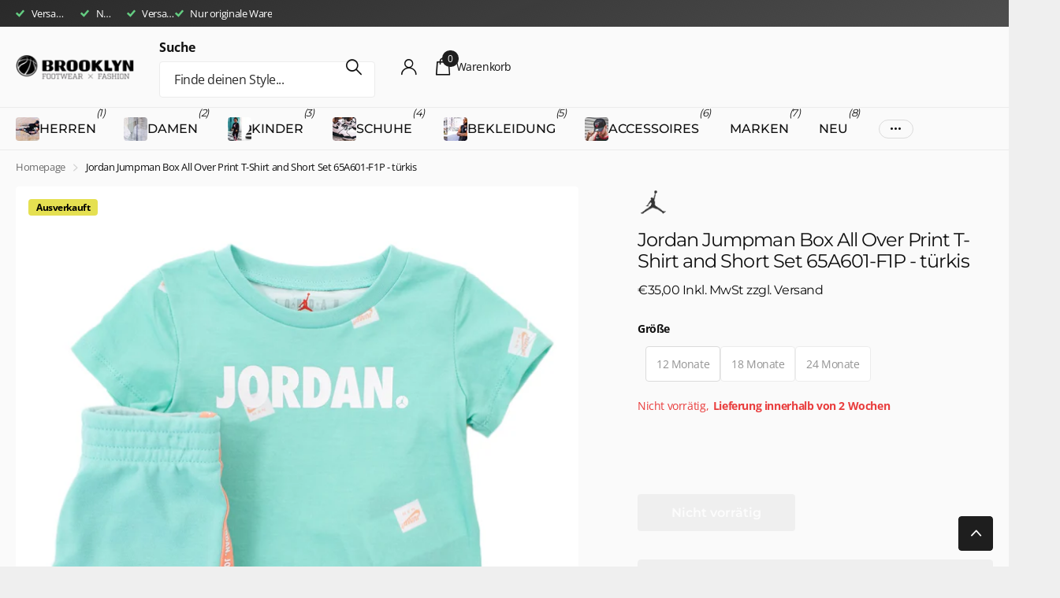

--- FILE ---
content_type: text/html; charset=utf-8
request_url: https://brooklyn-shop.de/products/jordan-jumpman-box-all-over-print-t-shirt-and-short-set-65a601-f1p-turkis
body_size: 58259
content:
<!doctype html>
<html lang="de" data-theme="xclusive" dir="ltr" class="no-js  btn-mobile-wide">
	<head>
		<meta charset="utf-8">
		<meta http-equiv="x-ua-compatible" content="ie=edge">
		<title>Jordan Jumpman Box All Over Print T-Shirt and Short Set 65A601-F1P - t &ndash; Brooklyn Footwear x Fashion</title><meta name="description" content="Material Oberstoff: 100 % Baumwolle Material Unterteil: 60% Baumwolle, 40% Polyester GPSR-Informationen Hersteller, verantwortliche Person, Adresse: Nike European Logistics Center, Nikelaan 1, 2430 Laakdal, Elliott Hill elektronische Adresse: serviceinfo.de@nike.com Warn- und Sicherheitshinweise: keine Identifizierung "><meta name="theme-color" content="">
		<meta name="MobileOptimized" content="320">
		<meta name="HandheldFriendly" content="true">
		<meta name="viewport" content="width=device-width, initial-scale=1, minimum-scale=1, maximum-scale=5, viewport-fit=cover, shrink-to-fit=no">
		<meta name="format-detection" content="telephone=no">
		<meta name="msapplication-config" content="//brooklyn-shop.de/cdn/shop/t/29/assets/browserconfig.xml?v=52024572095365081671747734366">
		<link rel="canonical" href="https://brooklyn-shop.de/products/jordan-jumpman-box-all-over-print-t-shirt-and-short-set-65a601-f1p-turkis">
		<link rel="preconnect" href="https://fonts.shopifycdn.com" crossorigin><link rel="preload" as="style" href="//brooklyn-shop.de/cdn/shop/t/29/assets/screen.css?v=27981194295114248331747734368">
		<link rel="preload" as="style" href="//brooklyn-shop.de/cdn/shop/t/29/assets/theme-xclusive.css?v=91891113314790250551747734368">
		<link rel="preload" as="style" href="//brooklyn-shop.de/cdn/shop/t/29/assets/screen-settings.css?v=61327164948102527611763558517">
		
		<link rel="preload" as="font" href="//brooklyn-shop.de/cdn/fonts/montserrat/montserrat_n4.81949fa0ac9fd2021e16436151e8eaa539321637.woff2" type="font/woff2" crossorigin>
    <link rel="preload" as="font" href="//brooklyn-shop.de/cdn/fonts/open_sans/opensans_n4.c32e4d4eca5273f6d4ee95ddf54b5bbb75fc9b61.woff2" type="font/woff2" crossorigin>
		<link rel="preload" as="font" href="//brooklyn-shop.de/cdn/shop/t/29/assets/xclusive.woff2?v=154911475873364033681747734368" crossorigin>
		<link media="screen" rel="stylesheet" href="//brooklyn-shop.de/cdn/shop/t/29/assets/screen.css?v=27981194295114248331747734368" id="core-css">
		<link media="screen" rel="stylesheet" href="//brooklyn-shop.de/cdn/shop/t/29/assets/theme-xclusive.css?v=91891113314790250551747734368" id="xclusive-css">
		<noscript><link rel="stylesheet" href="//brooklyn-shop.de/cdn/shop/t/29/assets/async-menu.css?v=155014583911830259811747734366"></noscript><link media="screen" rel="stylesheet" href="//brooklyn-shop.de/cdn/shop/t/29/assets/page-product.css?v=119493796049364278621747734368" id="product-css"><link media="screen" rel="stylesheet" href="//brooklyn-shop.de/cdn/shop/t/29/assets/screen-settings.css?v=61327164948102527611763558517" id="custom-css"><link rel="icon" href="//brooklyn-shop.de/cdn/shop/files/Brooklyn_Icon_Logo_blk.png?crop=center&height=32&v=1613698128&width=32" type="image/png">
			<link rel="mask-icon" href="safari-pinned-tab.svg" color="#333333">
			<link rel="apple-touch-icon" href="apple-touch-icon.png"><script>document.documentElement.classList.remove('no-js'); document.documentElement.classList.add('js');</script>
		<meta name="msapplication-config" content="//brooklyn-shop.de/cdn/shop/t/29/assets/browserconfig.xml?v=52024572095365081671747734366">
<meta property="og:title" content="Jordan Jumpman Box All Over Print T-Shirt and Short Set 65A601-F1P - türkis">
<meta property="og:type" content="product">
<meta property="og:description" content="Material Oberstoff: 100 % Baumwolle Material Unterteil: 60% Baumwolle, 40% Polyester GPSR-Informationen Hersteller, verantwortliche Person, Adresse: Nike European Logistics Center, Nikelaan 1, 2430 Laakdal, Elliott Hill elektronische Adresse: serviceinfo.de@nike.com Warn- und Sicherheitshinweise: keine Identifizierung ">
<meta property="og:site_name" content="Brooklyn Footwear x Fashion">
<meta property="og:url" content="https://brooklyn-shop.de/products/jordan-jumpman-box-all-over-print-t-shirt-and-short-set-65a601-f1p-turkis">

  
  <meta property="product:price:amount" content="€35,00">
  <meta property="og:price:amount" content="€35,00">
  <meta property="og:price:currency" content="EUR">
  <meta property="og:availability" content="out of stock" />

<meta property="og:image" content="//brooklyn-shop.de/cdn/shop/products/JRVASE015.01.jpg?crop=center&height=500&v=1623150775&width=600">

<meta name="twitter:title" content="Jordan Jumpman Box All Over Print T-Shirt and Short Set 65A601-F1P - türkis">
<meta name="twitter:description" content="Material Oberstoff: 100 % Baumwolle Material Unterteil: 60% Baumwolle, 40% Polyester GPSR-Informationen Hersteller, verantwortliche Person, Adresse: Nike European Logistics Center, Nikelaan 1, 2430 Laakdal, Elliott Hill elektronische Adresse: serviceinfo.de@nike.com Warn- und Sicherheitshinweise: keine Identifizierung ">
<meta name="twitter:site" content="Brooklyn Footwear x Fashion">

<meta property="twitter:image" content="//brooklyn-shop.de/cdn/shop/products/JRVASE015.01.jpg?crop=center&height=500&v=1623150775&width=600">
<script type="application/ld+json">
  [
      {
        "@context": "http://schema.org",
        "@type": "Product",
        "name": "Jordan Jumpman Box All Over Print T-Shirt and Short Set 65A601-F1P - türkis",
        "url": "https://brooklyn-shop.de/products/jordan-jumpman-box-all-over-print-t-shirt-and-short-set-65a601-f1p-turkis","brand": { "@type": "Brand", "name": "Jordan" },"description": "\nMaterial Oberstoff: 100 % Baumwolle\nMaterial Unterteil: 60% Baumwolle, 40% Polyester\n\nGPSR-Informationen\r\nHersteller, verantwortliche Person, Adresse: Nike European Logistics Center, Nikelaan 1, 2430 Laakdal, Elliott Hill\r\nelektronische Adresse: serviceinfo.de@nike.com\r\nWarn- und Sicherheitshinweise: keine\r\nIdentifizierung des Produkts: siehe oben","image": "//brooklyn-shop.de/cdn/shop/products/JRVASE015.01.jpg?crop=center&height=500&v=1623150775&width=600","gtin8": "742728506524","sku": "JRVASE015.01 - 12 Monate","offers": {
          "@type": "Offer",
          "price": "35.0",
          "url": "https://brooklyn-shop.de/products/jordan-jumpman-box-all-over-print-t-shirt-and-short-set-65a601-f1p-turkis",
          "priceValidUntil": "2027-01-12",
          "priceCurrency": "EUR"}
        
      },
    {
      "@context": "http://schema.org/",
      "@type": "Organization",
      "url": "https://brooklyn-shop.de/products/jordan-jumpman-box-all-over-print-t-shirt-and-short-set-65a601-f1p-turkis",
      "name": "Brooklyn Footwear x Fashion",
      "legalName": "Brooklyn Footwear x Fashion",
      "description": "Material Oberstoff: 100 % Baumwolle Material Unterteil: 60% Baumwolle, 40% Polyester GPSR-Informationen Hersteller, verantwortliche Person, Adresse: Nike European Logistics Center, Nikelaan 1, 2430 Laakdal, Elliott Hill elektronische Adresse: serviceinfo.de@nike.com Warn- und Sicherheitshinweise: keine Identifizierung ","contactPoint": {
        "@type": "ContactPoint",
        "contactType": "Customer service",
        "telephone": "09112743284"
      },
      "address": {
        "@type": "PostalAddress",
        "streetAddress": "Hallplatz 2",
        "addressLocality": "Nürnberg",
        "postalCode": "90402",
        "addressCountry": "DE"
      }
    },
    {
      "@context": "http://schema.org",
      "@type": "WebSite",
      "url": "https://brooklyn-shop.de/products/jordan-jumpman-box-all-over-print-t-shirt-and-short-set-65a601-f1p-turkis",
      "name": "Brooklyn Footwear x Fashion",
      "description": "Material Oberstoff: 100 % Baumwolle Material Unterteil: 60% Baumwolle, 40% Polyester GPSR-Informationen Hersteller, verantwortliche Person, Adresse: Nike European Logistics Center, Nikelaan 1, 2430 Laakdal, Elliott Hill elektronische Adresse: serviceinfo.de@nike.com Warn- und Sicherheitshinweise: keine Identifizierung ",
      "author": [
        {
          "@type": "Organization",
          "url": "https://www.someoneyouknow.online",
          "name": "Someoneyouknow",
          "address": {
            "@type": "PostalAddress",
            "streetAddress": "Wilhelminaplein 25",
            "addressLocality": "Eindhoven",
            "addressRegion": "NB",
            "postalCode": "5611 HG",
            "addressCountry": "NL"
          }
        }
      ]
    }
  ]
</script>

    <script>window.performance && window.performance.mark && window.performance.mark('shopify.content_for_header.start');</script><meta name="google-site-verification" content="UhLvjdnsjUgYxql7zcoyt9-TNlbXcIVhMRaVuZCvcpM">
<meta name="facebook-domain-verification" content="l493hkhvfc4a5a844vxcrgfll31n4t">
<meta id="shopify-digital-wallet" name="shopify-digital-wallet" content="/5837946950/digital_wallets/dialog">
<meta name="shopify-checkout-api-token" content="a3cb280dbe9cd59b3d5cf7e6e18943c0">
<meta id="in-context-paypal-metadata" data-shop-id="5837946950" data-venmo-supported="false" data-environment="production" data-locale="de_DE" data-paypal-v4="true" data-currency="EUR">
<link rel="alternate" type="application/json+oembed" href="https://brooklyn-shop.de/products/jordan-jumpman-box-all-over-print-t-shirt-and-short-set-65a601-f1p-turkis.oembed">
<script async="async" src="/checkouts/internal/preloads.js?locale=de-DE"></script>
<link rel="preconnect" href="https://shop.app" crossorigin="anonymous">
<script async="async" src="https://shop.app/checkouts/internal/preloads.js?locale=de-DE&shop_id=5837946950" crossorigin="anonymous"></script>
<script id="apple-pay-shop-capabilities" type="application/json">{"shopId":5837946950,"countryCode":"DE","currencyCode":"EUR","merchantCapabilities":["supports3DS"],"merchantId":"gid:\/\/shopify\/Shop\/5837946950","merchantName":"Brooklyn Footwear x Fashion","requiredBillingContactFields":["postalAddress","email"],"requiredShippingContactFields":["postalAddress","email"],"shippingType":"shipping","supportedNetworks":["visa","maestro","masterCard"],"total":{"type":"pending","label":"Brooklyn Footwear x Fashion","amount":"1.00"},"shopifyPaymentsEnabled":true,"supportsSubscriptions":true}</script>
<script id="shopify-features" type="application/json">{"accessToken":"a3cb280dbe9cd59b3d5cf7e6e18943c0","betas":["rich-media-storefront-analytics"],"domain":"brooklyn-shop.de","predictiveSearch":true,"shopId":5837946950,"locale":"de"}</script>
<script>var Shopify = Shopify || {};
Shopify.shop = "brooklyn-footwear-x-fashion.myshopify.com";
Shopify.locale = "de";
Shopify.currency = {"active":"EUR","rate":"1.0"};
Shopify.country = "DE";
Shopify.theme = {"name":"Xclusive","id":182604005640,"schema_name":"Xclusive","schema_version":"2.4.0","theme_store_id":2221,"role":"main"};
Shopify.theme.handle = "null";
Shopify.theme.style = {"id":null,"handle":null};
Shopify.cdnHost = "brooklyn-shop.de/cdn";
Shopify.routes = Shopify.routes || {};
Shopify.routes.root = "/";</script>
<script type="module">!function(o){(o.Shopify=o.Shopify||{}).modules=!0}(window);</script>
<script>!function(o){function n(){var o=[];function n(){o.push(Array.prototype.slice.apply(arguments))}return n.q=o,n}var t=o.Shopify=o.Shopify||{};t.loadFeatures=n(),t.autoloadFeatures=n()}(window);</script>
<script>
  window.ShopifyPay = window.ShopifyPay || {};
  window.ShopifyPay.apiHost = "shop.app\/pay";
  window.ShopifyPay.redirectState = null;
</script>
<script id="shop-js-analytics" type="application/json">{"pageType":"product"}</script>
<script defer="defer" async type="module" src="//brooklyn-shop.de/cdn/shopifycloud/shop-js/modules/v2/client.init-shop-cart-sync_CqW1pdan.de.esm.js"></script>
<script defer="defer" async type="module" src="//brooklyn-shop.de/cdn/shopifycloud/shop-js/modules/v2/chunk.common_CnfwdMT9.esm.js"></script>
<script type="module">
  await import("//brooklyn-shop.de/cdn/shopifycloud/shop-js/modules/v2/client.init-shop-cart-sync_CqW1pdan.de.esm.js");
await import("//brooklyn-shop.de/cdn/shopifycloud/shop-js/modules/v2/chunk.common_CnfwdMT9.esm.js");

  window.Shopify.SignInWithShop?.initShopCartSync?.({"fedCMEnabled":true,"windoidEnabled":true});

</script>
<script>
  window.Shopify = window.Shopify || {};
  if (!window.Shopify.featureAssets) window.Shopify.featureAssets = {};
  window.Shopify.featureAssets['shop-js'] = {"shop-cart-sync":["modules/v2/client.shop-cart-sync_CrkZf81D.de.esm.js","modules/v2/chunk.common_CnfwdMT9.esm.js"],"shop-button":["modules/v2/client.shop-button_B2EfINiE.de.esm.js","modules/v2/chunk.common_CnfwdMT9.esm.js"],"init-shop-email-lookup-coordinator":["modules/v2/client.init-shop-email-lookup-coordinator_4j55U4ge.de.esm.js","modules/v2/chunk.common_CnfwdMT9.esm.js"],"init-fed-cm":["modules/v2/client.init-fed-cm_Droe1H6p.de.esm.js","modules/v2/chunk.common_CnfwdMT9.esm.js"],"init-windoid":["modules/v2/client.init-windoid_ClnbAyE-.de.esm.js","modules/v2/chunk.common_CnfwdMT9.esm.js"],"shop-toast-manager":["modules/v2/client.shop-toast-manager_B6br1fbA.de.esm.js","modules/v2/chunk.common_CnfwdMT9.esm.js"],"shop-cash-offers":["modules/v2/client.shop-cash-offers_B-5z9V1O.de.esm.js","modules/v2/chunk.common_CnfwdMT9.esm.js","modules/v2/chunk.modal_B6Z16tND.esm.js"],"init-shop-cart-sync":["modules/v2/client.init-shop-cart-sync_CqW1pdan.de.esm.js","modules/v2/chunk.common_CnfwdMT9.esm.js"],"avatar":["modules/v2/client.avatar_BTnouDA3.de.esm.js"],"shop-login-button":["modules/v2/client.shop-login-button_sFQQhPC_.de.esm.js","modules/v2/chunk.common_CnfwdMT9.esm.js","modules/v2/chunk.modal_B6Z16tND.esm.js"],"pay-button":["modules/v2/client.pay-button_B4SjwO10.de.esm.js","modules/v2/chunk.common_CnfwdMT9.esm.js"],"init-customer-accounts":["modules/v2/client.init-customer-accounts_CORcfDPP.de.esm.js","modules/v2/client.shop-login-button_sFQQhPC_.de.esm.js","modules/v2/chunk.common_CnfwdMT9.esm.js","modules/v2/chunk.modal_B6Z16tND.esm.js"],"checkout-modal":["modules/v2/client.checkout-modal_D4o8PyjM.de.esm.js","modules/v2/chunk.common_CnfwdMT9.esm.js","modules/v2/chunk.modal_B6Z16tND.esm.js"],"init-customer-accounts-sign-up":["modules/v2/client.init-customer-accounts-sign-up_RPVIhm2X.de.esm.js","modules/v2/client.shop-login-button_sFQQhPC_.de.esm.js","modules/v2/chunk.common_CnfwdMT9.esm.js","modules/v2/chunk.modal_B6Z16tND.esm.js"],"init-shop-for-new-customer-accounts":["modules/v2/client.init-shop-for-new-customer-accounts_D5txbYuH.de.esm.js","modules/v2/client.shop-login-button_sFQQhPC_.de.esm.js","modules/v2/chunk.common_CnfwdMT9.esm.js","modules/v2/chunk.modal_B6Z16tND.esm.js"],"shop-follow-button":["modules/v2/client.shop-follow-button_CAxR2HUu.de.esm.js","modules/v2/chunk.common_CnfwdMT9.esm.js","modules/v2/chunk.modal_B6Z16tND.esm.js"],"lead-capture":["modules/v2/client.lead-capture_D8KuH9Pg.de.esm.js","modules/v2/chunk.common_CnfwdMT9.esm.js","modules/v2/chunk.modal_B6Z16tND.esm.js"],"shop-login":["modules/v2/client.shop-login_EbXNvTVR.de.esm.js","modules/v2/chunk.common_CnfwdMT9.esm.js","modules/v2/chunk.modal_B6Z16tND.esm.js"],"payment-terms":["modules/v2/client.payment-terms_DgcQBOIs.de.esm.js","modules/v2/chunk.common_CnfwdMT9.esm.js","modules/v2/chunk.modal_B6Z16tND.esm.js"]};
</script>
<script>(function() {
  var isLoaded = false;
  function asyncLoad() {
    if (isLoaded) return;
    isLoaded = true;
    var urls = ["https:\/\/chimpstatic.com\/mcjs-connected\/js\/users\/7bddf94558376bf76c45b204f\/a08eb23c59964c2feec509029.js?shop=brooklyn-footwear-x-fashion.myshopify.com","https:\/\/cdn1.avada.io\/flying-pages\/module.js?shop=brooklyn-footwear-x-fashion.myshopify.com","https:\/\/seo.apps.avada.io\/avada-seo-installed.js?shop=brooklyn-footwear-x-fashion.myshopify.com","\/\/cdn.shopify.com\/proxy\/5e42ce8cda2dcf795eb8c1e43b36313087c776dfe44381f8f945b241912c0b49\/wbgspapp.webgains.com\/landing.js?programId=276985\u0026shop=brooklyn-footwear-x-fashion.myshopify.com\u0026sp-cache-control=cHVibGljLCBtYXgtYWdlPTkwMA","https:\/\/ecommplugins-scripts.trustpilot.com\/v2.1\/js\/header.min.js?settings=eyJrZXkiOiJxbXViUXlBa1RJbFRYbTVtIiwicyI6InNrdSJ9\u0026shop=brooklyn-footwear-x-fashion.myshopify.com","https:\/\/ecommplugins-trustboxsettings.trustpilot.com\/brooklyn-footwear-x-fashion.myshopify.com.js?settings=1731506423264\u0026shop=brooklyn-footwear-x-fashion.myshopify.com"];
    for (var i = 0; i < urls.length; i++) {
      var s = document.createElement('script');
      s.type = 'text/javascript';
      s.async = true;
      s.src = urls[i];
      var x = document.getElementsByTagName('script')[0];
      x.parentNode.insertBefore(s, x);
    }
  };
  if(window.attachEvent) {
    window.attachEvent('onload', asyncLoad);
  } else {
    window.addEventListener('load', asyncLoad, false);
  }
})();</script>
<script id="__st">var __st={"a":5837946950,"offset":3600,"reqid":"a9a23a97-9472-4e54-8e30-cc1ffb6a61c1-1768184824","pageurl":"brooklyn-shop.de\/products\/jordan-jumpman-box-all-over-print-t-shirt-and-short-set-65a601-f1p-turkis","u":"82b57bdf6cb8","p":"product","rtyp":"product","rid":6762047471815};</script>
<script>window.ShopifyPaypalV4VisibilityTracking = true;</script>
<script id="captcha-bootstrap">!function(){'use strict';const t='contact',e='account',n='new_comment',o=[[t,t],['blogs',n],['comments',n],[t,'customer']],c=[[e,'customer_login'],[e,'guest_login'],[e,'recover_customer_password'],[e,'create_customer']],r=t=>t.map((([t,e])=>`form[action*='/${t}']:not([data-nocaptcha='true']) input[name='form_type'][value='${e}']`)).join(','),a=t=>()=>t?[...document.querySelectorAll(t)].map((t=>t.form)):[];function s(){const t=[...o],e=r(t);return a(e)}const i='password',u='form_key',d=['recaptcha-v3-token','g-recaptcha-response','h-captcha-response',i],f=()=>{try{return window.sessionStorage}catch{return}},m='__shopify_v',_=t=>t.elements[u];function p(t,e,n=!1){try{const o=window.sessionStorage,c=JSON.parse(o.getItem(e)),{data:r}=function(t){const{data:e,action:n}=t;return t[m]||n?{data:e,action:n}:{data:t,action:n}}(c);for(const[e,n]of Object.entries(r))t.elements[e]&&(t.elements[e].value=n);n&&o.removeItem(e)}catch(o){console.error('form repopulation failed',{error:o})}}const l='form_type',E='cptcha';function T(t){t.dataset[E]=!0}const w=window,h=w.document,L='Shopify',v='ce_forms',y='captcha';let A=!1;((t,e)=>{const n=(g='f06e6c50-85a8-45c8-87d0-21a2b65856fe',I='https://cdn.shopify.com/shopifycloud/storefront-forms-hcaptcha/ce_storefront_forms_captcha_hcaptcha.v1.5.2.iife.js',D={infoText:'Durch hCaptcha geschützt',privacyText:'Datenschutz',termsText:'Allgemeine Geschäftsbedingungen'},(t,e,n)=>{const o=w[L][v],c=o.bindForm;if(c)return c(t,g,e,D).then(n);var r;o.q.push([[t,g,e,D],n]),r=I,A||(h.body.append(Object.assign(h.createElement('script'),{id:'captcha-provider',async:!0,src:r})),A=!0)});var g,I,D;w[L]=w[L]||{},w[L][v]=w[L][v]||{},w[L][v].q=[],w[L][y]=w[L][y]||{},w[L][y].protect=function(t,e){n(t,void 0,e),T(t)},Object.freeze(w[L][y]),function(t,e,n,w,h,L){const[v,y,A,g]=function(t,e,n){const i=e?o:[],u=t?c:[],d=[...i,...u],f=r(d),m=r(i),_=r(d.filter((([t,e])=>n.includes(e))));return[a(f),a(m),a(_),s()]}(w,h,L),I=t=>{const e=t.target;return e instanceof HTMLFormElement?e:e&&e.form},D=t=>v().includes(t);t.addEventListener('submit',(t=>{const e=I(t);if(!e)return;const n=D(e)&&!e.dataset.hcaptchaBound&&!e.dataset.recaptchaBound,o=_(e),c=g().includes(e)&&(!o||!o.value);(n||c)&&t.preventDefault(),c&&!n&&(function(t){try{if(!f())return;!function(t){const e=f();if(!e)return;const n=_(t);if(!n)return;const o=n.value;o&&e.removeItem(o)}(t);const e=Array.from(Array(32),(()=>Math.random().toString(36)[2])).join('');!function(t,e){_(t)||t.append(Object.assign(document.createElement('input'),{type:'hidden',name:u})),t.elements[u].value=e}(t,e),function(t,e){const n=f();if(!n)return;const o=[...t.querySelectorAll(`input[type='${i}']`)].map((({name:t})=>t)),c=[...d,...o],r={};for(const[a,s]of new FormData(t).entries())c.includes(a)||(r[a]=s);n.setItem(e,JSON.stringify({[m]:1,action:t.action,data:r}))}(t,e)}catch(e){console.error('failed to persist form',e)}}(e),e.submit())}));const S=(t,e)=>{t&&!t.dataset[E]&&(n(t,e.some((e=>e===t))),T(t))};for(const o of['focusin','change'])t.addEventListener(o,(t=>{const e=I(t);D(e)&&S(e,y())}));const B=e.get('form_key'),M=e.get(l),P=B&&M;t.addEventListener('DOMContentLoaded',(()=>{const t=y();if(P)for(const e of t)e.elements[l].value===M&&p(e,B);[...new Set([...A(),...v().filter((t=>'true'===t.dataset.shopifyCaptcha))])].forEach((e=>S(e,t)))}))}(h,new URLSearchParams(w.location.search),n,t,e,['guest_login'])})(!0,!0)}();</script>
<script integrity="sha256-4kQ18oKyAcykRKYeNunJcIwy7WH5gtpwJnB7kiuLZ1E=" data-source-attribution="shopify.loadfeatures" defer="defer" src="//brooklyn-shop.de/cdn/shopifycloud/storefront/assets/storefront/load_feature-a0a9edcb.js" crossorigin="anonymous"></script>
<script crossorigin="anonymous" defer="defer" src="//brooklyn-shop.de/cdn/shopifycloud/storefront/assets/shopify_pay/storefront-65b4c6d7.js?v=20250812"></script>
<script data-source-attribution="shopify.dynamic_checkout.dynamic.init">var Shopify=Shopify||{};Shopify.PaymentButton=Shopify.PaymentButton||{isStorefrontPortableWallets:!0,init:function(){window.Shopify.PaymentButton.init=function(){};var t=document.createElement("script");t.src="https://brooklyn-shop.de/cdn/shopifycloud/portable-wallets/latest/portable-wallets.de.js",t.type="module",document.head.appendChild(t)}};
</script>
<script data-source-attribution="shopify.dynamic_checkout.buyer_consent">
  function portableWalletsHideBuyerConsent(e){var t=document.getElementById("shopify-buyer-consent"),n=document.getElementById("shopify-subscription-policy-button");t&&n&&(t.classList.add("hidden"),t.setAttribute("aria-hidden","true"),n.removeEventListener("click",e))}function portableWalletsShowBuyerConsent(e){var t=document.getElementById("shopify-buyer-consent"),n=document.getElementById("shopify-subscription-policy-button");t&&n&&(t.classList.remove("hidden"),t.removeAttribute("aria-hidden"),n.addEventListener("click",e))}window.Shopify?.PaymentButton&&(window.Shopify.PaymentButton.hideBuyerConsent=portableWalletsHideBuyerConsent,window.Shopify.PaymentButton.showBuyerConsent=portableWalletsShowBuyerConsent);
</script>
<script data-source-attribution="shopify.dynamic_checkout.cart.bootstrap">document.addEventListener("DOMContentLoaded",(function(){function t(){return document.querySelector("shopify-accelerated-checkout-cart, shopify-accelerated-checkout")}if(t())Shopify.PaymentButton.init();else{new MutationObserver((function(e,n){t()&&(Shopify.PaymentButton.init(),n.disconnect())})).observe(document.body,{childList:!0,subtree:!0})}}));
</script>
<script id='scb4127' type='text/javascript' async='' src='https://brooklyn-shop.de/cdn/shopifycloud/privacy-banner/storefront-banner.js'></script><link id="shopify-accelerated-checkout-styles" rel="stylesheet" media="screen" href="https://brooklyn-shop.de/cdn/shopifycloud/portable-wallets/latest/accelerated-checkout-backwards-compat.css" crossorigin="anonymous">
<style id="shopify-accelerated-checkout-cart">
        #shopify-buyer-consent {
  margin-top: 1em;
  display: inline-block;
  width: 100%;
}

#shopify-buyer-consent.hidden {
  display: none;
}

#shopify-subscription-policy-button {
  background: none;
  border: none;
  padding: 0;
  text-decoration: underline;
  font-size: inherit;
  cursor: pointer;
}

#shopify-subscription-policy-button::before {
  box-shadow: none;
}

      </style>

<script>window.performance && window.performance.mark && window.performance.mark('shopify.content_for_header.end');</script>
		
		<style data-shopify>
			:root {
				--scheme-1:                      #ffffff;
				--scheme-1_solid:                #ffffff;
				--scheme-1_bg:                   var(--scheme-1);
				--scheme-1_bg_dark:              var(--scheme-1_bg);
				--scheme-1_bg_var:               var(--scheme-1_bg_dark);
				--scheme-1_bg_secondary:         #f4f4f4;
				--scheme-1_fg:                   #000000;
				--scheme-1_fg_sat:               #bfbfbf;
				--scheme-1_title:                #020202;
				--scheme-1_title_solid:          #020202;

				--scheme-1_primary_btn_bg:       #000000;
				--scheme-1_primary_btn_bg_dark:  #000000;
				--scheme-1_primary_btn_fg:       #ffffff;
				--scheme-1_secondary_btn_bg:     #ffffff;
				--scheme-1_secondary_btn_bg_dark:#ededed;
				--scheme-1_secondary_btn_fg:     #000000;
				--scheme-1_tertiary_btn_bg:      #e5e5e5;
				--scheme-1_tertiary_btn_bg_dark: #d3d3d3;
				--scheme-1_tertiary_btn_fg:      #000000;
				--scheme-1_btn_bg:       		var(--scheme-1_primary_btn_bg);
				--scheme-1_btn_bg_dark:  		var(--scheme-1_primary_btn_bg_dark);
				--scheme-1_btn_fg:       		var(--scheme-1_primary_btn_fg);
				--scheme-1_bd:                   #ececec;
				--scheme-1_input_bg:             #ffffff;
				--scheme-1_input_fg:             #000000;
				--scheme-1_input_pl:             #1a1a1a;
				--scheme-1_accent:               #020202;
				--scheme-1_accent_gradient:      linear-gradient(346deg, rgba(156, 0, 98, 1) 4%, rgba(245, 0, 122, 1) 100%);
				
				}
				[class^="palette-scheme-1"] select,
				[class^="palette-scheme-1"] .bv_atual,
				#root #content [class^="palette-scheme-1"] .f8sr select {
				background-image: url("data:image/svg+xml,%3Csvg xmlns='http://www.w3.org/2000/svg' xml:space='preserve' style='enable-background:new 0 0 12.7 7.7' viewBox='0 0 12.7 7.7' fill='%23000000'%3E%3Cpath d='M.3.2c.4-.3.9-.3 1.2.1l4.7 5.3 5-5.3c.3-.3.9-.4 1.2 0 .3.3.4.9 0 1.2l-5.7 6c-.1.1-.3.2-.5.2s-.5-.1-.6-.3l-5.3-6C-.1 1.1-.1.5.3.2z'/%3E%3C/svg%3E");
				}
				
				
				[class^="palette-scheme-1"] select:focus,
				#root #content [class^="palette-scheme-1"] .f8sr select:focus {
				background-image: url("data:image/svg+xml,%3Csvg xmlns='http://www.w3.org/2000/svg' xml:space='preserve' style='enable-background:new 0 0 12.7 7.7' viewBox='0 0 12.7 7.7' fill='%23000000'%3E%3Cpath d='M12.4 7.5c-.4.3-.9.3-1.2-.1L6.5 2.1l-5 5.3c-.3.3-.9.4-1.2 0-.3-.3-.4-.9 0-1.2L6 .2c.1-.1.3-.2.5-.2.3 0 .5.1.6.3l5.3 6c.4.3.4.9 0 1.2z'/%3E%3C/svg%3E");
				}
				[class^="palette-scheme-1"], [data-active-content*="scheme-1"] {
				--primary_bg:             var(--scheme-1_bg);
				--bg_secondary:           var(--scheme-1_bg_secondary);
				--primary_text:           var(--scheme-1_fg);
				--primary_text_h:         var(--scheme-1_title);
				--headings_text:          var(--primary_text_h);
				--headings_text_solid:    var(--scheme-1_title_solid);
				--primary_bg_btn:         var(--scheme-1_primary_btn_bg);
				--primary_bg_btn_dark:    var(--scheme-1_primary_btn_bg_dark);
				--primary_btn_text:       var(--scheme-1_primary_btn_fg);
				--secondary_bg_btn:       var(--scheme-1_secondary_btn_bg);
				--secondary_bg_btn_dark:  var(--scheme-1_secondary_btn_bg_dark);
				--secondary_btn_text:     var(--scheme-1_secondary_btn_fg);
				--tertiary_bg_btn:        var(--scheme-1_tertiary_btn_bg);
				--tertiary_bg_btn_dark:   var(--scheme-1_tertiary_btn_bg_dark);
				--tertiary_btn_text:      var(--scheme-1_tertiary_btn_fg);
				--custom_input_bg:        var(--scheme-1_input_bg);
				--custom_input_fg:        var(--scheme-1_input_fg);
				--custom_input_pl:        var(--scheme-1_input_pl);
				--custom_input_bd:        var(--scheme-1_bd);
				--custom_bd:              var(--custom_input_bd);
				--secondary_bg: 		  var(--primary_bg_btn);
				--accent:                 var(--scheme-1_accent);
				--accent_gradient:        var(--scheme-1_accent_gradient);
				--primary_text_brightness:var(--scheme-1_fg_brightness);
				}
				
			:root {
				--scheme-2:                      #15ca10;
				--scheme-2_solid:                #15ca10;
				--scheme-2_bg:                   var(--scheme-2);
				--scheme-2_bg_dark:              #14c10f;
				--scheme-2_bg_var:               var(--scheme-2_bg_dark);
				--scheme-2_bg_secondary:         #ffffff;
				--scheme-2_fg:                   #ffffff;
				--scheme-2_fg_sat:               #ffffff;
				--scheme-2_title:                #ffffff;
				--scheme-2_title_solid:          #ffffff;

				--scheme-2_primary_btn_bg:       #ffffff;
				--scheme-2_primary_btn_bg_dark:  #ededed;
				--scheme-2_primary_btn_fg:       #000000;
				--scheme-2_secondary_btn_bg:     #000000;
				--scheme-2_secondary_btn_bg_dark:#000000;
				--scheme-2_secondary_btn_fg:     #ffffff;
				--scheme-2_tertiary_btn_bg:      #e5dbed;
				--scheme-2_tertiary_btn_bg_dark: #d4c3e1;
				--scheme-2_tertiary_btn_fg:      #ffffff;
				--scheme-2_btn_bg:       		var(--scheme-2_primary_btn_bg);
				--scheme-2_btn_bg_dark:  		var(--scheme-2_primary_btn_bg_dark);
				--scheme-2_btn_fg:       		var(--scheme-2_primary_btn_fg);
				--scheme-2_bd:                   #ececec;
				--scheme-2_input_bg:             #ffffff;
				--scheme-2_input_fg:             #000000;
				--scheme-2_input_pl:             #1a1a1a;
				--scheme-2_accent:               #ffffff;
				--scheme-2_accent_gradient:      #ffffff;
				
				}
				[class^="palette-scheme-2"] select,
				[class^="palette-scheme-2"] .bv_atual,
				#root #content [class^="palette-scheme-2"] .f8sr select {
				background-image: url("data:image/svg+xml,%3Csvg xmlns='http://www.w3.org/2000/svg' xml:space='preserve' style='enable-background:new 0 0 12.7 7.7' viewBox='0 0 12.7 7.7' fill='%23000000'%3E%3Cpath d='M.3.2c.4-.3.9-.3 1.2.1l4.7 5.3 5-5.3c.3-.3.9-.4 1.2 0 .3.3.4.9 0 1.2l-5.7 6c-.1.1-.3.2-.5.2s-.5-.1-.6-.3l-5.3-6C-.1 1.1-.1.5.3.2z'/%3E%3C/svg%3E");
				}
				
				
				[class^="palette-scheme-2"] select:focus,
				#root #content [class^="palette-scheme-2"] .f8sr select:focus {
				background-image: url("data:image/svg+xml,%3Csvg xmlns='http://www.w3.org/2000/svg' xml:space='preserve' style='enable-background:new 0 0 12.7 7.7' viewBox='0 0 12.7 7.7' fill='%23000000'%3E%3Cpath d='M12.4 7.5c-.4.3-.9.3-1.2-.1L6.5 2.1l-5 5.3c-.3.3-.9.4-1.2 0-.3-.3-.4-.9 0-1.2L6 .2c.1-.1.3-.2.5-.2.3 0 .5.1.6.3l5.3 6c.4.3.4.9 0 1.2z'/%3E%3C/svg%3E");
				}
				[class^="palette-scheme-2"], [data-active-content*="scheme-2"] {
				--primary_bg:             var(--scheme-2_bg);
				--bg_secondary:           var(--scheme-2_bg_secondary);
				--primary_text:           var(--scheme-2_fg);
				--primary_text_h:         var(--scheme-2_title);
				--headings_text:          var(--primary_text_h);
				--headings_text_solid:    var(--scheme-2_title_solid);
				--primary_bg_btn:         var(--scheme-2_primary_btn_bg);
				--primary_bg_btn_dark:    var(--scheme-2_primary_btn_bg_dark);
				--primary_btn_text:       var(--scheme-2_primary_btn_fg);
				--secondary_bg_btn:       var(--scheme-2_secondary_btn_bg);
				--secondary_bg_btn_dark:  var(--scheme-2_secondary_btn_bg_dark);
				--secondary_btn_text:     var(--scheme-2_secondary_btn_fg);
				--tertiary_bg_btn:        var(--scheme-2_tertiary_btn_bg);
				--tertiary_bg_btn_dark:   var(--scheme-2_tertiary_btn_bg_dark);
				--tertiary_btn_text:      var(--scheme-2_tertiary_btn_fg);
				--custom_input_bg:        var(--scheme-2_input_bg);
				--custom_input_fg:        var(--scheme-2_input_fg);
				--custom_input_pl:        var(--scheme-2_input_pl);
				--custom_input_bd:        var(--scheme-2_bd);
				--custom_bd:              var(--custom_input_bd);
				--secondary_bg: 		  var(--primary_bg_btn);
				--accent:                 var(--scheme-2_accent);
				--accent_gradient:        var(--scheme-2_accent_gradient);
				--primary_text_brightness:var(--scheme-2_fg_brightness);
				}
				
			:root {
				--scheme-3:                      #efefef;
				--scheme-3_solid:                #efefef;
				--scheme-3_bg:                   var(--scheme-3);
				--scheme-3_bg_dark:              #eaeaea;
				--scheme-3_bg_var:               var(--scheme-3_bg_dark);
				--scheme-3_bg_secondary:         #ffffff;
				--scheme-3_fg:                   #000000;
				--scheme-3_fg_sat:               #bfbfbf;
				--scheme-3_title:                #000000;
				--scheme-3_title_solid:          #000000;

				--scheme-3_primary_btn_bg:       #000000;
				--scheme-3_primary_btn_bg_dark:  #000000;
				--scheme-3_primary_btn_fg:       #ffffff;
				--scheme-3_secondary_btn_bg:     #ffffff;
				--scheme-3_secondary_btn_bg_dark:#ededed;
				--scheme-3_secondary_btn_fg:     #000000;
				--scheme-3_tertiary_btn_bg:      #000000;
				--scheme-3_tertiary_btn_bg_dark: #000000;
				--scheme-3_tertiary_btn_fg:      #ffffff;
				--scheme-3_btn_bg:       		var(--scheme-3_primary_btn_bg);
				--scheme-3_btn_bg_dark:  		var(--scheme-3_primary_btn_bg_dark);
				--scheme-3_btn_fg:       		var(--scheme-3_primary_btn_fg);
				--scheme-3_bd:                   #efefef;
				--scheme-3_input_bg:             #ffffff;
				--scheme-3_input_fg:             #000000;
				--scheme-3_input_pl:             #1a1a1a;
				--scheme-3_accent:               #020202;
				--scheme-3_accent_gradient:      #020202;
				
				}
				[class^="palette-scheme-3"] select,
				[class^="palette-scheme-3"] .bv_atual,
				#root #content [class^="palette-scheme-3"] .f8sr select {
				background-image: url("data:image/svg+xml,%3Csvg xmlns='http://www.w3.org/2000/svg' xml:space='preserve' style='enable-background:new 0 0 12.7 7.7' viewBox='0 0 12.7 7.7' fill='%23000000'%3E%3Cpath d='M.3.2c.4-.3.9-.3 1.2.1l4.7 5.3 5-5.3c.3-.3.9-.4 1.2 0 .3.3.4.9 0 1.2l-5.7 6c-.1.1-.3.2-.5.2s-.5-.1-.6-.3l-5.3-6C-.1 1.1-.1.5.3.2z'/%3E%3C/svg%3E");
				}
				
				
				[class^="palette-scheme-3"] select:focus,
				#root #content [class^="palette-scheme-3"] .f8sr select:focus {
				background-image: url("data:image/svg+xml,%3Csvg xmlns='http://www.w3.org/2000/svg' xml:space='preserve' style='enable-background:new 0 0 12.7 7.7' viewBox='0 0 12.7 7.7' fill='%23000000'%3E%3Cpath d='M12.4 7.5c-.4.3-.9.3-1.2-.1L6.5 2.1l-5 5.3c-.3.3-.9.4-1.2 0-.3-.3-.4-.9 0-1.2L6 .2c.1-.1.3-.2.5-.2.3 0 .5.1.6.3l5.3 6c.4.3.4.9 0 1.2z'/%3E%3C/svg%3E");
				}
				[class^="palette-scheme-3"], [data-active-content*="scheme-3"] {
				--primary_bg:             var(--scheme-3_bg);
				--bg_secondary:           var(--scheme-3_bg_secondary);
				--primary_text:           var(--scheme-3_fg);
				--primary_text_h:         var(--scheme-3_title);
				--headings_text:          var(--primary_text_h);
				--headings_text_solid:    var(--scheme-3_title_solid);
				--primary_bg_btn:         var(--scheme-3_primary_btn_bg);
				--primary_bg_btn_dark:    var(--scheme-3_primary_btn_bg_dark);
				--primary_btn_text:       var(--scheme-3_primary_btn_fg);
				--secondary_bg_btn:       var(--scheme-3_secondary_btn_bg);
				--secondary_bg_btn_dark:  var(--scheme-3_secondary_btn_bg_dark);
				--secondary_btn_text:     var(--scheme-3_secondary_btn_fg);
				--tertiary_bg_btn:        var(--scheme-3_tertiary_btn_bg);
				--tertiary_bg_btn_dark:   var(--scheme-3_tertiary_btn_bg_dark);
				--tertiary_btn_text:      var(--scheme-3_tertiary_btn_fg);
				--custom_input_bg:        var(--scheme-3_input_bg);
				--custom_input_fg:        var(--scheme-3_input_fg);
				--custom_input_pl:        var(--scheme-3_input_pl);
				--custom_input_bd:        var(--scheme-3_bd);
				--custom_bd:              var(--custom_input_bd);
				--secondary_bg: 		  var(--primary_bg_btn);
				--accent:                 var(--scheme-3_accent);
				--accent_gradient:        var(--scheme-3_accent_gradient);
				--primary_text_brightness:var(--scheme-3_fg_brightness);
				}
				
			:root {
				--scheme-4:                      #636363;
				--scheme-4_solid:                #636363;
				--scheme-4_bg:                   var(--scheme-4);
				--scheme-4_bg_dark:              #5e5e5e;
				--scheme-4_bg_var:               var(--scheme-4_bg_dark);
				--scheme-4_bg_secondary:         #8a8a9e;
				--scheme-4_fg:                   #ffffff;
				--scheme-4_fg_sat:               #ffffff;
				--scheme-4_title:                #ffffff;
				--scheme-4_title_solid:          #ffffff;

				--scheme-4_primary_btn_bg:       #ffffff;
				--scheme-4_primary_btn_bg_dark:  #ededed;
				--scheme-4_primary_btn_fg:       #000000;
				--scheme-4_secondary_btn_bg:     #e5dbed;
				--scheme-4_secondary_btn_bg_dark:#d4c3e1;
				--scheme-4_secondary_btn_fg:     #000000;
				--scheme-4_tertiary_btn_bg:      #ffffff;
				--scheme-4_tertiary_btn_bg_dark: #ededed;
				--scheme-4_tertiary_btn_fg:      #000000;
				--scheme-4_btn_bg:       		var(--scheme-4_primary_btn_bg);
				--scheme-4_btn_bg_dark:  		var(--scheme-4_primary_btn_bg_dark);
				--scheme-4_btn_fg:       		var(--scheme-4_primary_btn_fg);
				--scheme-4_bd:                   #e5e5e5;
				--scheme-4_input_bg:             #ffffff;
				--scheme-4_input_fg:             #000000;
				--scheme-4_input_pl:             #1a1a1a;
				--scheme-4_accent:               #ffffff;
				--scheme-4_accent_gradient:      #ffffff;
				
				}
				[class^="palette-scheme-4"] select,
				[class^="palette-scheme-4"] .bv_atual,
				#root #content [class^="palette-scheme-4"] .f8sr select {
				background-image: url("data:image/svg+xml,%3Csvg xmlns='http://www.w3.org/2000/svg' xml:space='preserve' style='enable-background:new 0 0 12.7 7.7' viewBox='0 0 12.7 7.7' fill='%23000000'%3E%3Cpath d='M.3.2c.4-.3.9-.3 1.2.1l4.7 5.3 5-5.3c.3-.3.9-.4 1.2 0 .3.3.4.9 0 1.2l-5.7 6c-.1.1-.3.2-.5.2s-.5-.1-.6-.3l-5.3-6C-.1 1.1-.1.5.3.2z'/%3E%3C/svg%3E");
				}
				
				
				[class^="palette-scheme-4"] select:focus,
				#root #content [class^="palette-scheme-4"] .f8sr select:focus {
				background-image: url("data:image/svg+xml,%3Csvg xmlns='http://www.w3.org/2000/svg' xml:space='preserve' style='enable-background:new 0 0 12.7 7.7' viewBox='0 0 12.7 7.7' fill='%23000000'%3E%3Cpath d='M12.4 7.5c-.4.3-.9.3-1.2-.1L6.5 2.1l-5 5.3c-.3.3-.9.4-1.2 0-.3-.3-.4-.9 0-1.2L6 .2c.1-.1.3-.2.5-.2.3 0 .5.1.6.3l5.3 6c.4.3.4.9 0 1.2z'/%3E%3C/svg%3E");
				}
				[class^="palette-scheme-4"], [data-active-content*="scheme-4"] {
				--primary_bg:             var(--scheme-4_bg);
				--bg_secondary:           var(--scheme-4_bg_secondary);
				--primary_text:           var(--scheme-4_fg);
				--primary_text_h:         var(--scheme-4_title);
				--headings_text:          var(--primary_text_h);
				--headings_text_solid:    var(--scheme-4_title_solid);
				--primary_bg_btn:         var(--scheme-4_primary_btn_bg);
				--primary_bg_btn_dark:    var(--scheme-4_primary_btn_bg_dark);
				--primary_btn_text:       var(--scheme-4_primary_btn_fg);
				--secondary_bg_btn:       var(--scheme-4_secondary_btn_bg);
				--secondary_bg_btn_dark:  var(--scheme-4_secondary_btn_bg_dark);
				--secondary_btn_text:     var(--scheme-4_secondary_btn_fg);
				--tertiary_bg_btn:        var(--scheme-4_tertiary_btn_bg);
				--tertiary_bg_btn_dark:   var(--scheme-4_tertiary_btn_bg_dark);
				--tertiary_btn_text:      var(--scheme-4_tertiary_btn_fg);
				--custom_input_bg:        var(--scheme-4_input_bg);
				--custom_input_fg:        var(--scheme-4_input_fg);
				--custom_input_pl:        var(--scheme-4_input_pl);
				--custom_input_bd:        var(--scheme-4_bd);
				--custom_bd:              var(--custom_input_bd);
				--secondary_bg: 		  var(--primary_bg_btn);
				--accent:                 var(--scheme-4_accent);
				--accent_gradient:        var(--scheme-4_accent_gradient);
				--primary_text_brightness:var(--scheme-4_fg_brightness);
				}
				
			:root {
				--scheme-5:                      #020202;
				--scheme-5_solid:                #020202;
				--scheme-5_bg:                   var(--scheme-5);
				--scheme-5_bg_dark:              #000000;
				--scheme-5_bg_var:               var(--scheme-5_bg_dark);
				--scheme-5_bg_secondary:         #e5dbed;
				--scheme-5_fg:                   #ffffff;
				--scheme-5_fg_sat:               #ffffff;
				--scheme-5_title:                #ffffff;
				--scheme-5_title_solid:          #ffffff;

				--scheme-5_primary_btn_bg:       #ffffff;
				--scheme-5_primary_btn_bg_dark:  #ededed;
				--scheme-5_primary_btn_fg:       #000000;
				--scheme-5_secondary_btn_bg:     #ffffff;
				--scheme-5_secondary_btn_bg_dark:#ededed;
				--scheme-5_secondary_btn_fg:     #000000;
				--scheme-5_tertiary_btn_bg:      #e5dbed;
				--scheme-5_tertiary_btn_bg_dark: #d4c3e1;
				--scheme-5_tertiary_btn_fg:      #000000;
				--scheme-5_btn_bg:       		var(--scheme-5_primary_btn_bg);
				--scheme-5_btn_bg_dark:  		var(--scheme-5_primary_btn_bg_dark);
				--scheme-5_btn_fg:       		var(--scheme-5_primary_btn_fg);
				--scheme-5_bd:                   #e5e5e5;
				--scheme-5_input_bg:             #ffffff;
				--scheme-5_input_fg:             #000000;
				--scheme-5_input_pl:             #1a1a1a;
				--scheme-5_accent:               #ffffff;
				--scheme-5_accent_gradient:      #ffffff;
				
				}
				[class^="palette-scheme-5"] select,
				[class^="palette-scheme-5"] .bv_atual,
				#root #content [class^="palette-scheme-5"] .f8sr select {
				background-image: url("data:image/svg+xml,%3Csvg xmlns='http://www.w3.org/2000/svg' xml:space='preserve' style='enable-background:new 0 0 12.7 7.7' viewBox='0 0 12.7 7.7' fill='%23000000'%3E%3Cpath d='M.3.2c.4-.3.9-.3 1.2.1l4.7 5.3 5-5.3c.3-.3.9-.4 1.2 0 .3.3.4.9 0 1.2l-5.7 6c-.1.1-.3.2-.5.2s-.5-.1-.6-.3l-5.3-6C-.1 1.1-.1.5.3.2z'/%3E%3C/svg%3E");
				}
				
				
				[class^="palette-scheme-5"] select:focus,
				#root #content [class^="palette-scheme-5"] .f8sr select:focus {
				background-image: url("data:image/svg+xml,%3Csvg xmlns='http://www.w3.org/2000/svg' xml:space='preserve' style='enable-background:new 0 0 12.7 7.7' viewBox='0 0 12.7 7.7' fill='%23000000'%3E%3Cpath d='M12.4 7.5c-.4.3-.9.3-1.2-.1L6.5 2.1l-5 5.3c-.3.3-.9.4-1.2 0-.3-.3-.4-.9 0-1.2L6 .2c.1-.1.3-.2.5-.2.3 0 .5.1.6.3l5.3 6c.4.3.4.9 0 1.2z'/%3E%3C/svg%3E");
				}
				[class^="palette-scheme-5"], [data-active-content*="scheme-5"] {
				--primary_bg:             var(--scheme-5_bg);
				--bg_secondary:           var(--scheme-5_bg_secondary);
				--primary_text:           var(--scheme-5_fg);
				--primary_text_h:         var(--scheme-5_title);
				--headings_text:          var(--primary_text_h);
				--headings_text_solid:    var(--scheme-5_title_solid);
				--primary_bg_btn:         var(--scheme-5_primary_btn_bg);
				--primary_bg_btn_dark:    var(--scheme-5_primary_btn_bg_dark);
				--primary_btn_text:       var(--scheme-5_primary_btn_fg);
				--secondary_bg_btn:       var(--scheme-5_secondary_btn_bg);
				--secondary_bg_btn_dark:  var(--scheme-5_secondary_btn_bg_dark);
				--secondary_btn_text:     var(--scheme-5_secondary_btn_fg);
				--tertiary_bg_btn:        var(--scheme-5_tertiary_btn_bg);
				--tertiary_bg_btn_dark:   var(--scheme-5_tertiary_btn_bg_dark);
				--tertiary_btn_text:      var(--scheme-5_tertiary_btn_fg);
				--custom_input_bg:        var(--scheme-5_input_bg);
				--custom_input_fg:        var(--scheme-5_input_fg);
				--custom_input_pl:        var(--scheme-5_input_pl);
				--custom_input_bd:        var(--scheme-5_bd);
				--custom_bd:              var(--custom_input_bd);
				--secondary_bg: 		  var(--primary_bg_btn);
				--accent:                 var(--scheme-5_accent);
				--accent_gradient:        var(--scheme-5_accent_gradient);
				--primary_text_brightness:var(--scheme-5_fg_brightness);
				}
				
			:root {
				--scheme-6:                      #e5e051;
				--scheme-6_solid:                #e5e051;
				--scheme-6_bg:                   var(--scheme-6);
				--scheme-6_bg_dark:              #e4de48;
				--scheme-6_bg_var:               var(--scheme-6_bg_dark);
				--scheme-6_bg_secondary:         #ffffff;
				--scheme-6_fg:                   #000000;
				--scheme-6_fg_sat:               #bfbfbf;
				--scheme-6_title:                #000000;
				--scheme-6_title_solid:          #000000;

				--scheme-6_primary_btn_bg:       #000000;
				--scheme-6_primary_btn_bg_dark:  #000000;
				--scheme-6_primary_btn_fg:       #ffffff;
				--scheme-6_secondary_btn_bg:     #000000;
				--scheme-6_secondary_btn_bg_dark:#000000;
				--scheme-6_secondary_btn_fg:     #ffffff;
				--scheme-6_tertiary_btn_bg:      #000000;
				--scheme-6_tertiary_btn_bg_dark: #000000;
				--scheme-6_tertiary_btn_fg:      #ffffff;
				--scheme-6_btn_bg:       		var(--scheme-6_primary_btn_bg);
				--scheme-6_btn_bg_dark:  		var(--scheme-6_primary_btn_bg_dark);
				--scheme-6_btn_fg:       		var(--scheme-6_primary_btn_fg);
				--scheme-6_bd:                   #e5e5e5;
				--scheme-6_input_bg:             #ffffff;
				--scheme-6_input_fg:             #000000;
				--scheme-6_input_pl:             #1a1a1a;
				--scheme-6_accent:               #020202;
				--scheme-6_accent_gradient:      #020202;
				
				}
				[class^="palette-scheme-6"] select,
				[class^="palette-scheme-6"] .bv_atual,
				#root #content [class^="palette-scheme-6"] .f8sr select {
				background-image: url("data:image/svg+xml,%3Csvg xmlns='http://www.w3.org/2000/svg' xml:space='preserve' style='enable-background:new 0 0 12.7 7.7' viewBox='0 0 12.7 7.7' fill='%23000000'%3E%3Cpath d='M.3.2c.4-.3.9-.3 1.2.1l4.7 5.3 5-5.3c.3-.3.9-.4 1.2 0 .3.3.4.9 0 1.2l-5.7 6c-.1.1-.3.2-.5.2s-.5-.1-.6-.3l-5.3-6C-.1 1.1-.1.5.3.2z'/%3E%3C/svg%3E");
				}
				
				
				[class^="palette-scheme-6"] select:focus,
				#root #content [class^="palette-scheme-6"] .f8sr select:focus {
				background-image: url("data:image/svg+xml,%3Csvg xmlns='http://www.w3.org/2000/svg' xml:space='preserve' style='enable-background:new 0 0 12.7 7.7' viewBox='0 0 12.7 7.7' fill='%23000000'%3E%3Cpath d='M12.4 7.5c-.4.3-.9.3-1.2-.1L6.5 2.1l-5 5.3c-.3.3-.9.4-1.2 0-.3-.3-.4-.9 0-1.2L6 .2c.1-.1.3-.2.5-.2.3 0 .5.1.6.3l5.3 6c.4.3.4.9 0 1.2z'/%3E%3C/svg%3E");
				}
				[class^="palette-scheme-6"], [data-active-content*="scheme-6"] {
				--primary_bg:             var(--scheme-6_bg);
				--bg_secondary:           var(--scheme-6_bg_secondary);
				--primary_text:           var(--scheme-6_fg);
				--primary_text_h:         var(--scheme-6_title);
				--headings_text:          var(--primary_text_h);
				--headings_text_solid:    var(--scheme-6_title_solid);
				--primary_bg_btn:         var(--scheme-6_primary_btn_bg);
				--primary_bg_btn_dark:    var(--scheme-6_primary_btn_bg_dark);
				--primary_btn_text:       var(--scheme-6_primary_btn_fg);
				--secondary_bg_btn:       var(--scheme-6_secondary_btn_bg);
				--secondary_bg_btn_dark:  var(--scheme-6_secondary_btn_bg_dark);
				--secondary_btn_text:     var(--scheme-6_secondary_btn_fg);
				--tertiary_bg_btn:        var(--scheme-6_tertiary_btn_bg);
				--tertiary_bg_btn_dark:   var(--scheme-6_tertiary_btn_bg_dark);
				--tertiary_btn_text:      var(--scheme-6_tertiary_btn_fg);
				--custom_input_bg:        var(--scheme-6_input_bg);
				--custom_input_fg:        var(--scheme-6_input_fg);
				--custom_input_pl:        var(--scheme-6_input_pl);
				--custom_input_bd:        var(--scheme-6_bd);
				--custom_bd:              var(--custom_input_bd);
				--secondary_bg: 		  var(--primary_bg_btn);
				--accent:                 var(--scheme-6_accent);
				--accent_gradient:        var(--scheme-6_accent_gradient);
				--primary_text_brightness:var(--scheme-6_fg_brightness);
				}
				
			:root {
				--scheme-7:                      linear-gradient(120deg, rgba(244, 244, 244, 1), rgba(239, 179, 76, 0.51) 100%);
				--scheme-7_solid:                #efb34c;
				--scheme-7_bg:                   var(--scheme-7);
				--scheme-7_bg_dark:              #eeaf43;
				--scheme-7_bg_var:               var(--scheme-7_bg_dark);
				--scheme-7_bg_secondary:         #ffffff;
				--scheme-7_fg:                   #000000;
				--scheme-7_fg_sat:               #bfbfbf;
				--scheme-7_title:                #000000;
				--scheme-7_title_solid:          #000000;

				--scheme-7_primary_btn_bg:       #000000;
				--scheme-7_primary_btn_bg_dark:  #000000;
				--scheme-7_primary_btn_fg:       #ffffff;
				--scheme-7_secondary_btn_bg:     #000000;
				--scheme-7_secondary_btn_bg_dark:#000000;
				--scheme-7_secondary_btn_fg:     #ffffff;
				--scheme-7_tertiary_btn_bg:      #000000;
				--scheme-7_tertiary_btn_bg_dark: #000000;
				--scheme-7_tertiary_btn_fg:      #ffffff;
				--scheme-7_btn_bg:       		var(--scheme-7_primary_btn_bg);
				--scheme-7_btn_bg_dark:  		var(--scheme-7_primary_btn_bg_dark);
				--scheme-7_btn_fg:       		var(--scheme-7_primary_btn_fg);
				--scheme-7_bd:                   #e5e5e5;
				--scheme-7_input_bg:             #ffffff;
				--scheme-7_input_fg:             #000000;
				--scheme-7_input_pl:             #1a1a1a;
				--scheme-7_accent:               #020202;
				--scheme-7_accent_gradient:      #020202;
				
				}
				[class^="palette-scheme-7"] select,
				[class^="palette-scheme-7"] .bv_atual,
				#root #content [class^="palette-scheme-7"] .f8sr select {
				background-image: url("data:image/svg+xml,%3Csvg xmlns='http://www.w3.org/2000/svg' xml:space='preserve' style='enable-background:new 0 0 12.7 7.7' viewBox='0 0 12.7 7.7' fill='%23000000'%3E%3Cpath d='M.3.2c.4-.3.9-.3 1.2.1l4.7 5.3 5-5.3c.3-.3.9-.4 1.2 0 .3.3.4.9 0 1.2l-5.7 6c-.1.1-.3.2-.5.2s-.5-.1-.6-.3l-5.3-6C-.1 1.1-.1.5.3.2z'/%3E%3C/svg%3E");
				}
				
				
				[class^="palette-scheme-7"] select:focus,
				#root #content [class^="palette-scheme-7"] .f8sr select:focus {
				background-image: url("data:image/svg+xml,%3Csvg xmlns='http://www.w3.org/2000/svg' xml:space='preserve' style='enable-background:new 0 0 12.7 7.7' viewBox='0 0 12.7 7.7' fill='%23000000'%3E%3Cpath d='M12.4 7.5c-.4.3-.9.3-1.2-.1L6.5 2.1l-5 5.3c-.3.3-.9.4-1.2 0-.3-.3-.4-.9 0-1.2L6 .2c.1-.1.3-.2.5-.2.3 0 .5.1.6.3l5.3 6c.4.3.4.9 0 1.2z'/%3E%3C/svg%3E");
				}
				[class^="palette-scheme-7"], [data-active-content*="scheme-7"] {
				--primary_bg:             var(--scheme-7_bg);
				--bg_secondary:           var(--scheme-7_bg_secondary);
				--primary_text:           var(--scheme-7_fg);
				--primary_text_h:         var(--scheme-7_title);
				--headings_text:          var(--primary_text_h);
				--headings_text_solid:    var(--scheme-7_title_solid);
				--primary_bg_btn:         var(--scheme-7_primary_btn_bg);
				--primary_bg_btn_dark:    var(--scheme-7_primary_btn_bg_dark);
				--primary_btn_text:       var(--scheme-7_primary_btn_fg);
				--secondary_bg_btn:       var(--scheme-7_secondary_btn_bg);
				--secondary_bg_btn_dark:  var(--scheme-7_secondary_btn_bg_dark);
				--secondary_btn_text:     var(--scheme-7_secondary_btn_fg);
				--tertiary_bg_btn:        var(--scheme-7_tertiary_btn_bg);
				--tertiary_bg_btn_dark:   var(--scheme-7_tertiary_btn_bg_dark);
				--tertiary_btn_text:      var(--scheme-7_tertiary_btn_fg);
				--custom_input_bg:        var(--scheme-7_input_bg);
				--custom_input_fg:        var(--scheme-7_input_fg);
				--custom_input_pl:        var(--scheme-7_input_pl);
				--custom_input_bd:        var(--scheme-7_bd);
				--custom_bd:              var(--custom_input_bd);
				--secondary_bg: 		  var(--primary_bg_btn);
				--accent:                 var(--scheme-7_accent);
				--accent_gradient:        var(--scheme-7_accent_gradient);
				--primary_text_brightness:var(--scheme-7_fg_brightness);
				}
				
			:root {
				--scheme-8:                      linear-gradient(336deg, rgba(0, 0, 0, 0.69) 4%, rgba(40, 40, 40, 1) 100%);
				--scheme-8_solid:                #000000;
				--scheme-8_bg:                   var(--scheme-8);
				--scheme-8_bg_dark:              #000000;
				--scheme-8_bg_var:               var(--scheme-8_bg_dark);
				--scheme-8_bg_secondary:         #e5dbed;
				--scheme-8_fg:                   #ffffff;
				--scheme-8_fg_sat:               #ffffff;
				--scheme-8_title:                #ffffff;
				--scheme-8_title_solid:          #ffffff;

				--scheme-8_primary_btn_bg:       #ffffff;
				--scheme-8_primary_btn_bg_dark:  #ededed;
				--scheme-8_primary_btn_fg:       #000000;
				--scheme-8_secondary_btn_bg:     #ffffff;
				--scheme-8_secondary_btn_bg_dark:#ededed;
				--scheme-8_secondary_btn_fg:     #000000;
				--scheme-8_tertiary_btn_bg:      #e5dbed;
				--scheme-8_tertiary_btn_bg_dark: #d4c3e1;
				--scheme-8_tertiary_btn_fg:      #000000;
				--scheme-8_btn_bg:       		var(--scheme-8_primary_btn_bg);
				--scheme-8_btn_bg_dark:  		var(--scheme-8_primary_btn_bg_dark);
				--scheme-8_btn_fg:       		var(--scheme-8_primary_btn_fg);
				--scheme-8_bd:                   #e5e5e5;
				--scheme-8_input_bg:             #ffffff;
				--scheme-8_input_fg:             #000000;
				--scheme-8_input_pl:             #1a1a1a;
				--scheme-8_accent:               #020202;
				--scheme-8_accent_gradient:      #020202;
				
				}
				[class^="palette-scheme-8"] select,
				[class^="palette-scheme-8"] .bv_atual,
				#root #content [class^="palette-scheme-8"] .f8sr select {
				background-image: url("data:image/svg+xml,%3Csvg xmlns='http://www.w3.org/2000/svg' xml:space='preserve' style='enable-background:new 0 0 12.7 7.7' viewBox='0 0 12.7 7.7' fill='%23000000'%3E%3Cpath d='M.3.2c.4-.3.9-.3 1.2.1l4.7 5.3 5-5.3c.3-.3.9-.4 1.2 0 .3.3.4.9 0 1.2l-5.7 6c-.1.1-.3.2-.5.2s-.5-.1-.6-.3l-5.3-6C-.1 1.1-.1.5.3.2z'/%3E%3C/svg%3E");
				}
				
				
				[class^="palette-scheme-8"] select:focus,
				#root #content [class^="palette-scheme-8"] .f8sr select:focus {
				background-image: url("data:image/svg+xml,%3Csvg xmlns='http://www.w3.org/2000/svg' xml:space='preserve' style='enable-background:new 0 0 12.7 7.7' viewBox='0 0 12.7 7.7' fill='%23000000'%3E%3Cpath d='M12.4 7.5c-.4.3-.9.3-1.2-.1L6.5 2.1l-5 5.3c-.3.3-.9.4-1.2 0-.3-.3-.4-.9 0-1.2L6 .2c.1-.1.3-.2.5-.2.3 0 .5.1.6.3l5.3 6c.4.3.4.9 0 1.2z'/%3E%3C/svg%3E");
				}
				[class^="palette-scheme-8"], [data-active-content*="scheme-8"] {
				--primary_bg:             var(--scheme-8_bg);
				--bg_secondary:           var(--scheme-8_bg_secondary);
				--primary_text:           var(--scheme-8_fg);
				--primary_text_h:         var(--scheme-8_title);
				--headings_text:          var(--primary_text_h);
				--headings_text_solid:    var(--scheme-8_title_solid);
				--primary_bg_btn:         var(--scheme-8_primary_btn_bg);
				--primary_bg_btn_dark:    var(--scheme-8_primary_btn_bg_dark);
				--primary_btn_text:       var(--scheme-8_primary_btn_fg);
				--secondary_bg_btn:       var(--scheme-8_secondary_btn_bg);
				--secondary_bg_btn_dark:  var(--scheme-8_secondary_btn_bg_dark);
				--secondary_btn_text:     var(--scheme-8_secondary_btn_fg);
				--tertiary_bg_btn:        var(--scheme-8_tertiary_btn_bg);
				--tertiary_bg_btn_dark:   var(--scheme-8_tertiary_btn_bg_dark);
				--tertiary_btn_text:      var(--scheme-8_tertiary_btn_fg);
				--custom_input_bg:        var(--scheme-8_input_bg);
				--custom_input_fg:        var(--scheme-8_input_fg);
				--custom_input_pl:        var(--scheme-8_input_pl);
				--custom_input_bd:        var(--scheme-8_bd);
				--custom_bd:              var(--custom_input_bd);
				--secondary_bg: 		  var(--primary_bg_btn);
				--accent:                 var(--scheme-8_accent);
				--accent_gradient:        var(--scheme-8_accent_gradient);
				--primary_text_brightness:var(--scheme-8_fg_brightness);
				}
				
			:root {
				--scheme-6882492c-3e95-4f3e-a823-828a5fb09308:                      #f9f9f9;
				--scheme-6882492c-3e95-4f3e-a823-828a5fb09308_solid:                #f9f9f9;
				--scheme-6882492c-3e95-4f3e-a823-828a5fb09308_bg:                   var(--scheme-6882492c-3e95-4f3e-a823-828a5fb09308);
				--scheme-6882492c-3e95-4f3e-a823-828a5fb09308_bg_dark:              #f4f4f4;
				--scheme-6882492c-3e95-4f3e-a823-828a5fb09308_bg_var:               var(--scheme-6882492c-3e95-4f3e-a823-828a5fb09308_bg_dark);
				--scheme-6882492c-3e95-4f3e-a823-828a5fb09308_bg_secondary:         #f4f4f4;
				--scheme-6882492c-3e95-4f3e-a823-828a5fb09308_fg:                   #000000;
				--scheme-6882492c-3e95-4f3e-a823-828a5fb09308_fg_sat:               #bfbfbf;
				--scheme-6882492c-3e95-4f3e-a823-828a5fb09308_title:                #000000;
				--scheme-6882492c-3e95-4f3e-a823-828a5fb09308_title_solid:          #000000;

				--scheme-6882492c-3e95-4f3e-a823-828a5fb09308_primary_btn_bg:       #000000;
				--scheme-6882492c-3e95-4f3e-a823-828a5fb09308_primary_btn_bg_dark:  #000000;
				--scheme-6882492c-3e95-4f3e-a823-828a5fb09308_primary_btn_fg:       #ffffff;
				--scheme-6882492c-3e95-4f3e-a823-828a5fb09308_secondary_btn_bg:     #000000;
				--scheme-6882492c-3e95-4f3e-a823-828a5fb09308_secondary_btn_bg_dark:#000000;
				--scheme-6882492c-3e95-4f3e-a823-828a5fb09308_secondary_btn_fg:     #ffffff;
				--scheme-6882492c-3e95-4f3e-a823-828a5fb09308_tertiary_btn_bg:      #efefef;
				--scheme-6882492c-3e95-4f3e-a823-828a5fb09308_tertiary_btn_bg_dark: #dddddd;
				--scheme-6882492c-3e95-4f3e-a823-828a5fb09308_tertiary_btn_fg:      #000000;
				--scheme-6882492c-3e95-4f3e-a823-828a5fb09308_btn_bg:       		var(--scheme-6882492c-3e95-4f3e-a823-828a5fb09308_primary_btn_bg);
				--scheme-6882492c-3e95-4f3e-a823-828a5fb09308_btn_bg_dark:  		var(--scheme-6882492c-3e95-4f3e-a823-828a5fb09308_primary_btn_bg_dark);
				--scheme-6882492c-3e95-4f3e-a823-828a5fb09308_btn_fg:       		var(--scheme-6882492c-3e95-4f3e-a823-828a5fb09308_primary_btn_fg);
				--scheme-6882492c-3e95-4f3e-a823-828a5fb09308_bd:                   #ececec;
				--scheme-6882492c-3e95-4f3e-a823-828a5fb09308_input_bg:             #ffffff;
				--scheme-6882492c-3e95-4f3e-a823-828a5fb09308_input_fg:             #000000;
				--scheme-6882492c-3e95-4f3e-a823-828a5fb09308_input_pl:             #1a1a1a;
				--scheme-6882492c-3e95-4f3e-a823-828a5fb09308_accent:               #020202;
				--scheme-6882492c-3e95-4f3e-a823-828a5fb09308_accent_gradient:      linear-gradient(346deg, rgba(156, 0, 98, 1) 4%, rgba(245, 0, 122, 1) 100%);
				
				}
				[class^="palette-scheme-6882492c-3e95-4f3e-a823-828a5fb09308"] select,
				[class^="palette-scheme-6882492c-3e95-4f3e-a823-828a5fb09308"] .bv_atual,
				#root #content [class^="palette-scheme-6882492c-3e95-4f3e-a823-828a5fb09308"] .f8sr select {
				background-image: url("data:image/svg+xml,%3Csvg xmlns='http://www.w3.org/2000/svg' xml:space='preserve' style='enable-background:new 0 0 12.7 7.7' viewBox='0 0 12.7 7.7' fill='%23000000'%3E%3Cpath d='M.3.2c.4-.3.9-.3 1.2.1l4.7 5.3 5-5.3c.3-.3.9-.4 1.2 0 .3.3.4.9 0 1.2l-5.7 6c-.1.1-.3.2-.5.2s-.5-.1-.6-.3l-5.3-6C-.1 1.1-.1.5.3.2z'/%3E%3C/svg%3E");
				}
				
				
				[class^="palette-scheme-6882492c-3e95-4f3e-a823-828a5fb09308"] select:focus,
				#root #content [class^="palette-scheme-6882492c-3e95-4f3e-a823-828a5fb09308"] .f8sr select:focus {
				background-image: url("data:image/svg+xml,%3Csvg xmlns='http://www.w3.org/2000/svg' xml:space='preserve' style='enable-background:new 0 0 12.7 7.7' viewBox='0 0 12.7 7.7' fill='%23000000'%3E%3Cpath d='M12.4 7.5c-.4.3-.9.3-1.2-.1L6.5 2.1l-5 5.3c-.3.3-.9.4-1.2 0-.3-.3-.4-.9 0-1.2L6 .2c.1-.1.3-.2.5-.2.3 0 .5.1.6.3l5.3 6c.4.3.4.9 0 1.2z'/%3E%3C/svg%3E");
				}
				[class^="palette-scheme-6882492c-3e95-4f3e-a823-828a5fb09308"], [data-active-content*="scheme-6882492c-3e95-4f3e-a823-828a5fb09308"] {
				--primary_bg:             var(--scheme-6882492c-3e95-4f3e-a823-828a5fb09308_bg);
				--bg_secondary:           var(--scheme-6882492c-3e95-4f3e-a823-828a5fb09308_bg_secondary);
				--primary_text:           var(--scheme-6882492c-3e95-4f3e-a823-828a5fb09308_fg);
				--primary_text_h:         var(--scheme-6882492c-3e95-4f3e-a823-828a5fb09308_title);
				--headings_text:          var(--primary_text_h);
				--headings_text_solid:    var(--scheme-6882492c-3e95-4f3e-a823-828a5fb09308_title_solid);
				--primary_bg_btn:         var(--scheme-6882492c-3e95-4f3e-a823-828a5fb09308_primary_btn_bg);
				--primary_bg_btn_dark:    var(--scheme-6882492c-3e95-4f3e-a823-828a5fb09308_primary_btn_bg_dark);
				--primary_btn_text:       var(--scheme-6882492c-3e95-4f3e-a823-828a5fb09308_primary_btn_fg);
				--secondary_bg_btn:       var(--scheme-6882492c-3e95-4f3e-a823-828a5fb09308_secondary_btn_bg);
				--secondary_bg_btn_dark:  var(--scheme-6882492c-3e95-4f3e-a823-828a5fb09308_secondary_btn_bg_dark);
				--secondary_btn_text:     var(--scheme-6882492c-3e95-4f3e-a823-828a5fb09308_secondary_btn_fg);
				--tertiary_bg_btn:        var(--scheme-6882492c-3e95-4f3e-a823-828a5fb09308_tertiary_btn_bg);
				--tertiary_bg_btn_dark:   var(--scheme-6882492c-3e95-4f3e-a823-828a5fb09308_tertiary_btn_bg_dark);
				--tertiary_btn_text:      var(--scheme-6882492c-3e95-4f3e-a823-828a5fb09308_tertiary_btn_fg);
				--custom_input_bg:        var(--scheme-6882492c-3e95-4f3e-a823-828a5fb09308_input_bg);
				--custom_input_fg:        var(--scheme-6882492c-3e95-4f3e-a823-828a5fb09308_input_fg);
				--custom_input_pl:        var(--scheme-6882492c-3e95-4f3e-a823-828a5fb09308_input_pl);
				--custom_input_bd:        var(--scheme-6882492c-3e95-4f3e-a823-828a5fb09308_bd);
				--custom_bd:              var(--custom_input_bd);
				--secondary_bg: 		  var(--primary_bg_btn);
				--accent:                 var(--scheme-6882492c-3e95-4f3e-a823-828a5fb09308_accent);
				--accent_gradient:        var(--scheme-6882492c-3e95-4f3e-a823-828a5fb09308_accent_gradient);
				--primary_text_brightness:var(--scheme-6882492c-3e95-4f3e-a823-828a5fb09308_fg_brightness);
				}
				
			:root {
				--scheme-1544f3d1-4146-4aa5-841c-a6077bb39995:                      #fafafa;
				--scheme-1544f3d1-4146-4aa5-841c-a6077bb39995_solid:                #fafafa;
				--scheme-1544f3d1-4146-4aa5-841c-a6077bb39995_bg:                   var(--scheme-1544f3d1-4146-4aa5-841c-a6077bb39995);
				--scheme-1544f3d1-4146-4aa5-841c-a6077bb39995_bg_dark:              #f5f5f5;
				--scheme-1544f3d1-4146-4aa5-841c-a6077bb39995_bg_var:               var(--scheme-1544f3d1-4146-4aa5-841c-a6077bb39995_bg_dark);
				--scheme-1544f3d1-4146-4aa5-841c-a6077bb39995_bg_secondary:         #f1f1f1;
				--scheme-1544f3d1-4146-4aa5-841c-a6077bb39995_fg:                   #111111;
				--scheme-1544f3d1-4146-4aa5-841c-a6077bb39995_fg_sat:               #d0d0d0;
				--scheme-1544f3d1-4146-4aa5-841c-a6077bb39995_title:                #111111;
				--scheme-1544f3d1-4146-4aa5-841c-a6077bb39995_title_solid:          #111111;

				--scheme-1544f3d1-4146-4aa5-841c-a6077bb39995_primary_btn_bg:       #1e1e1e;
				--scheme-1544f3d1-4146-4aa5-841c-a6077bb39995_primary_btn_bg_dark:  #0c0c0c;
				--scheme-1544f3d1-4146-4aa5-841c-a6077bb39995_primary_btn_fg:       #ffffff;
				--scheme-1544f3d1-4146-4aa5-841c-a6077bb39995_secondary_btn_bg:     #ffffff;
				--scheme-1544f3d1-4146-4aa5-841c-a6077bb39995_secondary_btn_bg_dark:#ededed;
				--scheme-1544f3d1-4146-4aa5-841c-a6077bb39995_secondary_btn_fg:     #1e1e1e;
				--scheme-1544f3d1-4146-4aa5-841c-a6077bb39995_tertiary_btn_bg:      #f1f1f1;
				--scheme-1544f3d1-4146-4aa5-841c-a6077bb39995_tertiary_btn_bg_dark: #dfdfdf;
				--scheme-1544f3d1-4146-4aa5-841c-a6077bb39995_tertiary_btn_fg:      #1e1e1e;
				--scheme-1544f3d1-4146-4aa5-841c-a6077bb39995_btn_bg:       		var(--scheme-1544f3d1-4146-4aa5-841c-a6077bb39995_primary_btn_bg);
				--scheme-1544f3d1-4146-4aa5-841c-a6077bb39995_btn_bg_dark:  		var(--scheme-1544f3d1-4146-4aa5-841c-a6077bb39995_primary_btn_bg_dark);
				--scheme-1544f3d1-4146-4aa5-841c-a6077bb39995_btn_fg:       		var(--scheme-1544f3d1-4146-4aa5-841c-a6077bb39995_primary_btn_fg);
				--scheme-1544f3d1-4146-4aa5-841c-a6077bb39995_bd:                   #ececec;
				--scheme-1544f3d1-4146-4aa5-841c-a6077bb39995_input_bg:             #ffffff;
				--scheme-1544f3d1-4146-4aa5-841c-a6077bb39995_input_fg:             #111111;
				--scheme-1544f3d1-4146-4aa5-841c-a6077bb39995_input_pl:             #2b2b2b;
				--scheme-1544f3d1-4146-4aa5-841c-a6077bb39995_accent:               #b68f40;
				--scheme-1544f3d1-4146-4aa5-841c-a6077bb39995_accent_gradient:      linear-gradient(346deg, rgba(182, 143, 64, 1) 4%, rgba(129, 90, 11, 1) 100%);
				
					--primary_text_rgba:  				rgb(17, 17, 17);
					--body_bg:            				var(--scheme-1544f3d1-4146-4aa5-841c-a6077bb39995_bg);
				
				}select, .bv_atual, #root #content .f8sr select,
				[class^="palette-scheme-1544f3d1-4146-4aa5-841c-a6077bb39995"] select,
				[class^="palette-scheme-1544f3d1-4146-4aa5-841c-a6077bb39995"] .bv_atual,
				#root #content [class^="palette-scheme-1544f3d1-4146-4aa5-841c-a6077bb39995"] .f8sr select {
				background-image: url("data:image/svg+xml,%3Csvg xmlns='http://www.w3.org/2000/svg' xml:space='preserve' style='enable-background:new 0 0 12.7 7.7' viewBox='0 0 12.7 7.7' fill='%23111111'%3E%3Cpath d='M.3.2c.4-.3.9-.3 1.2.1l4.7 5.3 5-5.3c.3-.3.9-.4 1.2 0 .3.3.4.9 0 1.2l-5.7 6c-.1.1-.3.2-.5.2s-.5-.1-.6-.3l-5.3-6C-.1 1.1-.1.5.3.2z'/%3E%3C/svg%3E");
				}
				
					#root input[type="date"], #root .datepicker-input { background-image: url("data:image/svg+xml,%3Csvg xmlns='http://www.w3.org/2000/svg' xml:space='preserve' style='enable-background:new 0 0 14 16' viewBox='0 0 14 16' fill='%23111111'%3E%3Cpath d='M12.3 2H11V.8c0-.5-.3-.8-.7-.8s-.8.3-.8.8V2h-5V.8c0-.5-.3-.8-.7-.8S3 .3 3 .8V2H1.8C.8 2 0 2.8 0 3.8v10.5c0 1 .8 1.8 1.8 1.8h10.5c1 0 1.8-.8 1.8-1.8V3.8c-.1-1-.9-1.8-1.8-1.8zm.2 12.3c0 .1-.1.3-.3.3H1.8c-.1 0-.3-.1-.3-.3V7.5h11v6.8zm0-8.3h-11V3.8c0-.1.1-.3.3-.3h10.5c.1 0 .3.1.3.3V6z'/%3E%3C/svg%3E"); }
				
				select:focus, #root #content .f8sr select:focus,
				[class^="palette-scheme-1544f3d1-4146-4aa5-841c-a6077bb39995"] select:focus,
				#root #content [class^="palette-scheme-1544f3d1-4146-4aa5-841c-a6077bb39995"] .f8sr select:focus {
				background-image: url("data:image/svg+xml,%3Csvg xmlns='http://www.w3.org/2000/svg' xml:space='preserve' style='enable-background:new 0 0 12.7 7.7' viewBox='0 0 12.7 7.7' fill='%23111111'%3E%3Cpath d='M12.4 7.5c-.4.3-.9.3-1.2-.1L6.5 2.1l-5 5.3c-.3.3-.9.4-1.2 0-.3-.3-.4-.9 0-1.2L6 .2c.1-.1.3-.2.5-.2.3 0 .5.1.6.3l5.3 6c.4.3.4.9 0 1.2z'/%3E%3C/svg%3E");
				}
				:root, [class^="palette-scheme-1544f3d1-4146-4aa5-841c-a6077bb39995"], [data-active-content*="scheme-1544f3d1-4146-4aa5-841c-a6077bb39995"] {
				--primary_bg:             var(--scheme-1544f3d1-4146-4aa5-841c-a6077bb39995_bg);
				--bg_secondary:           var(--scheme-1544f3d1-4146-4aa5-841c-a6077bb39995_bg_secondary);
				--primary_text:           var(--scheme-1544f3d1-4146-4aa5-841c-a6077bb39995_fg);
				--primary_text_h:         var(--scheme-1544f3d1-4146-4aa5-841c-a6077bb39995_title);
				--headings_text:          var(--primary_text_h);
				--headings_text_solid:    var(--scheme-1544f3d1-4146-4aa5-841c-a6077bb39995_title_solid);
				--primary_bg_btn:         var(--scheme-1544f3d1-4146-4aa5-841c-a6077bb39995_primary_btn_bg);
				--primary_bg_btn_dark:    var(--scheme-1544f3d1-4146-4aa5-841c-a6077bb39995_primary_btn_bg_dark);
				--primary_btn_text:       var(--scheme-1544f3d1-4146-4aa5-841c-a6077bb39995_primary_btn_fg);
				--secondary_bg_btn:       var(--scheme-1544f3d1-4146-4aa5-841c-a6077bb39995_secondary_btn_bg);
				--secondary_bg_btn_dark:  var(--scheme-1544f3d1-4146-4aa5-841c-a6077bb39995_secondary_btn_bg_dark);
				--secondary_btn_text:     var(--scheme-1544f3d1-4146-4aa5-841c-a6077bb39995_secondary_btn_fg);
				--tertiary_bg_btn:        var(--scheme-1544f3d1-4146-4aa5-841c-a6077bb39995_tertiary_btn_bg);
				--tertiary_bg_btn_dark:   var(--scheme-1544f3d1-4146-4aa5-841c-a6077bb39995_tertiary_btn_bg_dark);
				--tertiary_btn_text:      var(--scheme-1544f3d1-4146-4aa5-841c-a6077bb39995_tertiary_btn_fg);
				--custom_input_bg:        var(--scheme-1544f3d1-4146-4aa5-841c-a6077bb39995_input_bg);
				--custom_input_fg:        var(--scheme-1544f3d1-4146-4aa5-841c-a6077bb39995_input_fg);
				--custom_input_pl:        var(--scheme-1544f3d1-4146-4aa5-841c-a6077bb39995_input_pl);
				--custom_input_bd:        var(--scheme-1544f3d1-4146-4aa5-841c-a6077bb39995_bd);
				--custom_bd:              var(--custom_input_bd);
				--secondary_bg: 		  var(--primary_bg_btn);
				--accent:                 var(--scheme-1544f3d1-4146-4aa5-841c-a6077bb39995_accent);
				--accent_gradient:        var(--scheme-1544f3d1-4146-4aa5-841c-a6077bb39995_accent_gradient);
				--primary_text_brightness:var(--scheme-1544f3d1-4146-4aa5-841c-a6077bb39995_fg_brightness);
				}
				
			

			
		</style>
      
	<link href="https://monorail-edge.shopifysvc.com" rel="dns-prefetch">
<script>(function(){if ("sendBeacon" in navigator && "performance" in window) {try {var session_token_from_headers = performance.getEntriesByType('navigation')[0].serverTiming.find(x => x.name == '_s').description;} catch {var session_token_from_headers = undefined;}var session_cookie_matches = document.cookie.match(/_shopify_s=([^;]*)/);var session_token_from_cookie = session_cookie_matches && session_cookie_matches.length === 2 ? session_cookie_matches[1] : "";var session_token = session_token_from_headers || session_token_from_cookie || "";function handle_abandonment_event(e) {var entries = performance.getEntries().filter(function(entry) {return /monorail-edge.shopifysvc.com/.test(entry.name);});if (!window.abandonment_tracked && entries.length === 0) {window.abandonment_tracked = true;var currentMs = Date.now();var navigation_start = performance.timing.navigationStart;var payload = {shop_id: 5837946950,url: window.location.href,navigation_start,duration: currentMs - navigation_start,session_token,page_type: "product"};window.navigator.sendBeacon("https://monorail-edge.shopifysvc.com/v1/produce", JSON.stringify({schema_id: "online_store_buyer_site_abandonment/1.1",payload: payload,metadata: {event_created_at_ms: currentMs,event_sent_at_ms: currentMs}}));}}window.addEventListener('pagehide', handle_abandonment_event);}}());</script>
<script id="web-pixels-manager-setup">(function e(e,d,r,n,o){if(void 0===o&&(o={}),!Boolean(null===(a=null===(i=window.Shopify)||void 0===i?void 0:i.analytics)||void 0===a?void 0:a.replayQueue)){var i,a;window.Shopify=window.Shopify||{};var t=window.Shopify;t.analytics=t.analytics||{};var s=t.analytics;s.replayQueue=[],s.publish=function(e,d,r){return s.replayQueue.push([e,d,r]),!0};try{self.performance.mark("wpm:start")}catch(e){}var l=function(){var e={modern:/Edge?\/(1{2}[4-9]|1[2-9]\d|[2-9]\d{2}|\d{4,})\.\d+(\.\d+|)|Firefox\/(1{2}[4-9]|1[2-9]\d|[2-9]\d{2}|\d{4,})\.\d+(\.\d+|)|Chrom(ium|e)\/(9{2}|\d{3,})\.\d+(\.\d+|)|(Maci|X1{2}).+ Version\/(15\.\d+|(1[6-9]|[2-9]\d|\d{3,})\.\d+)([,.]\d+|)( \(\w+\)|)( Mobile\/\w+|) Safari\/|Chrome.+OPR\/(9{2}|\d{3,})\.\d+\.\d+|(CPU[ +]OS|iPhone[ +]OS|CPU[ +]iPhone|CPU IPhone OS|CPU iPad OS)[ +]+(15[._]\d+|(1[6-9]|[2-9]\d|\d{3,})[._]\d+)([._]\d+|)|Android:?[ /-](13[3-9]|1[4-9]\d|[2-9]\d{2}|\d{4,})(\.\d+|)(\.\d+|)|Android.+Firefox\/(13[5-9]|1[4-9]\d|[2-9]\d{2}|\d{4,})\.\d+(\.\d+|)|Android.+Chrom(ium|e)\/(13[3-9]|1[4-9]\d|[2-9]\d{2}|\d{4,})\.\d+(\.\d+|)|SamsungBrowser\/([2-9]\d|\d{3,})\.\d+/,legacy:/Edge?\/(1[6-9]|[2-9]\d|\d{3,})\.\d+(\.\d+|)|Firefox\/(5[4-9]|[6-9]\d|\d{3,})\.\d+(\.\d+|)|Chrom(ium|e)\/(5[1-9]|[6-9]\d|\d{3,})\.\d+(\.\d+|)([\d.]+$|.*Safari\/(?![\d.]+ Edge\/[\d.]+$))|(Maci|X1{2}).+ Version\/(10\.\d+|(1[1-9]|[2-9]\d|\d{3,})\.\d+)([,.]\d+|)( \(\w+\)|)( Mobile\/\w+|) Safari\/|Chrome.+OPR\/(3[89]|[4-9]\d|\d{3,})\.\d+\.\d+|(CPU[ +]OS|iPhone[ +]OS|CPU[ +]iPhone|CPU IPhone OS|CPU iPad OS)[ +]+(10[._]\d+|(1[1-9]|[2-9]\d|\d{3,})[._]\d+)([._]\d+|)|Android:?[ /-](13[3-9]|1[4-9]\d|[2-9]\d{2}|\d{4,})(\.\d+|)(\.\d+|)|Mobile Safari.+OPR\/([89]\d|\d{3,})\.\d+\.\d+|Android.+Firefox\/(13[5-9]|1[4-9]\d|[2-9]\d{2}|\d{4,})\.\d+(\.\d+|)|Android.+Chrom(ium|e)\/(13[3-9]|1[4-9]\d|[2-9]\d{2}|\d{4,})\.\d+(\.\d+|)|Android.+(UC? ?Browser|UCWEB|U3)[ /]?(15\.([5-9]|\d{2,})|(1[6-9]|[2-9]\d|\d{3,})\.\d+)\.\d+|SamsungBrowser\/(5\.\d+|([6-9]|\d{2,})\.\d+)|Android.+MQ{2}Browser\/(14(\.(9|\d{2,})|)|(1[5-9]|[2-9]\d|\d{3,})(\.\d+|))(\.\d+|)|K[Aa][Ii]OS\/(3\.\d+|([4-9]|\d{2,})\.\d+)(\.\d+|)/},d=e.modern,r=e.legacy,n=navigator.userAgent;return n.match(d)?"modern":n.match(r)?"legacy":"unknown"}(),u="modern"===l?"modern":"legacy",c=(null!=n?n:{modern:"",legacy:""})[u],f=function(e){return[e.baseUrl,"/wpm","/b",e.hashVersion,"modern"===e.buildTarget?"m":"l",".js"].join("")}({baseUrl:d,hashVersion:r,buildTarget:u}),m=function(e){var d=e.version,r=e.bundleTarget,n=e.surface,o=e.pageUrl,i=e.monorailEndpoint;return{emit:function(e){var a=e.status,t=e.errorMsg,s=(new Date).getTime(),l=JSON.stringify({metadata:{event_sent_at_ms:s},events:[{schema_id:"web_pixels_manager_load/3.1",payload:{version:d,bundle_target:r,page_url:o,status:a,surface:n,error_msg:t},metadata:{event_created_at_ms:s}}]});if(!i)return console&&console.warn&&console.warn("[Web Pixels Manager] No Monorail endpoint provided, skipping logging."),!1;try{return self.navigator.sendBeacon.bind(self.navigator)(i,l)}catch(e){}var u=new XMLHttpRequest;try{return u.open("POST",i,!0),u.setRequestHeader("Content-Type","text/plain"),u.send(l),!0}catch(e){return console&&console.warn&&console.warn("[Web Pixels Manager] Got an unhandled error while logging to Monorail."),!1}}}}({version:r,bundleTarget:l,surface:e.surface,pageUrl:self.location.href,monorailEndpoint:e.monorailEndpoint});try{o.browserTarget=l,function(e){var d=e.src,r=e.async,n=void 0===r||r,o=e.onload,i=e.onerror,a=e.sri,t=e.scriptDataAttributes,s=void 0===t?{}:t,l=document.createElement("script"),u=document.querySelector("head"),c=document.querySelector("body");if(l.async=n,l.src=d,a&&(l.integrity=a,l.crossOrigin="anonymous"),s)for(var f in s)if(Object.prototype.hasOwnProperty.call(s,f))try{l.dataset[f]=s[f]}catch(e){}if(o&&l.addEventListener("load",o),i&&l.addEventListener("error",i),u)u.appendChild(l);else{if(!c)throw new Error("Did not find a head or body element to append the script");c.appendChild(l)}}({src:f,async:!0,onload:function(){if(!function(){var e,d;return Boolean(null===(d=null===(e=window.Shopify)||void 0===e?void 0:e.analytics)||void 0===d?void 0:d.initialized)}()){var d=window.webPixelsManager.init(e)||void 0;if(d){var r=window.Shopify.analytics;r.replayQueue.forEach((function(e){var r=e[0],n=e[1],o=e[2];d.publishCustomEvent(r,n,o)})),r.replayQueue=[],r.publish=d.publishCustomEvent,r.visitor=d.visitor,r.initialized=!0}}},onerror:function(){return m.emit({status:"failed",errorMsg:"".concat(f," has failed to load")})},sri:function(e){var d=/^sha384-[A-Za-z0-9+/=]+$/;return"string"==typeof e&&d.test(e)}(c)?c:"",scriptDataAttributes:o}),m.emit({status:"loading"})}catch(e){m.emit({status:"failed",errorMsg:(null==e?void 0:e.message)||"Unknown error"})}}})({shopId: 5837946950,storefrontBaseUrl: "https://brooklyn-shop.de",extensionsBaseUrl: "https://extensions.shopifycdn.com/cdn/shopifycloud/web-pixels-manager",monorailEndpoint: "https://monorail-edge.shopifysvc.com/unstable/produce_batch",surface: "storefront-renderer",enabledBetaFlags: ["2dca8a86","a0d5f9d2"],webPixelsConfigList: [{"id":"1039237384","configuration":"{\"config\":\"{\\\"pixel_id\\\":\\\"G-SP4QVYQ8YJ\\\",\\\"google_tag_ids\\\":[\\\"G-SP4QVYQ8YJ\\\",\\\"GT-578PHNF\\\"],\\\"target_country\\\":\\\"DE\\\",\\\"gtag_events\\\":[{\\\"type\\\":\\\"begin_checkout\\\",\\\"action_label\\\":\\\"G-SP4QVYQ8YJ\\\"},{\\\"type\\\":\\\"search\\\",\\\"action_label\\\":\\\"G-SP4QVYQ8YJ\\\"},{\\\"type\\\":\\\"view_item\\\",\\\"action_label\\\":[\\\"G-SP4QVYQ8YJ\\\",\\\"MC-EWR0JFPQ6Q\\\"]},{\\\"type\\\":\\\"purchase\\\",\\\"action_label\\\":[\\\"G-SP4QVYQ8YJ\\\",\\\"MC-EWR0JFPQ6Q\\\"]},{\\\"type\\\":\\\"page_view\\\",\\\"action_label\\\":[\\\"G-SP4QVYQ8YJ\\\",\\\"MC-EWR0JFPQ6Q\\\"]},{\\\"type\\\":\\\"add_payment_info\\\",\\\"action_label\\\":\\\"G-SP4QVYQ8YJ\\\"},{\\\"type\\\":\\\"add_to_cart\\\",\\\"action_label\\\":\\\"G-SP4QVYQ8YJ\\\"}],\\\"enable_monitoring_mode\\\":false}\"}","eventPayloadVersion":"v1","runtimeContext":"OPEN","scriptVersion":"b2a88bafab3e21179ed38636efcd8a93","type":"APP","apiClientId":1780363,"privacyPurposes":[],"dataSharingAdjustments":{"protectedCustomerApprovalScopes":["read_customer_address","read_customer_email","read_customer_name","read_customer_personal_data","read_customer_phone"]}},{"id":"329711880","configuration":"{\"pixel_id\":\"621272604993594\",\"pixel_type\":\"facebook_pixel\",\"metaapp_system_user_token\":\"-\"}","eventPayloadVersion":"v1","runtimeContext":"OPEN","scriptVersion":"ca16bc87fe92b6042fbaa3acc2fbdaa6","type":"APP","apiClientId":2329312,"privacyPurposes":["ANALYTICS","MARKETING","SALE_OF_DATA"],"dataSharingAdjustments":{"protectedCustomerApprovalScopes":["read_customer_address","read_customer_email","read_customer_name","read_customer_personal_data","read_customer_phone"]}},{"id":"132251912","configuration":"{\"tagID\":\"2613393387183\"}","eventPayloadVersion":"v1","runtimeContext":"STRICT","scriptVersion":"18031546ee651571ed29edbe71a3550b","type":"APP","apiClientId":3009811,"privacyPurposes":["ANALYTICS","MARKETING","SALE_OF_DATA"],"dataSharingAdjustments":{"protectedCustomerApprovalScopes":["read_customer_address","read_customer_email","read_customer_name","read_customer_personal_data","read_customer_phone"]}},{"id":"80511240","eventPayloadVersion":"1","runtimeContext":"LAX","scriptVersion":"1","type":"CUSTOM","privacyPurposes":["ANALYTICS","MARKETING","SALE_OF_DATA"],"name":"webgains-ab-2024-04-29"},{"id":"158433544","eventPayloadVersion":"v1","runtimeContext":"LAX","scriptVersion":"1","type":"CUSTOM","privacyPurposes":["MARKETING"],"name":"Meta pixel (migrated)"},{"id":"shopify-app-pixel","configuration":"{}","eventPayloadVersion":"v1","runtimeContext":"STRICT","scriptVersion":"0450","apiClientId":"shopify-pixel","type":"APP","privacyPurposes":["ANALYTICS","MARKETING"]},{"id":"shopify-custom-pixel","eventPayloadVersion":"v1","runtimeContext":"LAX","scriptVersion":"0450","apiClientId":"shopify-pixel","type":"CUSTOM","privacyPurposes":["ANALYTICS","MARKETING"]}],isMerchantRequest: false,initData: {"shop":{"name":"Brooklyn Footwear x Fashion","paymentSettings":{"currencyCode":"EUR"},"myshopifyDomain":"brooklyn-footwear-x-fashion.myshopify.com","countryCode":"DE","storefrontUrl":"https:\/\/brooklyn-shop.de"},"customer":null,"cart":null,"checkout":null,"productVariants":[{"price":{"amount":35.0,"currencyCode":"EUR"},"product":{"title":"Jordan Jumpman Box All Over Print T-Shirt and Short Set 65A601-F1P - türkis","vendor":"Jordan","id":"6762047471815","untranslatedTitle":"Jordan Jumpman Box All Over Print T-Shirt and Short Set 65A601-F1P - türkis","url":"\/products\/jordan-jumpman-box-all-over-print-t-shirt-and-short-set-65a601-f1p-turkis","type":"Set"},"id":"40075235983559","image":{"src":"\/\/brooklyn-shop.de\/cdn\/shop\/products\/JRVASE015.01.jpg?v=1623150775"},"sku":"JRVASE015.01 - 12 Monate","title":"12 Monate","untranslatedTitle":"12 Monate"},{"price":{"amount":35.0,"currencyCode":"EUR"},"product":{"title":"Jordan Jumpman Box All Over Print T-Shirt and Short Set 65A601-F1P - türkis","vendor":"Jordan","id":"6762047471815","untranslatedTitle":"Jordan Jumpman Box All Over Print T-Shirt and Short Set 65A601-F1P - türkis","url":"\/products\/jordan-jumpman-box-all-over-print-t-shirt-and-short-set-65a601-f1p-turkis","type":"Set"},"id":"40075236049095","image":{"src":"\/\/brooklyn-shop.de\/cdn\/shop\/products\/JRVASE015.01.jpg?v=1623150775"},"sku":"JRVASE015.01 - 18 Monate","title":"18 Monate","untranslatedTitle":"18 Monate"},{"price":{"amount":35.0,"currencyCode":"EUR"},"product":{"title":"Jordan Jumpman Box All Over Print T-Shirt and Short Set 65A601-F1P - türkis","vendor":"Jordan","id":"6762047471815","untranslatedTitle":"Jordan Jumpman Box All Over Print T-Shirt and Short Set 65A601-F1P - türkis","url":"\/products\/jordan-jumpman-box-all-over-print-t-shirt-and-short-set-65a601-f1p-turkis","type":"Set"},"id":"40075236212935","image":{"src":"\/\/brooklyn-shop.de\/cdn\/shop\/products\/JRVASE015.01.jpg?v=1623150775"},"sku":"JRVASE015.01 - 24 Monate","title":"24 Monate","untranslatedTitle":"24 Monate"}],"purchasingCompany":null},},"https://brooklyn-shop.de/cdn","7cecd0b6w90c54c6cpe92089d5m57a67346",{"modern":"","legacy":""},{"shopId":"5837946950","storefrontBaseUrl":"https:\/\/brooklyn-shop.de","extensionBaseUrl":"https:\/\/extensions.shopifycdn.com\/cdn\/shopifycloud\/web-pixels-manager","surface":"storefront-renderer","enabledBetaFlags":"[\"2dca8a86\", \"a0d5f9d2\"]","isMerchantRequest":"false","hashVersion":"7cecd0b6w90c54c6cpe92089d5m57a67346","publish":"custom","events":"[[\"page_viewed\",{}],[\"product_viewed\",{\"productVariant\":{\"price\":{\"amount\":35.0,\"currencyCode\":\"EUR\"},\"product\":{\"title\":\"Jordan Jumpman Box All Over Print T-Shirt and Short Set 65A601-F1P - türkis\",\"vendor\":\"Jordan\",\"id\":\"6762047471815\",\"untranslatedTitle\":\"Jordan Jumpman Box All Over Print T-Shirt and Short Set 65A601-F1P - türkis\",\"url\":\"\/products\/jordan-jumpman-box-all-over-print-t-shirt-and-short-set-65a601-f1p-turkis\",\"type\":\"Set\"},\"id\":\"40075235983559\",\"image\":{\"src\":\"\/\/brooklyn-shop.de\/cdn\/shop\/products\/JRVASE015.01.jpg?v=1623150775\"},\"sku\":\"JRVASE015.01 - 12 Monate\",\"title\":\"12 Monate\",\"untranslatedTitle\":\"12 Monate\"}}]]"});</script><script>
  window.ShopifyAnalytics = window.ShopifyAnalytics || {};
  window.ShopifyAnalytics.meta = window.ShopifyAnalytics.meta || {};
  window.ShopifyAnalytics.meta.currency = 'EUR';
  var meta = {"product":{"id":6762047471815,"gid":"gid:\/\/shopify\/Product\/6762047471815","vendor":"Jordan","type":"Set","handle":"jordan-jumpman-box-all-over-print-t-shirt-and-short-set-65a601-f1p-turkis","variants":[{"id":40075235983559,"price":3500,"name":"Jordan Jumpman Box All Over Print T-Shirt and Short Set 65A601-F1P - türkis - 12 Monate","public_title":"12 Monate","sku":"JRVASE015.01 - 12 Monate"},{"id":40075236049095,"price":3500,"name":"Jordan Jumpman Box All Over Print T-Shirt and Short Set 65A601-F1P - türkis - 18 Monate","public_title":"18 Monate","sku":"JRVASE015.01 - 18 Monate"},{"id":40075236212935,"price":3500,"name":"Jordan Jumpman Box All Over Print T-Shirt and Short Set 65A601-F1P - türkis - 24 Monate","public_title":"24 Monate","sku":"JRVASE015.01 - 24 Monate"}],"remote":false},"page":{"pageType":"product","resourceType":"product","resourceId":6762047471815,"requestId":"a9a23a97-9472-4e54-8e30-cc1ffb6a61c1-1768184824"}};
  for (var attr in meta) {
    window.ShopifyAnalytics.meta[attr] = meta[attr];
  }
</script>
<script class="analytics">
  (function () {
    var customDocumentWrite = function(content) {
      var jquery = null;

      if (window.jQuery) {
        jquery = window.jQuery;
      } else if (window.Checkout && window.Checkout.$) {
        jquery = window.Checkout.$;
      }

      if (jquery) {
        jquery('body').append(content);
      }
    };

    var hasLoggedConversion = function(token) {
      if (token) {
        return document.cookie.indexOf('loggedConversion=' + token) !== -1;
      }
      return false;
    }

    var setCookieIfConversion = function(token) {
      if (token) {
        var twoMonthsFromNow = new Date(Date.now());
        twoMonthsFromNow.setMonth(twoMonthsFromNow.getMonth() + 2);

        document.cookie = 'loggedConversion=' + token + '; expires=' + twoMonthsFromNow;
      }
    }

    var trekkie = window.ShopifyAnalytics.lib = window.trekkie = window.trekkie || [];
    if (trekkie.integrations) {
      return;
    }
    trekkie.methods = [
      'identify',
      'page',
      'ready',
      'track',
      'trackForm',
      'trackLink'
    ];
    trekkie.factory = function(method) {
      return function() {
        var args = Array.prototype.slice.call(arguments);
        args.unshift(method);
        trekkie.push(args);
        return trekkie;
      };
    };
    for (var i = 0; i < trekkie.methods.length; i++) {
      var key = trekkie.methods[i];
      trekkie[key] = trekkie.factory(key);
    }
    trekkie.load = function(config) {
      trekkie.config = config || {};
      trekkie.config.initialDocumentCookie = document.cookie;
      var first = document.getElementsByTagName('script')[0];
      var script = document.createElement('script');
      script.type = 'text/javascript';
      script.onerror = function(e) {
        var scriptFallback = document.createElement('script');
        scriptFallback.type = 'text/javascript';
        scriptFallback.onerror = function(error) {
                var Monorail = {
      produce: function produce(monorailDomain, schemaId, payload) {
        var currentMs = new Date().getTime();
        var event = {
          schema_id: schemaId,
          payload: payload,
          metadata: {
            event_created_at_ms: currentMs,
            event_sent_at_ms: currentMs
          }
        };
        return Monorail.sendRequest("https://" + monorailDomain + "/v1/produce", JSON.stringify(event));
      },
      sendRequest: function sendRequest(endpointUrl, payload) {
        // Try the sendBeacon API
        if (window && window.navigator && typeof window.navigator.sendBeacon === 'function' && typeof window.Blob === 'function' && !Monorail.isIos12()) {
          var blobData = new window.Blob([payload], {
            type: 'text/plain'
          });

          if (window.navigator.sendBeacon(endpointUrl, blobData)) {
            return true;
          } // sendBeacon was not successful

        } // XHR beacon

        var xhr = new XMLHttpRequest();

        try {
          xhr.open('POST', endpointUrl);
          xhr.setRequestHeader('Content-Type', 'text/plain');
          xhr.send(payload);
        } catch (e) {
          console.log(e);
        }

        return false;
      },
      isIos12: function isIos12() {
        return window.navigator.userAgent.lastIndexOf('iPhone; CPU iPhone OS 12_') !== -1 || window.navigator.userAgent.lastIndexOf('iPad; CPU OS 12_') !== -1;
      }
    };
    Monorail.produce('monorail-edge.shopifysvc.com',
      'trekkie_storefront_load_errors/1.1',
      {shop_id: 5837946950,
      theme_id: 182604005640,
      app_name: "storefront",
      context_url: window.location.href,
      source_url: "//brooklyn-shop.de/cdn/s/trekkie.storefront.05c509f133afcfb9f2a8aef7ef881fd109f9b92e.min.js"});

        };
        scriptFallback.async = true;
        scriptFallback.src = '//brooklyn-shop.de/cdn/s/trekkie.storefront.05c509f133afcfb9f2a8aef7ef881fd109f9b92e.min.js';
        first.parentNode.insertBefore(scriptFallback, first);
      };
      script.async = true;
      script.src = '//brooklyn-shop.de/cdn/s/trekkie.storefront.05c509f133afcfb9f2a8aef7ef881fd109f9b92e.min.js';
      first.parentNode.insertBefore(script, first);
    };
    trekkie.load(
      {"Trekkie":{"appName":"storefront","development":false,"defaultAttributes":{"shopId":5837946950,"isMerchantRequest":null,"themeId":182604005640,"themeCityHash":"14817735422297175365","contentLanguage":"de","currency":"EUR","eventMetadataId":"5b5948b1-f59e-40da-aad8-f615a7bc0e9a"},"isServerSideCookieWritingEnabled":true,"monorailRegion":"shop_domain","enabledBetaFlags":["65f19447"]},"Session Attribution":{},"S2S":{"facebookCapiEnabled":true,"source":"trekkie-storefront-renderer","apiClientId":580111}}
    );

    var loaded = false;
    trekkie.ready(function() {
      if (loaded) return;
      loaded = true;

      window.ShopifyAnalytics.lib = window.trekkie;

      var originalDocumentWrite = document.write;
      document.write = customDocumentWrite;
      try { window.ShopifyAnalytics.merchantGoogleAnalytics.call(this); } catch(error) {};
      document.write = originalDocumentWrite;

      window.ShopifyAnalytics.lib.page(null,{"pageType":"product","resourceType":"product","resourceId":6762047471815,"requestId":"a9a23a97-9472-4e54-8e30-cc1ffb6a61c1-1768184824","shopifyEmitted":true});

      var match = window.location.pathname.match(/checkouts\/(.+)\/(thank_you|post_purchase)/)
      var token = match? match[1]: undefined;
      if (!hasLoggedConversion(token)) {
        setCookieIfConversion(token);
        window.ShopifyAnalytics.lib.track("Viewed Product",{"currency":"EUR","variantId":40075235983559,"productId":6762047471815,"productGid":"gid:\/\/shopify\/Product\/6762047471815","name":"Jordan Jumpman Box All Over Print T-Shirt and Short Set 65A601-F1P - türkis - 12 Monate","price":"35.00","sku":"JRVASE015.01 - 12 Monate","brand":"Jordan","variant":"12 Monate","category":"Set","nonInteraction":true,"remote":false},undefined,undefined,{"shopifyEmitted":true});
      window.ShopifyAnalytics.lib.track("monorail:\/\/trekkie_storefront_viewed_product\/1.1",{"currency":"EUR","variantId":40075235983559,"productId":6762047471815,"productGid":"gid:\/\/shopify\/Product\/6762047471815","name":"Jordan Jumpman Box All Over Print T-Shirt and Short Set 65A601-F1P - türkis - 12 Monate","price":"35.00","sku":"JRVASE015.01 - 12 Monate","brand":"Jordan","variant":"12 Monate","category":"Set","nonInteraction":true,"remote":false,"referer":"https:\/\/brooklyn-shop.de\/products\/jordan-jumpman-box-all-over-print-t-shirt-and-short-set-65a601-f1p-turkis"});
      }
    });


        var eventsListenerScript = document.createElement('script');
        eventsListenerScript.async = true;
        eventsListenerScript.src = "//brooklyn-shop.de/cdn/shopifycloud/storefront/assets/shop_events_listener-3da45d37.js";
        document.getElementsByTagName('head')[0].appendChild(eventsListenerScript);

})();</script>
<script
  defer
  src="https://brooklyn-shop.de/cdn/shopifycloud/perf-kit/shopify-perf-kit-3.0.3.min.js"
  data-application="storefront-renderer"
  data-shop-id="5837946950"
  data-render-region="gcp-us-east1"
  data-page-type="product"
  data-theme-instance-id="182604005640"
  data-theme-name="Xclusive"
  data-theme-version="2.4.0"
  data-monorail-region="shop_domain"
  data-resource-timing-sampling-rate="10"
  data-shs="true"
  data-shs-beacon="true"
  data-shs-export-with-fetch="true"
  data-shs-logs-sample-rate="1"
  data-shs-beacon-endpoint="https://brooklyn-shop.de/api/collect"
></script>
</head>
	<body class="template-product">

      
		<div id="root"><nav id="skip">
    <ul>
        <li><a href="/" accesskey="a" class="link-accessible">Zugänglichkeitsmodus umschalten (a)</a></li>
        <li><a href="/" accesskey="h">Zur Startseite gehen (h)</a></li>
        <li><a href="#nav" accesskey="n">Zur Navigation gehen (n)</a></li>
        <li><a href="/search" aria-controls="search" accesskey="s">Weiter zur Suche (s)</a></li>
        <li><a href="#content" accesskey="c">Weiter zum Inhalt (c)</a></li>
        <li><a href="#shopify-section-footer" accesskey="f">Zur Fußzeile gehen (f)</a></li>
    </ul>
</nav><!-- BEGIN sections: header-group -->
<div id="shopify-section-sections--25282489516296__header" class="shopify-section shopify-section-group-header-group shopify-section-header">
<script>document.documentElement.classList.add('t1sn');document.documentElement.classList.add('t1nb');document.documentElement.classList.add('search-compact-is-centered');</script><style data-shopify>:root {
  
  --ghw:  1600px;
  
  --custom_top_up_bg:           var(--scheme-8_bg);
  --custom_top_up_fg:           var(--scheme-8_fg);
  --custom_top_up_fg_hover:     var(--scheme-8_btn_bg);
  
  --header_mih:                 69px;
  --custom_top_main_bg:         var(--scheme-1544f3d1-4146-4aa5-841c-a6077bb39995_bg);
  --custom_top_main_fg:         var(--scheme-1544f3d1-4146-4aa5-841c-a6077bb39995_fg);
  
  --custom_top_nav_h:           55px;
  --custom_top_nav_bg:          var(--scheme-1544f3d1-4146-4aa5-841c-a6077bb39995_bg);
  --custom_top_nav_fz:          16px;
  --mobile_nav_fz:              14px;
  --custom_top_nav_ls:          0.0em;
  --custom_top_nav_fw:          500;
  
    --custom_top_nav_fz_sub:     14px;
  
  
--custom_top_nav_bd:        #ececec;
  
  --custom_top_nav_fg:          var(--scheme-1544f3d1-4146-4aa5-841c-a6077bb39995_fg);
  --custom_top_nav_fg_hover:    var(--scheme-1544f3d1-4146-4aa5-841c-a6077bb39995_btn_bg);
  
  --custom_drop_nav_bg:         var(--scheme-3_bg);
  --custom_drop_nav_fg:         var(--scheme-3_fg);
  --custom_drop_nav_fg_text:    var(--scheme-3_fg);
  --custom_drop_nav_fg_hover:   var(--scheme-3_btn_bg);
  --custom_drop_nav_head_bg:    var(--scheme-3_bg);
  --custom_drop_nav_head_fg:    var(--scheme-3_fg);
  
  --custom_top_search_bd:    var(--scheme-1544f3d1-4146-4aa5-841c-a6077bb39995_bd);
  --custom_top_search_bg:       var(--scheme-1544f3d1-4146-4aa5-841c-a6077bb39995_input_bg);
  --custom_top_search_fg:       var(--scheme-1544f3d1-4146-4aa5-841c-a6077bb39995_input_fg);
  --custom_top_search_pl:       var(--scheme-1544f3d1-4146-4aa5-841c-a6077bb39995_input_pl);
  @media only screen and (min-width: 761px) {
  --custom_top_search_h:        clamp(calc(var(--main_fz) + 20px), 45px, calc(var(--header_mih) - 15px));
  }
  }
  @media only screen and (max-width: 62.5em ) {
  #root #header .f8vl *, #root .m6pn.f8vl * {
  --secondary_btn_text:             var(--scheme-3_btn_fg);
  --secondary_bg_btn:               var(--scheme-3_btn_bg);
  --secondary_bg_btn_dark:          var(--scheme-3_btn_bg_dark);
  --secondary_bg_btn_fade:          var(--scheme-3_btn_bg_dark);
  --white:                      var(--scheme-3_btn_fg);
  }
  :root {
  --header_mih:                 55px;
  }
  }
  #root #header .f8vl .submit, #root .m6pn.f8vl .submit {
  --secondary_btn_text:             var(--scheme-3_btn_fg);
  --secondary_bg_btn:               var(--scheme-3_btn_bg);
  --secondary_bg_btn_dark:          var(--scheme-3_btn_bg_dark);
  --secondary_bg_btn_fade:          var(--scheme-3_btn_bg_dark);
  --secondary_bg_fade:          var(--secondary_bg_btn_fade);
  }

  
  #root .icon-cart:before { content: "\e963"; }
  #nav-user li:not(.link-btn) {
  
  
    --custom_top_main_link_bg:    var(--scheme-1544f3d1-4146-4aa5-841c-a6077bb39995_primary_btn_bg);
    --custom_top_main_link_dark:  var(--scheme-1544f3d1-4146-4aa5-841c-a6077bb39995_primary_btn_bg_dark);
    --custom_top_main_link_text:  var(--scheme-1544f3d1-4146-4aa5-841c-a6077bb39995_primary_btn_fg);
  
  }
  #shopify-section-sections--25282489516296__header #nav {
  --custom_drop_nav_head_bg:    var(--scheme-3_bg_var);
  }</style><nav id="nav-top" style="--main_fz:13px"><ul
        class="l4us mobile-text-center no-arrows"
        
          data-autoplay="3000"
        
      ><li
              
              
            >
              Versandkostenfrei ab 80 € in Deutschland
            </li><li
              
              
            >
              Nur originale Ware
            </li><li
              
              
            >
              Versand in 2–3 Werktagen aus Nürnberg
            </li></ul><ul data-type="top-nav">
      
        <li>
          <a href=""></a>
        </li>
      




  <li class="sub currency mobile-nav-only mobile-only" data-title="Land/Region">
    <a class="toggle" href="./">
      <span class="mobile-hide">DE&nbsp;(EUR&nbsp;€)</span>
      <span class="hidden">Menu</span>
    </a><form method="post" action="/localization" id="localization_form" accept-charset="UTF-8" class="localization-form" enctype="multipart/form-data"><input type="hidden" name="form_type" value="localization" /><input type="hidden" name="utf8" value="✓" /><input type="hidden" name="_method" value="put" /><input type="hidden" name="return_to" value="/products/jordan-jumpman-box-all-over-print-t-shirt-and-short-set-65a601-f1p-turkis" /><ul><li>
          <a href="#" data-value="EG">
            Ägypten&nbsp;<span>(EGP&nbsp;ج.م)</span>
          </a>
        </li><li>
          <a href="#" data-value="GQ">
            Äquatorialguinea&nbsp;<span>(XAF&nbsp;CFA)</span>
          </a>
        </li><li>
          <a href="#" data-value="ET">
            Äthiopien&nbsp;<span>(ETB&nbsp;Br)</span>
          </a>
        </li><li>
          <a href="#" data-value="AF">
            Afghanistan&nbsp;<span>(AFN&nbsp;؋)</span>
          </a>
        </li><li>
          <a href="#" data-value="AX">
            Ålandinseln&nbsp;<span>(EUR&nbsp;€)</span>
          </a>
        </li><li>
          <a href="#" data-value="AL">
            Albanien&nbsp;<span>(ALL&nbsp;L)</span>
          </a>
        </li><li>
          <a href="#" data-value="DZ">
            Algerien&nbsp;<span>(DZD&nbsp;د.ج)</span>
          </a>
        </li><li>
          <a href="#" data-value="UM">
            Amerikanische Überseeinseln&nbsp;<span>(USD&nbsp;$)</span>
          </a>
        </li><li>
          <a href="#" data-value="AD">
            Andorra&nbsp;<span>(EUR&nbsp;€)</span>
          </a>
        </li><li>
          <a href="#" data-value="AO">
            Angola&nbsp;<span>(EUR&nbsp;€)</span>
          </a>
        </li><li>
          <a href="#" data-value="AI">
            Anguilla&nbsp;<span>(XCD&nbsp;$)</span>
          </a>
        </li><li>
          <a href="#" data-value="AG">
            Antigua und Barbuda&nbsp;<span>(XCD&nbsp;$)</span>
          </a>
        </li><li>
          <a href="#" data-value="AR">
            Argentinien&nbsp;<span>(EUR&nbsp;€)</span>
          </a>
        </li><li>
          <a href="#" data-value="AM">
            Armenien&nbsp;<span>(AMD&nbsp;դր.)</span>
          </a>
        </li><li>
          <a href="#" data-value="AW">
            Aruba&nbsp;<span>(AWG&nbsp;ƒ)</span>
          </a>
        </li><li>
          <a href="#" data-value="AC">
            Ascension&nbsp;<span>(SHP&nbsp;£)</span>
          </a>
        </li><li>
          <a href="#" data-value="AZ">
            Aserbaidschan&nbsp;<span>(AZN&nbsp;₼)</span>
          </a>
        </li><li>
          <a href="#" data-value="AU">
            Australien&nbsp;<span>(AUD&nbsp;$)</span>
          </a>
        </li><li>
          <a href="#" data-value="BS">
            Bahamas&nbsp;<span>(BSD&nbsp;$)</span>
          </a>
        </li><li>
          <a href="#" data-value="BH">
            Bahrain&nbsp;<span>(EUR&nbsp;€)</span>
          </a>
        </li><li>
          <a href="#" data-value="BD">
            Bangladesch&nbsp;<span>(BDT&nbsp;৳)</span>
          </a>
        </li><li>
          <a href="#" data-value="BB">
            Barbados&nbsp;<span>(BBD&nbsp;$)</span>
          </a>
        </li><li>
          <a href="#" data-value="BY">
            Belarus&nbsp;<span>(EUR&nbsp;€)</span>
          </a>
        </li><li>
          <a href="#" data-value="BE">
            Belgien&nbsp;<span>(EUR&nbsp;€)</span>
          </a>
        </li><li>
          <a href="#" data-value="BZ">
            Belize&nbsp;<span>(BZD&nbsp;$)</span>
          </a>
        </li><li>
          <a href="#" data-value="BJ">
            Benin&nbsp;<span>(XOF&nbsp;Fr)</span>
          </a>
        </li><li>
          <a href="#" data-value="BM">
            Bermuda&nbsp;<span>(USD&nbsp;$)</span>
          </a>
        </li><li>
          <a href="#" data-value="BT">
            Bhutan&nbsp;<span>(EUR&nbsp;€)</span>
          </a>
        </li><li>
          <a href="#" data-value="BO">
            Bolivien&nbsp;<span>(BOB&nbsp;Bs.)</span>
          </a>
        </li><li>
          <a href="#" data-value="BA">
            Bosnien und Herzegowina&nbsp;<span>(BAM&nbsp;КМ)</span>
          </a>
        </li><li>
          <a href="#" data-value="BW">
            Botsuana&nbsp;<span>(BWP&nbsp;P)</span>
          </a>
        </li><li>
          <a href="#" data-value="BR">
            Brasilien&nbsp;<span>(EUR&nbsp;€)</span>
          </a>
        </li><li>
          <a href="#" data-value="VG">
            Britische Jungferninseln&nbsp;<span>(USD&nbsp;$)</span>
          </a>
        </li><li>
          <a href="#" data-value="IO">
            Britisches Territorium im Indischen Ozean&nbsp;<span>(USD&nbsp;$)</span>
          </a>
        </li><li>
          <a href="#" data-value="BN">
            Brunei Darussalam&nbsp;<span>(BND&nbsp;$)</span>
          </a>
        </li><li>
          <a href="#" data-value="BG">
            Bulgarien&nbsp;<span>(EUR&nbsp;€)</span>
          </a>
        </li><li>
          <a href="#" data-value="BF">
            Burkina Faso&nbsp;<span>(XOF&nbsp;Fr)</span>
          </a>
        </li><li>
          <a href="#" data-value="BI">
            Burundi&nbsp;<span>(BIF&nbsp;Fr)</span>
          </a>
        </li><li>
          <a href="#" data-value="CV">
            Cabo Verde&nbsp;<span>(CVE&nbsp;$)</span>
          </a>
        </li><li>
          <a href="#" data-value="CL">
            Chile&nbsp;<span>(EUR&nbsp;€)</span>
          </a>
        </li><li>
          <a href="#" data-value="CN">
            China&nbsp;<span>(CNY&nbsp;¥)</span>
          </a>
        </li><li>
          <a href="#" data-value="CK">
            Cookinseln&nbsp;<span>(NZD&nbsp;$)</span>
          </a>
        </li><li>
          <a href="#" data-value="CR">
            Costa Rica&nbsp;<span>(CRC&nbsp;₡)</span>
          </a>
        </li><li>
          <a href="#" data-value="CI">
            Côte d’Ivoire&nbsp;<span>(XOF&nbsp;Fr)</span>
          </a>
        </li><li>
          <a href="#" data-value="CW">
            Curaçao&nbsp;<span>(ANG&nbsp;ƒ)</span>
          </a>
        </li><li>
          <a href="#" data-value="DK">
            Dänemark&nbsp;<span>(DKK&nbsp;kr.)</span>
          </a>
        </li><li aria-current="true" class="active">
          <a href="#" data-value="DE">
            Deutschland&nbsp;<span>(EUR&nbsp;€)</span>
          </a>
        </li><li>
          <a href="#" data-value="DM">
            Dominica&nbsp;<span>(XCD&nbsp;$)</span>
          </a>
        </li><li>
          <a href="#" data-value="DO">
            Dominikanische Republik&nbsp;<span>(DOP&nbsp;$)</span>
          </a>
        </li><li>
          <a href="#" data-value="DJ">
            Dschibuti&nbsp;<span>(DJF&nbsp;Fdj)</span>
          </a>
        </li><li>
          <a href="#" data-value="EC">
            Ecuador&nbsp;<span>(USD&nbsp;$)</span>
          </a>
        </li><li>
          <a href="#" data-value="SV">
            El Salvador&nbsp;<span>(USD&nbsp;$)</span>
          </a>
        </li><li>
          <a href="#" data-value="ER">
            Eritrea&nbsp;<span>(EUR&nbsp;€)</span>
          </a>
        </li><li>
          <a href="#" data-value="EE">
            Estland&nbsp;<span>(EUR&nbsp;€)</span>
          </a>
        </li><li>
          <a href="#" data-value="SZ">
            Eswatini&nbsp;<span>(EUR&nbsp;€)</span>
          </a>
        </li><li>
          <a href="#" data-value="FO">
            Färöer&nbsp;<span>(DKK&nbsp;kr.)</span>
          </a>
        </li><li>
          <a href="#" data-value="FK">
            Falklandinseln&nbsp;<span>(FKP&nbsp;£)</span>
          </a>
        </li><li>
          <a href="#" data-value="FJ">
            Fidschi&nbsp;<span>(FJD&nbsp;$)</span>
          </a>
        </li><li>
          <a href="#" data-value="FI">
            Finnland&nbsp;<span>(EUR&nbsp;€)</span>
          </a>
        </li><li>
          <a href="#" data-value="FR">
            Frankreich&nbsp;<span>(EUR&nbsp;€)</span>
          </a>
        </li><li>
          <a href="#" data-value="GF">
            Französisch-Guayana&nbsp;<span>(EUR&nbsp;€)</span>
          </a>
        </li><li>
          <a href="#" data-value="PF">
            Französisch-Polynesien&nbsp;<span>(XPF&nbsp;Fr)</span>
          </a>
        </li><li>
          <a href="#" data-value="TF">
            Französische Südgebiete&nbsp;<span>(EUR&nbsp;€)</span>
          </a>
        </li><li>
          <a href="#" data-value="GA">
            Gabun&nbsp;<span>(XOF&nbsp;Fr)</span>
          </a>
        </li><li>
          <a href="#" data-value="GM">
            Gambia&nbsp;<span>(GMD&nbsp;D)</span>
          </a>
        </li><li>
          <a href="#" data-value="GE">
            Georgien&nbsp;<span>(EUR&nbsp;€)</span>
          </a>
        </li><li>
          <a href="#" data-value="GH">
            Ghana&nbsp;<span>(EUR&nbsp;€)</span>
          </a>
        </li><li>
          <a href="#" data-value="GI">
            Gibraltar&nbsp;<span>(GBP&nbsp;£)</span>
          </a>
        </li><li>
          <a href="#" data-value="GD">
            Grenada&nbsp;<span>(XCD&nbsp;$)</span>
          </a>
        </li><li>
          <a href="#" data-value="GR">
            Griechenland&nbsp;<span>(EUR&nbsp;€)</span>
          </a>
        </li><li>
          <a href="#" data-value="GL">
            Grönland&nbsp;<span>(DKK&nbsp;kr.)</span>
          </a>
        </li><li>
          <a href="#" data-value="GP">
            Guadeloupe&nbsp;<span>(EUR&nbsp;€)</span>
          </a>
        </li><li>
          <a href="#" data-value="GT">
            Guatemala&nbsp;<span>(GTQ&nbsp;Q)</span>
          </a>
        </li><li>
          <a href="#" data-value="GG">
            Guernsey&nbsp;<span>(GBP&nbsp;£)</span>
          </a>
        </li><li>
          <a href="#" data-value="GN">
            Guinea&nbsp;<span>(GNF&nbsp;Fr)</span>
          </a>
        </li><li>
          <a href="#" data-value="GW">
            Guinea-Bissau&nbsp;<span>(XOF&nbsp;Fr)</span>
          </a>
        </li><li>
          <a href="#" data-value="GY">
            Guyana&nbsp;<span>(GYD&nbsp;$)</span>
          </a>
        </li><li>
          <a href="#" data-value="HT">
            Haiti&nbsp;<span>(EUR&nbsp;€)</span>
          </a>
        </li><li>
          <a href="#" data-value="HN">
            Honduras&nbsp;<span>(HNL&nbsp;L)</span>
          </a>
        </li><li>
          <a href="#" data-value="IN">
            Indien&nbsp;<span>(INR&nbsp;₹)</span>
          </a>
        </li><li>
          <a href="#" data-value="ID">
            Indonesien&nbsp;<span>(IDR&nbsp;Rp)</span>
          </a>
        </li><li>
          <a href="#" data-value="IQ">
            Irak&nbsp;<span>(EUR&nbsp;€)</span>
          </a>
        </li><li>
          <a href="#" data-value="IE">
            Irland&nbsp;<span>(EUR&nbsp;€)</span>
          </a>
        </li><li>
          <a href="#" data-value="IS">
            Island&nbsp;<span>(ISK&nbsp;kr)</span>
          </a>
        </li><li>
          <a href="#" data-value="IM">
            Isle of Man&nbsp;<span>(GBP&nbsp;£)</span>
          </a>
        </li><li>
          <a href="#" data-value="IL">
            Israel&nbsp;<span>(ILS&nbsp;₪)</span>
          </a>
        </li><li>
          <a href="#" data-value="IT">
            Italien&nbsp;<span>(EUR&nbsp;€)</span>
          </a>
        </li><li>
          <a href="#" data-value="JM">
            Jamaika&nbsp;<span>(JMD&nbsp;$)</span>
          </a>
        </li><li>
          <a href="#" data-value="JP">
            Japan&nbsp;<span>(JPY&nbsp;¥)</span>
          </a>
        </li><li>
          <a href="#" data-value="YE">
            Jemen&nbsp;<span>(YER&nbsp;﷼)</span>
          </a>
        </li><li>
          <a href="#" data-value="JE">
            Jersey&nbsp;<span>(EUR&nbsp;€)</span>
          </a>
        </li><li>
          <a href="#" data-value="JO">
            Jordanien&nbsp;<span>(EUR&nbsp;€)</span>
          </a>
        </li><li>
          <a href="#" data-value="KY">
            Kaimaninseln&nbsp;<span>(KYD&nbsp;$)</span>
          </a>
        </li><li>
          <a href="#" data-value="KH">
            Kambodscha&nbsp;<span>(KHR&nbsp;៛)</span>
          </a>
        </li><li>
          <a href="#" data-value="CM">
            Kamerun&nbsp;<span>(XAF&nbsp;CFA)</span>
          </a>
        </li><li>
          <a href="#" data-value="CA">
            Kanada&nbsp;<span>(CAD&nbsp;$)</span>
          </a>
        </li><li>
          <a href="#" data-value="BQ">
            Karibische Niederlande&nbsp;<span>(USD&nbsp;$)</span>
          </a>
        </li><li>
          <a href="#" data-value="KZ">
            Kasachstan&nbsp;<span>(KZT&nbsp;₸)</span>
          </a>
        </li><li>
          <a href="#" data-value="QA">
            Katar&nbsp;<span>(QAR&nbsp;ر.ق)</span>
          </a>
        </li><li>
          <a href="#" data-value="KE">
            Kenia&nbsp;<span>(KES&nbsp;KSh)</span>
          </a>
        </li><li>
          <a href="#" data-value="KG">
            Kirgisistan&nbsp;<span>(KGS&nbsp;som)</span>
          </a>
        </li><li>
          <a href="#" data-value="KI">
            Kiribati&nbsp;<span>(EUR&nbsp;€)</span>
          </a>
        </li><li>
          <a href="#" data-value="CC">
            Kokosinseln&nbsp;<span>(AUD&nbsp;$)</span>
          </a>
        </li><li>
          <a href="#" data-value="CO">
            Kolumbien&nbsp;<span>(EUR&nbsp;€)</span>
          </a>
        </li><li>
          <a href="#" data-value="KM">
            Komoren&nbsp;<span>(KMF&nbsp;Fr)</span>
          </a>
        </li><li>
          <a href="#" data-value="CG">
            Kongo-Brazzaville&nbsp;<span>(XAF&nbsp;CFA)</span>
          </a>
        </li><li>
          <a href="#" data-value="CD">
            Kongo-Kinshasa&nbsp;<span>(CDF&nbsp;Fr)</span>
          </a>
        </li><li>
          <a href="#" data-value="XK">
            Kosovo&nbsp;<span>(EUR&nbsp;€)</span>
          </a>
        </li><li>
          <a href="#" data-value="HR">
            Kroatien&nbsp;<span>(EUR&nbsp;€)</span>
          </a>
        </li><li>
          <a href="#" data-value="KW">
            Kuwait&nbsp;<span>(EUR&nbsp;€)</span>
          </a>
        </li><li>
          <a href="#" data-value="LA">
            Laos&nbsp;<span>(LAK&nbsp;₭)</span>
          </a>
        </li><li>
          <a href="#" data-value="LS">
            Lesotho&nbsp;<span>(EUR&nbsp;€)</span>
          </a>
        </li><li>
          <a href="#" data-value="LV">
            Lettland&nbsp;<span>(EUR&nbsp;€)</span>
          </a>
        </li><li>
          <a href="#" data-value="LB">
            Libanon&nbsp;<span>(LBP&nbsp;ل.ل)</span>
          </a>
        </li><li>
          <a href="#" data-value="LR">
            Liberia&nbsp;<span>(EUR&nbsp;€)</span>
          </a>
        </li><li>
          <a href="#" data-value="LY">
            Libyen&nbsp;<span>(EUR&nbsp;€)</span>
          </a>
        </li><li>
          <a href="#" data-value="LI">
            Liechtenstein&nbsp;<span>(CHF&nbsp;CHF)</span>
          </a>
        </li><li>
          <a href="#" data-value="LT">
            Litauen&nbsp;<span>(EUR&nbsp;€)</span>
          </a>
        </li><li>
          <a href="#" data-value="LU">
            Luxemburg&nbsp;<span>(EUR&nbsp;€)</span>
          </a>
        </li><li>
          <a href="#" data-value="MG">
            Madagaskar&nbsp;<span>(EUR&nbsp;€)</span>
          </a>
        </li><li>
          <a href="#" data-value="MW">
            Malawi&nbsp;<span>(MWK&nbsp;MK)</span>
          </a>
        </li><li>
          <a href="#" data-value="MY">
            Malaysia&nbsp;<span>(MYR&nbsp;RM)</span>
          </a>
        </li><li>
          <a href="#" data-value="MV">
            Malediven&nbsp;<span>(MVR&nbsp;MVR)</span>
          </a>
        </li><li>
          <a href="#" data-value="ML">
            Mali&nbsp;<span>(XOF&nbsp;Fr)</span>
          </a>
        </li><li>
          <a href="#" data-value="MT">
            Malta&nbsp;<span>(EUR&nbsp;€)</span>
          </a>
        </li><li>
          <a href="#" data-value="MA">
            Marokko&nbsp;<span>(MAD&nbsp;د.م.)</span>
          </a>
        </li><li>
          <a href="#" data-value="MQ">
            Martinique&nbsp;<span>(EUR&nbsp;€)</span>
          </a>
        </li><li>
          <a href="#" data-value="MR">
            Mauretanien&nbsp;<span>(EUR&nbsp;€)</span>
          </a>
        </li><li>
          <a href="#" data-value="MU">
            Mauritius&nbsp;<span>(MUR&nbsp;₨)</span>
          </a>
        </li><li>
          <a href="#" data-value="YT">
            Mayotte&nbsp;<span>(EUR&nbsp;€)</span>
          </a>
        </li><li>
          <a href="#" data-value="MX">
            Mexiko&nbsp;<span>(EUR&nbsp;€)</span>
          </a>
        </li><li>
          <a href="#" data-value="MC">
            Monaco&nbsp;<span>(EUR&nbsp;€)</span>
          </a>
        </li><li>
          <a href="#" data-value="MN">
            Mongolei&nbsp;<span>(MNT&nbsp;₮)</span>
          </a>
        </li><li>
          <a href="#" data-value="ME">
            Montenegro&nbsp;<span>(EUR&nbsp;€)</span>
          </a>
        </li><li>
          <a href="#" data-value="MS">
            Montserrat&nbsp;<span>(XCD&nbsp;$)</span>
          </a>
        </li><li>
          <a href="#" data-value="MZ">
            Mosambik&nbsp;<span>(EUR&nbsp;€)</span>
          </a>
        </li><li>
          <a href="#" data-value="MM">
            Myanmar&nbsp;<span>(MMK&nbsp;K)</span>
          </a>
        </li><li>
          <a href="#" data-value="NA">
            Namibia&nbsp;<span>(EUR&nbsp;€)</span>
          </a>
        </li><li>
          <a href="#" data-value="NR">
            Nauru&nbsp;<span>(AUD&nbsp;$)</span>
          </a>
        </li><li>
          <a href="#" data-value="NP">
            Nepal&nbsp;<span>(NPR&nbsp;Rs.)</span>
          </a>
        </li><li>
          <a href="#" data-value="NC">
            Neukaledonien&nbsp;<span>(XPF&nbsp;Fr)</span>
          </a>
        </li><li>
          <a href="#" data-value="NZ">
            Neuseeland&nbsp;<span>(NZD&nbsp;$)</span>
          </a>
        </li><li>
          <a href="#" data-value="NI">
            Nicaragua&nbsp;<span>(NIO&nbsp;C$)</span>
          </a>
        </li><li>
          <a href="#" data-value="NL">
            Niederlande&nbsp;<span>(EUR&nbsp;€)</span>
          </a>
        </li><li>
          <a href="#" data-value="NE">
            Niger&nbsp;<span>(XOF&nbsp;Fr)</span>
          </a>
        </li><li>
          <a href="#" data-value="NG">
            Nigeria&nbsp;<span>(NGN&nbsp;₦)</span>
          </a>
        </li><li>
          <a href="#" data-value="NU">
            Niue&nbsp;<span>(NZD&nbsp;$)</span>
          </a>
        </li><li>
          <a href="#" data-value="MK">
            Nordmazedonien&nbsp;<span>(MKD&nbsp;ден)</span>
          </a>
        </li><li>
          <a href="#" data-value="NF">
            Norfolkinsel&nbsp;<span>(AUD&nbsp;$)</span>
          </a>
        </li><li>
          <a href="#" data-value="NO">
            Norwegen&nbsp;<span>(EUR&nbsp;€)</span>
          </a>
        </li><li>
          <a href="#" data-value="AT">
            Österreich&nbsp;<span>(EUR&nbsp;€)</span>
          </a>
        </li><li>
          <a href="#" data-value="OM">
            Oman&nbsp;<span>(EUR&nbsp;€)</span>
          </a>
        </li><li>
          <a href="#" data-value="PK">
            Pakistan&nbsp;<span>(PKR&nbsp;₨)</span>
          </a>
        </li><li>
          <a href="#" data-value="PS">
            Palästinensische Autonomiegebiete&nbsp;<span>(ILS&nbsp;₪)</span>
          </a>
        </li><li>
          <a href="#" data-value="PA">
            Panama&nbsp;<span>(USD&nbsp;$)</span>
          </a>
        </li><li>
          <a href="#" data-value="PG">
            Papua-Neuguinea&nbsp;<span>(PGK&nbsp;K)</span>
          </a>
        </li><li>
          <a href="#" data-value="PY">
            Paraguay&nbsp;<span>(PYG&nbsp;₲)</span>
          </a>
        </li><li>
          <a href="#" data-value="PE">
            Peru&nbsp;<span>(PEN&nbsp;S/)</span>
          </a>
        </li><li>
          <a href="#" data-value="PH">
            Philippinen&nbsp;<span>(PHP&nbsp;₱)</span>
          </a>
        </li><li>
          <a href="#" data-value="PN">
            Pitcairninseln&nbsp;<span>(NZD&nbsp;$)</span>
          </a>
        </li><li>
          <a href="#" data-value="PL">
            Polen&nbsp;<span>(PLN&nbsp;zł)</span>
          </a>
        </li><li>
          <a href="#" data-value="PT">
            Portugal&nbsp;<span>(EUR&nbsp;€)</span>
          </a>
        </li><li>
          <a href="#" data-value="MD">
            Republik Moldau&nbsp;<span>(MDL&nbsp;L)</span>
          </a>
        </li><li>
          <a href="#" data-value="RE">
            Réunion&nbsp;<span>(EUR&nbsp;€)</span>
          </a>
        </li><li>
          <a href="#" data-value="RW">
            Ruanda&nbsp;<span>(RWF&nbsp;FRw)</span>
          </a>
        </li><li>
          <a href="#" data-value="RO">
            Rumänien&nbsp;<span>(RON&nbsp;Lei)</span>
          </a>
        </li><li>
          <a href="#" data-value="RU">
            Russland&nbsp;<span>(EUR&nbsp;€)</span>
          </a>
        </li><li>
          <a href="#" data-value="SB">
            Salomonen&nbsp;<span>(SBD&nbsp;$)</span>
          </a>
        </li><li>
          <a href="#" data-value="ZM">
            Sambia&nbsp;<span>(EUR&nbsp;€)</span>
          </a>
        </li><li>
          <a href="#" data-value="WS">
            Samoa&nbsp;<span>(WST&nbsp;T)</span>
          </a>
        </li><li>
          <a href="#" data-value="SM">
            San Marino&nbsp;<span>(EUR&nbsp;€)</span>
          </a>
        </li><li>
          <a href="#" data-value="ST">
            São Tomé und Príncipe&nbsp;<span>(STD&nbsp;Db)</span>
          </a>
        </li><li>
          <a href="#" data-value="SA">
            Saudi-Arabien&nbsp;<span>(SAR&nbsp;ر.س)</span>
          </a>
        </li><li>
          <a href="#" data-value="SE">
            Schweden&nbsp;<span>(SEK&nbsp;kr)</span>
          </a>
        </li><li>
          <a href="#" data-value="CH">
            Schweiz&nbsp;<span>(CHF&nbsp;CHF)</span>
          </a>
        </li><li>
          <a href="#" data-value="SN">
            Senegal&nbsp;<span>(XOF&nbsp;Fr)</span>
          </a>
        </li><li>
          <a href="#" data-value="RS">
            Serbien&nbsp;<span>(RSD&nbsp;РСД)</span>
          </a>
        </li><li>
          <a href="#" data-value="SC">
            Seychellen&nbsp;<span>(EUR&nbsp;€)</span>
          </a>
        </li><li>
          <a href="#" data-value="SL">
            Sierra Leone&nbsp;<span>(SLL&nbsp;Le)</span>
          </a>
        </li><li>
          <a href="#" data-value="ZW">
            Simbabwe&nbsp;<span>(USD&nbsp;$)</span>
          </a>
        </li><li>
          <a href="#" data-value="SG">
            Singapur&nbsp;<span>(SGD&nbsp;$)</span>
          </a>
        </li><li>
          <a href="#" data-value="SX">
            Sint Maarten&nbsp;<span>(ANG&nbsp;ƒ)</span>
          </a>
        </li><li>
          <a href="#" data-value="SK">
            Slowakei&nbsp;<span>(EUR&nbsp;€)</span>
          </a>
        </li><li>
          <a href="#" data-value="SI">
            Slowenien&nbsp;<span>(EUR&nbsp;€)</span>
          </a>
        </li><li>
          <a href="#" data-value="SO">
            Somalia&nbsp;<span>(EUR&nbsp;€)</span>
          </a>
        </li><li>
          <a href="#" data-value="HK">
            Sonderverwaltungsregion Hongkong&nbsp;<span>(HKD&nbsp;$)</span>
          </a>
        </li><li>
          <a href="#" data-value="MO">
            Sonderverwaltungsregion Macau&nbsp;<span>(MOP&nbsp;P)</span>
          </a>
        </li><li>
          <a href="#" data-value="ES">
            Spanien&nbsp;<span>(EUR&nbsp;€)</span>
          </a>
        </li><li>
          <a href="#" data-value="SJ">
            Spitzbergen und Jan Mayen&nbsp;<span>(EUR&nbsp;€)</span>
          </a>
        </li><li>
          <a href="#" data-value="LK">
            Sri Lanka&nbsp;<span>(LKR&nbsp;₨)</span>
          </a>
        </li><li>
          <a href="#" data-value="BL">
            St. Barthélemy&nbsp;<span>(EUR&nbsp;€)</span>
          </a>
        </li><li>
          <a href="#" data-value="SH">
            St. Helena&nbsp;<span>(SHP&nbsp;£)</span>
          </a>
        </li><li>
          <a href="#" data-value="KN">
            St. Kitts und Nevis&nbsp;<span>(XCD&nbsp;$)</span>
          </a>
        </li><li>
          <a href="#" data-value="LC">
            St. Lucia&nbsp;<span>(XCD&nbsp;$)</span>
          </a>
        </li><li>
          <a href="#" data-value="MF">
            St. Martin&nbsp;<span>(EUR&nbsp;€)</span>
          </a>
        </li><li>
          <a href="#" data-value="PM">
            St. Pierre und Miquelon&nbsp;<span>(EUR&nbsp;€)</span>
          </a>
        </li><li>
          <a href="#" data-value="VC">
            St. Vincent und die Grenadinen&nbsp;<span>(XCD&nbsp;$)</span>
          </a>
        </li><li>
          <a href="#" data-value="SD">
            Sudan&nbsp;<span>(EUR&nbsp;€)</span>
          </a>
        </li><li>
          <a href="#" data-value="ZA">
            Südafrika&nbsp;<span>(EUR&nbsp;€)</span>
          </a>
        </li><li>
          <a href="#" data-value="GS">
            Südgeorgien und die Südlichen Sandwichinseln&nbsp;<span>(GBP&nbsp;£)</span>
          </a>
        </li><li>
          <a href="#" data-value="KR">
            Südkorea&nbsp;<span>(KRW&nbsp;₩)</span>
          </a>
        </li><li>
          <a href="#" data-value="SS">
            Südsudan&nbsp;<span>(EUR&nbsp;€)</span>
          </a>
        </li><li>
          <a href="#" data-value="SR">
            Suriname&nbsp;<span>(EUR&nbsp;€)</span>
          </a>
        </li><li>
          <a href="#" data-value="TJ">
            Tadschikistan&nbsp;<span>(TJS&nbsp;ЅМ)</span>
          </a>
        </li><li>
          <a href="#" data-value="TW">
            Taiwan&nbsp;<span>(TWD&nbsp;$)</span>
          </a>
        </li><li>
          <a href="#" data-value="TZ">
            Tansania&nbsp;<span>(TZS&nbsp;Sh)</span>
          </a>
        </li><li>
          <a href="#" data-value="TH">
            Thailand&nbsp;<span>(THB&nbsp;฿)</span>
          </a>
        </li><li>
          <a href="#" data-value="TL">
            Timor-Leste&nbsp;<span>(USD&nbsp;$)</span>
          </a>
        </li><li>
          <a href="#" data-value="TG">
            Togo&nbsp;<span>(XOF&nbsp;Fr)</span>
          </a>
        </li><li>
          <a href="#" data-value="TK">
            Tokelau&nbsp;<span>(NZD&nbsp;$)</span>
          </a>
        </li><li>
          <a href="#" data-value="TO">
            Tonga&nbsp;<span>(TOP&nbsp;T$)</span>
          </a>
        </li><li>
          <a href="#" data-value="TT">
            Trinidad und Tobago&nbsp;<span>(TTD&nbsp;$)</span>
          </a>
        </li><li>
          <a href="#" data-value="TA">
            Tristan da Cunha&nbsp;<span>(GBP&nbsp;£)</span>
          </a>
        </li><li>
          <a href="#" data-value="TD">
            Tschad&nbsp;<span>(XAF&nbsp;CFA)</span>
          </a>
        </li><li>
          <a href="#" data-value="CZ">
            Tschechien&nbsp;<span>(CZK&nbsp;Kč)</span>
          </a>
        </li><li>
          <a href="#" data-value="TR">
            Türkei&nbsp;<span>(EUR&nbsp;€)</span>
          </a>
        </li><li>
          <a href="#" data-value="TN">
            Tunesien&nbsp;<span>(EUR&nbsp;€)</span>
          </a>
        </li><li>
          <a href="#" data-value="TM">
            Turkmenistan&nbsp;<span>(EUR&nbsp;€)</span>
          </a>
        </li><li>
          <a href="#" data-value="TC">
            Turks- und Caicosinseln&nbsp;<span>(USD&nbsp;$)</span>
          </a>
        </li><li>
          <a href="#" data-value="TV">
            Tuvalu&nbsp;<span>(AUD&nbsp;$)</span>
          </a>
        </li><li>
          <a href="#" data-value="UG">
            Uganda&nbsp;<span>(UGX&nbsp;USh)</span>
          </a>
        </li><li>
          <a href="#" data-value="UA">
            Ukraine&nbsp;<span>(UAH&nbsp;₴)</span>
          </a>
        </li><li>
          <a href="#" data-value="HU">
            Ungarn&nbsp;<span>(HUF&nbsp;Ft)</span>
          </a>
        </li><li>
          <a href="#" data-value="UY">
            Uruguay&nbsp;<span>(UYU&nbsp;$U)</span>
          </a>
        </li><li>
          <a href="#" data-value="UZ">
            Usbekistan&nbsp;<span>(UZS&nbsp;so'm)</span>
          </a>
        </li><li>
          <a href="#" data-value="VU">
            Vanuatu&nbsp;<span>(VUV&nbsp;Vt)</span>
          </a>
        </li><li>
          <a href="#" data-value="VA">
            Vatikanstadt&nbsp;<span>(EUR&nbsp;€)</span>
          </a>
        </li><li>
          <a href="#" data-value="VE">
            Venezuela&nbsp;<span>(USD&nbsp;$)</span>
          </a>
        </li><li>
          <a href="#" data-value="AE">
            Vereinigte Arabische Emirate&nbsp;<span>(AED&nbsp;د.إ)</span>
          </a>
        </li><li>
          <a href="#" data-value="US">
            Vereinigte Staaten&nbsp;<span>(USD&nbsp;$)</span>
          </a>
        </li><li>
          <a href="#" data-value="GB">
            Vereinigtes Königreich&nbsp;<span>(GBP&nbsp;£)</span>
          </a>
        </li><li>
          <a href="#" data-value="VN">
            Vietnam&nbsp;<span>(VND&nbsp;₫)</span>
          </a>
        </li><li>
          <a href="#" data-value="WF">
            Wallis und Futuna&nbsp;<span>(XPF&nbsp;Fr)</span>
          </a>
        </li><li>
          <a href="#" data-value="CX">
            Weihnachtsinsel&nbsp;<span>(AUD&nbsp;$)</span>
          </a>
        </li><li>
          <a href="#" data-value="EH">
            Westsahara&nbsp;<span>(MAD&nbsp;د.م.)</span>
          </a>
        </li><li>
          <a href="#" data-value="CF">
            Zentralafrikanische Republik&nbsp;<span>(XAF&nbsp;CFA)</span>
          </a>
        </li><li>
          <a href="#" data-value="CY">
            Zypern&nbsp;<span>(EUR&nbsp;€)</span>
          </a>
        </li></ul>
    <input type="hidden" name="country_code" value="DE">
    <input type="hidden" name="locale_code" value="de"></form></li></ul>
  </nav><div id="header-outer">
  <div id="header">
    <div
      id="header-inner"
      class="
        sticky-nav
        hide-btn
        
        hide-btn-mobile
        text-center-mobile
        
        
        
      "
    ><p class="link-btn">
    <a class="mobile-text-uppercase"href="/" aria-controls="nav">Katalog ansehen <i aria-hidden="true" class="icon-chevron-down"></i></a>
    <a class="search-compact" href="#search" aria-label="search" aria-controls="search"><i aria-hidden="true" class="icon-zoom"></i> <span class="hidden">Suche</span></a>
  </p>
<p id="logo">
    <a href="/"><picture><img
            class="logo-img"
              srcset=",//brooklyn-shop.de/cdn/shop/files/brooklyn-logo.png?pad_color=fff&v=1613762206&width=165 165w"
              src="//brooklyn-shop.de/cdn/shop/files/brooklyn-logo.png?v=1613762206&width=150"
            sizes="
              (min-width: 760px) 150
              95
            "
            width="150"
            height="36"
            alt="Brooklyn Footwear x Fashion"
          >
        </picture></a><style data-shopify>
        #logo {
          --logo_w: 150px;
        }
        @media only screen and (max-width: 47.5em) {
          #logo {
            --logo_w: 95px;
          }
        }
      </style>
</p>
<form action="/search" method="get" id="search" class="
    
    text-center-sticky
    
    blur
    compact-handle
    "
    style="--main_fz:16px; --placeholder_fz:16px;--price_fz:16px;font-size:16px;"
  >
    <fieldset>
      <legend>Suche</legend>
      <p>
        <label for="search_main">Suche</label>
        <input type="search" id="search_main" name="q" placeholder="Finde deinen Style..." autocomplete="off" required>
        <button type="submit" class="override">Zoeken</button>
      </p>
      <div id="livesearch">
        <div class="cols">
          <p>Die Suchergebnisse</p>
        </div>
      </div>
    </fieldset>
  </form>
<nav id="nav-user">
        <ul data-type="user-nav">
<li class="mobile-only">
              <a href=""></a>
            </li><li class="wishlist-header hidden">
            <a href="#wishlist" aria-label="Wishlist"><i class="icon-heart-outline"></i></a>
          </li><li class="sub user-login menu-hide"><a
                  href="/account/login"
                  class="toggle mobile-hide"
                  aria-label="Anmelden"
                  ><i aria-hidden="true" aria-label="Anmelden" class="icon-user"></i>
                  <span class="desktop-hide">Anmelden</span></a
                >
                <a
                  href="/account/login"
                  class="mobile-only"
                  
                    data-panel="login"
                  
                  aria-label="Anmelden"
                  ><i aria-hidden="true" class="icon-user"></i>
                  <span class="desktop-hide">Anmelden</span></a
                >
                
<form method="post" action="/account/login" id="customer_login" accept-charset="UTF-8" data-login-with-shop-sign-in="true" class="f8vl base-font"><input type="hidden" name="form_type" value="customer_login" /><input type="hidden" name="utf8" value="✓" /><fieldset>
                      <legend>Anmeldung</legend>
                      <p class="strong">Anmeldung</p>
                      <p>
                        <label for="login_email_address">E-Mail<span class="overlay-theme">*</span></label
                        >
                        <input
                          type="email"
                          id="login_email_address"
                          name="customer[email]"
                          placeholder="E-Mail"
                          required
                        >
                      </p>
                      <p>
                        <label for="login_password">Password<span class="overlay-theme">*</span>
                          <a href="./" class="show"><span>Toon</span> <span class="hidden">Hide</span></a></label
                        >
                        <input
                          type="password"
                          id="login_password"
                          name="customer[password]"
                          placeholder="Password"
                          required
                        >
                        <a href="/account/login#recover" class="size-12">Haben Sie Ihr Passwort vergessen?</a>
                      </p>
                      <p class="submit">
                        <button
                          type="submit"
                          
                        >
                          Anmelden
                        </button>
                        Sie haben noch kein Konto?<br>
                        <a href="/account/register" class="overlay-content">Konto erstellen</a>
                      </p>
                    </fieldset></form>
</li>
            <li class="cart base-font">
              <a
                href="/cart"
                
                  data-panel="cart"
                
                aria-label="Winkelwagen"
                ><i aria-hidden="true" class="icon-cart-bag"
                  ><span id="cart-count" class="plain">0</span></i
                >
                <span class="hidden">Warenkorb</span></a
              >
            </li>
          
        </ul>
      </nav>
    </div>
  </div><nav
      id="nav"
      aria-label="Menu"
      class="text-left plain sticky-menu has-menu-bar ff-primary"
    >
      <ul
        data-type="main-nav"
        
      >
<li class="sub text-uppercase"
            
            
        >
            <a accesskey="1" href="/collections/manner"><img
                            class=""
                            src="//brooklyn-shop.de/cdn/shop/collections/a3367bf9fa4914e5a7ba3d3fbacf6a21.jpg?crop=center&height=60&v=1626104716&width=60"
                            srcset="//brooklyn-shop.de/cdn/shop/collections/a3367bf9fa4914e5a7ba3d3fbacf6a21.jpg?crop=center&height=30&v=1626104716&width=30 1x,//brooklyn-shop.de/cdn/shop/collections/a3367bf9fa4914e5a7ba3d3fbacf6a21.jpg?crop=center&height=60&v=1626104716&width=60 2x"
                            alt="Herren - Brooklyn Footwear x Fashion"
                            width="30"
                            height="30"
                            loading="lazy"
                    >Herren
</a>
            <em>(1)</em>

            


                <a href="./" class="toggle">Alle Sammlungen</a>
                <ul>
                    
                    <li class="ff-primary">
                        <ul>
                            
                            <li><a href="/collections/manner"><img
                                                class=""
                                                src="//brooklyn-shop.de/cdn/shop/collections/a3367bf9fa4914e5a7ba3d3fbacf6a21.jpg?crop=center&height=60&v=1626104716&width=60"
                                                srcset="//brooklyn-shop.de/cdn/shop/collections/a3367bf9fa4914e5a7ba3d3fbacf6a21.jpg?crop=center&height=60&v=1626104716&width=60 30w"
                                                sizes="
                       (min-width: 1000px) 30px
                       0
                     "
                                                alt="Herren - Brooklyn Footwear x Fashion"
                                                width="30"
                                                height="30"
                                                loading="lazy"
                                         >Alle Artikel
                                </a></li>
                            

                            <li><a href="/collections/herren-schuhe"><img
                                                class=""
                                                src="//brooklyn-shop.de/cdn/shop/collections/31be3a2cb0adabe1c3d94bfafb577125_6cc21907-a7a8-4f1c-940f-d72e8c8b4a2c.jpg?crop=center&height=60&v=1626104809&width=60"
                                                srcset="//brooklyn-shop.de/cdn/shop/collections/31be3a2cb0adabe1c3d94bfafb577125_6cc21907-a7a8-4f1c-940f-d72e8c8b4a2c.jpg?crop=center&height=60&v=1626104809&width=60 30w"
                                                sizes="
                       (min-width: 1000px) 30px
                       0
                     "
                                                alt="Herren Schuhe - Brooklyn Footwear x Fashion"
                                                width="30"
                                                height="30"
                                                loading="lazy"
                                         >Schuhe
                                </a></li>
                            

                            <li><a href="/collections/herren-oberteile"><img
                                                class=""
                                                src="//brooklyn-shop.de/cdn/shop/collections/905dbb6aaba32fecec32fd857151c15b.jpg?crop=center&height=60&v=1607688646&width=60"
                                                srcset="//brooklyn-shop.de/cdn/shop/collections/905dbb6aaba32fecec32fd857151c15b.jpg?crop=center&height=60&v=1607688646&width=60 30w"
                                                sizes="
                       (min-width: 1000px) 30px
                       0
                     "
                                                alt="Herren Oberteile - Brooklyn Footwear x Fashion"
                                                width="30"
                                                height="30"
                                                loading="lazy"
                                         >Oberteile
                                </a></li>
                            

                            <li><a href="/collections/herren-hosen"><img
                                                class=""
                                                src="//brooklyn-shop.de/cdn/shop/collections/2e28a860f70b4eb3ab03a97765e46550.jpg?crop=center&height=60&v=1607688647&width=60"
                                                srcset="//brooklyn-shop.de/cdn/shop/collections/2e28a860f70b4eb3ab03a97765e46550.jpg?crop=center&height=60&v=1607688647&width=60 30w"
                                                sizes="
                       (min-width: 1000px) 30px
                       0
                     "
                                                alt="Herren Hosen - Brooklyn Footwear x Fashion"
                                                width="30"
                                                height="30"
                                                loading="lazy"
                                         >Hosen
                                </a></li>
                            

                            <li><a href="/collections/caps"><img
                                                class=""
                                                src="//brooklyn-shop.de/cdn/shop/collections/9b7795561c28732c044082e3ca831c90.jpg?crop=center&height=60&v=1633095789&width=60"
                                                srcset="//brooklyn-shop.de/cdn/shop/collections/9b7795561c28732c044082e3ca831c90.jpg?crop=center&height=60&v=1633095789&width=60 30w"
                                                sizes="
                       (min-width: 1000px) 30px
                       0
                     "
                                                alt="Caps - Brooklyn Footwear x Fashion"
                                                width="30"
                                                height="30"
                                                loading="lazy"
                                         >Caps
                                </a></li>
                            

                            <li><a href="/collections/herren-accessoires"><img
                                                class=""
                                                src="//brooklyn-shop.de/cdn/shop/collections/92718e0e6f0643587046c4bbecd14dc9.jpg?crop=center&height=60&v=1607688635&width=60"
                                                srcset="//brooklyn-shop.de/cdn/shop/collections/92718e0e6f0643587046c4bbecd14dc9.jpg?crop=center&height=60&v=1607688635&width=60 30w"
                                                sizes="
                       (min-width: 1000px) 30px
                       0
                     "
                                                alt="Herren Accessoires - Brooklyn Footwear x Fashion"
                                                width="30"
                                                height="30"
                                                loading="lazy"
                                         >Accessoires
                                </a></li>
                            
                        </ul>
                    </li>
                        

                    
                    <li class="ff-primary">
                        <ul>
                            
                            <li><a href="/collections/alpha-industries-herren"><img
                                                class=""
                                                src="//brooklyn-shop.de/cdn/shop/collections/f5a45c218894bfc30d786a4416fca836.jpg?crop=center&height=60&v=1607688615&width=60"
                                                srcset="//brooklyn-shop.de/cdn/shop/collections/f5a45c218894bfc30d786a4416fca836.jpg?crop=center&height=60&v=1607688615&width=60 30w"
                                                sizes="
                       (min-width: 1000px) 30px
                       0
                     "
                                                alt="Alpha Industries Herren - Brooklyn Footwear x Fashion"
                                                width="30"
                                                height="30"
                                                loading="lazy"
                                         >Alpha Industries
                                </a></li>
                            

                            <li><a href="/collections/herren-adidas"><img
                                                class=""
                                                src="//brooklyn-shop.de/cdn/shop/collections/Adidas_e2a4462f-0b5c-430b-831a-a089c8dd3888.jpg?crop=center&height=60&v=1626101845&width=60"
                                                srcset="//brooklyn-shop.de/cdn/shop/collections/Adidas_e2a4462f-0b5c-430b-831a-a089c8dd3888.jpg?crop=center&height=60&v=1626101845&width=60 30w"
                                                sizes="
                       (min-width: 1000px) 30px
                       0
                     "
                                                alt="Herren Adidas"
                                                width="30"
                                                height="30"
                                                loading="lazy"
                                         >Adidas
                                </a></li>
                            

                            <li><a href="/collections/lacoste"><img
                                                class=""
                                                src="//brooklyn-shop.de/cdn/shop/collections/lacostebanner.jpg?crop=center&height=60&v=1738336035&width=60"
                                                srcset="//brooklyn-shop.de/cdn/shop/collections/lacostebanner.jpg?crop=center&height=60&v=1738336035&width=60 30w"
                                                sizes="
                       (min-width: 1000px) 30px
                       0
                     "
                                                alt="Lacoste"
                                                width="30"
                                                height="30"
                                                loading="lazy"
                                         >Lacoste
                                </a></li>
                            

                            <li><a href="/collections/new-balance"><img
                                                class=""
                                                src="//brooklyn-shop.de/cdn/shop/collections/newbalance.jpg?crop=center&height=60&v=1669824313&width=60"
                                                srcset="//brooklyn-shop.de/cdn/shop/collections/newbalance.jpg?crop=center&height=60&v=1669824313&width=60 30w"
                                                sizes="
                       (min-width: 1000px) 30px
                       0
                     "
                                                alt="New Balance"
                                                width="30"
                                                height="30"
                                                loading="lazy"
                                         >New Balance
                                </a></li>
                            

                            <li><a href="/collections/new-era"><img
                                                class=""
                                                src="//brooklyn-shop.de/cdn/shop/collections/newera.jpg?crop=center&height=60&v=1749650769&width=60"
                                                srcset="//brooklyn-shop.de/cdn/shop/collections/newera.jpg?crop=center&height=60&v=1749650769&width=60 30w"
                                                sizes="
                       (min-width: 1000px) 30px
                       0
                     "
                                                alt="New Era"
                                                width="30"
                                                height="30"
                                                loading="lazy"
                                         >New Era
                                </a></li>
                            

                            <li><a href="/collections/nike"><img
                                                class=""
                                                src="//brooklyn-shop.de/cdn/shop/collections/8647c0a62a551f5775f5bc92cb57c7c7.jpg?crop=center&height=60&v=1713361482&width=60"
                                                srcset="//brooklyn-shop.de/cdn/shop/collections/8647c0a62a551f5775f5bc92cb57c7c7.jpg?crop=center&height=60&v=1713361482&width=60 30w"
                                                sizes="
                       (min-width: 1000px) 30px
                       0
                     "
                                                alt="Nike - Brooklyn Footwear x Fashion"
                                                width="30"
                                                height="30"
                                                loading="lazy"
                                         >Nike
                                </a></li>
                            
                        </ul>
                    </li>
                        

                    
                    <li class="ff-primary">
                        <ul>
                            
                            <li><a href="/collections/on"><img
                                                class=""
                                                src="//brooklyn-shop.de/cdn/shop/collections/on_12ca8ef7-3615-4aea-aa8c-c9201286f1d6.jpg?crop=center&height=60&v=1759934669&width=60"
                                                srcset="//brooklyn-shop.de/cdn/shop/collections/on_12ca8ef7-3615-4aea-aa8c-c9201286f1d6.jpg?crop=center&height=60&v=1759934669&width=60 30w"
                                                sizes="
                       (min-width: 1000px) 30px
                       0
                     "
                                                alt="On"
                                                width="30"
                                                height="30"
                                                loading="lazy"
                                         >ON
                                </a></li>
                            

                            <li><a href="/collections/pegador"><img
                                                class=""
                                                src="//brooklyn-shop.de/cdn/shop/collections/pegador.jpg?crop=center&height=60&v=1747844240&width=60"
                                                srcset="//brooklyn-shop.de/cdn/shop/collections/pegador.jpg?crop=center&height=60&v=1747844240&width=60 30w"
                                                sizes="
                       (min-width: 1000px) 30px
                       0
                     "
                                                alt="Pegador"
                                                width="30"
                                                height="30"
                                                loading="lazy"
                                         >Pegador
                                </a></li>
                            

                            <li><a href="/collections/the-north-face"><img
                                                class=""
                                                src="//brooklyn-shop.de/cdn/shop/collections/bannertnf.jpg?crop=center&height=60&v=1669825849&width=60"
                                                srcset="//brooklyn-shop.de/cdn/shop/collections/bannertnf.jpg?crop=center&height=60&v=1669825849&width=60 30w"
                                                sizes="
                       (min-width: 1000px) 30px
                       0
                     "
                                                alt="The North Face"
                                                width="30"
                                                height="30"
                                                loading="lazy"
                                         >The North Face
                                </a></li>
                            
                        </ul>
                    </li>
                        



                </ul></li><li class="sub text-uppercase"
            
            
        >
            <a accesskey="2" href="/collections/damen"><img
                            class=""
                            src="//brooklyn-shop.de/cdn/shop/collections/e94dbd54ee8902ce997406aa4db2920a.jpg?crop=center&height=60&v=1607688623&width=60"
                            srcset="//brooklyn-shop.de/cdn/shop/collections/e94dbd54ee8902ce997406aa4db2920a.jpg?crop=center&height=30&v=1607688623&width=30 1x,//brooklyn-shop.de/cdn/shop/collections/e94dbd54ee8902ce997406aa4db2920a.jpg?crop=center&height=60&v=1607688623&width=60 2x"
                            alt="Damen - Brooklyn Footwear x Fashion"
                            width="30"
                            height="30"
                            loading="lazy"
                    >Damen
</a>
            <em>(2)</em>

            


                <a href="./" class="toggle">Alle Sammlungen</a>
                <ul>
                    
                    <li class="ff-primary">
                        <ul>
                            
                            <li><a href="/collections/damen"><img
                                                class=""
                                                src="//brooklyn-shop.de/cdn/shop/collections/e94dbd54ee8902ce997406aa4db2920a.jpg?crop=center&height=60&v=1607688623&width=60"
                                                srcset="//brooklyn-shop.de/cdn/shop/collections/e94dbd54ee8902ce997406aa4db2920a.jpg?crop=center&height=60&v=1607688623&width=60 30w"
                                                sizes="
                       (min-width: 1000px) 30px
                       0
                     "
                                                alt="Damen - Brooklyn Footwear x Fashion"
                                                width="30"
                                                height="30"
                                                loading="lazy"
                                         >Alle Artikel
                                </a></li>
                            

                            <li><a href="/collections/damen-schuhe"><img
                                                class=""
                                                src="//brooklyn-shop.de/cdn/shop/collections/7b62b5c11cc75bf72748a0673776e68c.jpg?crop=center&height=60&v=1607688622&width=60"
                                                srcset="//brooklyn-shop.de/cdn/shop/collections/7b62b5c11cc75bf72748a0673776e68c.jpg?crop=center&height=60&v=1607688622&width=60 30w"
                                                sizes="
                       (min-width: 1000px) 30px
                       0
                     "
                                                alt="Damen Schuhe - Brooklyn Footwear x Fashion"
                                                width="30"
                                                height="30"
                                                loading="lazy"
                                         >Schuhe
                                </a></li>
                            

                            <li><a href="/collections/damen-textilien"><img
                                                class=""
                                                src="//brooklyn-shop.de/cdn/shop/collections/32db95f2b582734245491eb07791390d.jpg?crop=center&height=60&v=1626101169&width=60"
                                                srcset="//brooklyn-shop.de/cdn/shop/collections/32db95f2b582734245491eb07791390d.jpg?crop=center&height=60&v=1626101169&width=60 30w"
                                                sizes="
                       (min-width: 1000px) 30px
                       0
                     "
                                                alt="Damen Textilien - Brooklyn Footwear x Fashion"
                                                width="30"
                                                height="30"
                                                loading="lazy"
                                         >Textilien
                                </a></li>
                            

                            <li><a href="/collections/damen-accessoires"><img
                                                class=""
                                                src="//brooklyn-shop.de/cdn/shop/collections/c69cd4b5568e656c31c0a43607fe084b.jpg?crop=center&height=60&v=1607688620&width=60"
                                                srcset="//brooklyn-shop.de/cdn/shop/collections/c69cd4b5568e656c31c0a43607fe084b.jpg?crop=center&height=60&v=1607688620&width=60 30w"
                                                sizes="
                       (min-width: 1000px) 30px
                       0
                     "
                                                alt="Damen Accessoires - Brooklyn Footwear x Fashion"
                                                width="30"
                                                height="30"
                                                loading="lazy"
                                         >Accessoires
                                </a></li>
                            

                            <li><a href="/collections/adidas"><img
                                                class=""
                                                src="//brooklyn-shop.de/cdn/shop/collections/Adidas_aaa57426-7328-44d6-93b0-8d10ce04a187.jpg?crop=center&height=60&v=1626101848&width=60"
                                                srcset="//brooklyn-shop.de/cdn/shop/collections/Adidas_aaa57426-7328-44d6-93b0-8d10ce04a187.jpg?crop=center&height=60&v=1626101848&width=60 30w"
                                                sizes="
                       (min-width: 1000px) 30px
                       0
                     "
                                                alt="Adidas"
                                                width="30"
                                                height="30"
                                                loading="lazy"
                                         >Adidas
                                </a></li>
                            

                            <li><a href="/collections/birkenstock"><img
                                                class=""
                                                src="//brooklyn-shop.de/cdn/shop/collections/birkenstock1.jpg?crop=center&height=60&v=1651238388&width=60"
                                                srcset="//brooklyn-shop.de/cdn/shop/collections/birkenstock1.jpg?crop=center&height=60&v=1651238388&width=60 30w"
                                                sizes="
                       (min-width: 1000px) 30px
                       0
                     "
                                                alt="Birkenstock"
                                                width="30"
                                                height="30"
                                                loading="lazy"
                                         >Birkenstock
                                </a></li>
                            
                        </ul>
                    </li>
                        

                    
                    <li class="ff-primary">
                        <ul>
                            
                            <li><a href="/collections/new-balance"><img
                                                class=""
                                                src="//brooklyn-shop.de/cdn/shop/collections/newbalance.jpg?crop=center&height=60&v=1669824313&width=60"
                                                srcset="//brooklyn-shop.de/cdn/shop/collections/newbalance.jpg?crop=center&height=60&v=1669824313&width=60 30w"
                                                sizes="
                       (min-width: 1000px) 30px
                       0
                     "
                                                alt="New Balance"
                                                width="30"
                                                height="30"
                                                loading="lazy"
                                         >New Balance
                                </a></li>
                            

                            <li><a href="/collections/on"><img
                                                class=""
                                                src="//brooklyn-shop.de/cdn/shop/collections/on_12ca8ef7-3615-4aea-aa8c-c9201286f1d6.jpg?crop=center&height=60&v=1759934669&width=60"
                                                srcset="//brooklyn-shop.de/cdn/shop/collections/on_12ca8ef7-3615-4aea-aa8c-c9201286f1d6.jpg?crop=center&height=60&v=1759934669&width=60 30w"
                                                sizes="
                       (min-width: 1000px) 30px
                       0
                     "
                                                alt="On"
                                                width="30"
                                                height="30"
                                                loading="lazy"
                                         >On
                                </a></li>
                            

                            <li><a href="/collections/puma"><img
                                                class=""
                                                src="//brooklyn-shop.de/cdn/shop/collections/039c449c3b7ca7e383b1f1d3c3730a97.jpg?crop=center&height=60&v=1607688665&width=60"
                                                srcset="//brooklyn-shop.de/cdn/shop/collections/039c449c3b7ca7e383b1f1d3c3730a97.jpg?crop=center&height=60&v=1607688665&width=60 30w"
                                                sizes="
                       (min-width: 1000px) 30px
                       0
                     "
                                                alt="Puma - Brooklyn Footwear x Fashion"
                                                width="30"
                                                height="30"
                                                loading="lazy"
                                         >Puma
                                </a></li>
                            
                        </ul>
                    </li>
                        



                </ul></li><li class="sub text-uppercase"
            
            
        >
            <a accesskey="3" href="/collections/kinder"><img
                            class=""
                            src="//brooklyn-shop.de/cdn/shop/collections/90ce05888fbfbd465f24e832ad76e841.jpg?crop=center&height=60&v=1608543013&width=60"
                            srcset="//brooklyn-shop.de/cdn/shop/collections/90ce05888fbfbd465f24e832ad76e841.jpg?crop=center&height=30&v=1608543013&width=30 1x,//brooklyn-shop.de/cdn/shop/collections/90ce05888fbfbd465f24e832ad76e841.jpg?crop=center&height=60&v=1608543013&width=60 2x"
                            alt="Kinder - Brooklyn Footwear x Fashion"
                            width="30"
                            height="30"
                            loading="lazy"
                    >Kinder
</a>
            <em>(3)</em>

            


                <a href="./" class="toggle">Alle Sammlungen</a>
                <ul>
                    
                    <li class="ff-primary">
                        <ul>
                            
                            <li><a href="/collections/kinder"><img
                                                class=""
                                                src="//brooklyn-shop.de/cdn/shop/collections/90ce05888fbfbd465f24e832ad76e841.jpg?crop=center&height=60&v=1608543013&width=60"
                                                srcset="//brooklyn-shop.de/cdn/shop/collections/90ce05888fbfbd465f24e832ad76e841.jpg?crop=center&height=60&v=1608543013&width=60 30w"
                                                sizes="
                       (min-width: 1000px) 30px
                       0
                     "
                                                alt="Kinder - Brooklyn Footwear x Fashion"
                                                width="30"
                                                height="30"
                                                loading="lazy"
                                         >Alle Artikel
                                </a></li>
                            

                            <li><a href="/collections/kinder-baby"><img
                                                class=""
                                                src="//brooklyn-shop.de/cdn/shop/collections/2a8798e82a161e8b76c067cb76446a19.jpg?crop=center&height=60&v=1754488199&width=60"
                                                srcset="//brooklyn-shop.de/cdn/shop/collections/2a8798e82a161e8b76c067cb76446a19.jpg?crop=center&height=60&v=1754488199&width=60 30w"
                                                sizes="
                       (min-width: 1000px) 30px
                       0
                     "
                                                alt="Baby - Brooklyn Footwear x Fashion"
                                                width="30"
                                                height="30"
                                                loading="lazy"
                                         >Baby Textil
                                </a></li>
                            

                            <li><a href="/collections/baby-schuhe"><img
                                                class=""
                                                src="//brooklyn-shop.de/cdn/shop/collections/f04cf7e0f19d072e924dd09a31dae38c.jpg?crop=center&height=60&v=1607688614&width=60"
                                                srcset="//brooklyn-shop.de/cdn/shop/collections/f04cf7e0f19d072e924dd09a31dae38c.jpg?crop=center&height=60&v=1607688614&width=60 30w"
                                                sizes="
                       (min-width: 1000px) 30px
                       0
                     "
                                                alt="Baby Schuhe - Brooklyn Footwear x Fashion"
                                                width="30"
                                                height="30"
                                                loading="lazy"
                                         >Baby Schuhe
                                </a></li>
                            

                            <li><a href="/collections/kinder-kleinkinder"><img
                                                class=""
                                                src="//brooklyn-shop.de/cdn/shop/collections/8b483b5d97556a35aa23dcf090619164.jpg?crop=center&height=60&v=1608543013&width=60"
                                                srcset="//brooklyn-shop.de/cdn/shop/collections/8b483b5d97556a35aa23dcf090619164.jpg?crop=center&height=60&v=1608543013&width=60 30w"
                                                sizes="
                       (min-width: 1000px) 30px
                       0
                     "
                                                alt="Kleinkinder - Brooklyn Footwear x Fashion"
                                                width="30"
                                                height="30"
                                                loading="lazy"
                                         >Kleinkinder Textil
                                </a></li>
                            

                            <li><a href="/collections/kleinkinder-schuhe"><img
                                                class=""
                                                src="//brooklyn-shop.de/cdn/shop/collections/0a59256ac152b0035eef002fea36d110.jpg?crop=center&height=60&v=1721818586&width=60"
                                                srcset="//brooklyn-shop.de/cdn/shop/collections/0a59256ac152b0035eef002fea36d110.jpg?crop=center&height=60&v=1721818586&width=60 30w"
                                                sizes="
                       (min-width: 1000px) 30px
                       0
                     "
                                                alt="Kleinkinder Schuhe - Brooklyn Footwear x Fashion"
                                                width="30"
                                                height="30"
                                                loading="lazy"
                                         >Kleinkinder Schuhe
                                </a></li>
                            

                            <li><a href="/collections/kinder-vorschulalter"><img
                                                class=""
                                                src="//brooklyn-shop.de/cdn/shop/collections/f159dfb72deac42950bee6586e7c1033.jpg?crop=center&height=60&v=1608543016&width=60"
                                                srcset="//brooklyn-shop.de/cdn/shop/collections/f159dfb72deac42950bee6586e7c1033.jpg?crop=center&height=60&v=1608543016&width=60 30w"
                                                sizes="
                       (min-width: 1000px) 30px
                       0
                     "
                                                alt="Vorschulalter - Brooklyn Footwear x Fashion"
                                                width="30"
                                                height="30"
                                                loading="lazy"
                                         >Vorschulalter Textil
                                </a></li>
                            
                        </ul>
                    </li>
                        

                    
                    <li class="ff-primary">
                        <ul>
                            
                            <li><a href="/collections/vorschulalter-schuhe"><img
                                                class=""
                                                src="//brooklyn-shop.de/cdn/shop/collections/e364a05c0372cebb143e90632d292ae2.jpg?crop=center&height=60&v=1608543016&width=60"
                                                srcset="//brooklyn-shop.de/cdn/shop/collections/e364a05c0372cebb143e90632d292ae2.jpg?crop=center&height=60&v=1608543016&width=60 30w"
                                                sizes="
                       (min-width: 1000px) 30px
                       0
                     "
                                                alt="Vorschulalter Schuhe - Brooklyn Footwear x Fashion"
                                                width="30"
                                                height="30"
                                                loading="lazy"
                                         >Vorschulalter Schuhe
                                </a></li>
                            

                            <li><a href="/collections/kinder-jugendliche"><img
                                                class=""
                                                src="//brooklyn-shop.de/cdn/shop/collections/kinder-jugendliche.jpg?crop=center&height=60&v=1550876933&width=60"
                                                srcset="//brooklyn-shop.de/cdn/shop/collections/kinder-jugendliche.jpg?crop=center&height=60&v=1550876933&width=60 30w"
                                                sizes="
                       (min-width: 1000px) 30px
                       0
                     "
                                                alt="kinder-jugendliche"
                                                width="30"
                                                height="30"
                                                loading="lazy"
                                         >Jugendliche Textil
                                </a></li>
                            

                            <li><a href="/collections/jugendliche-schuhe"><img
                                                class=""
                                                src="//brooklyn-shop.de/cdn/shop/collections/fbe5d243f068d09879976c0d77c59a46.jpg?crop=center&height=60&v=1608543013&width=60"
                                                srcset="//brooklyn-shop.de/cdn/shop/collections/fbe5d243f068d09879976c0d77c59a46.jpg?crop=center&height=60&v=1608543013&width=60 30w"
                                                sizes="
                       (min-width: 1000px) 30px
                       0
                     "
                                                alt="Jugendliche Schuhe - Brooklyn Footwear x Fashion"
                                                width="30"
                                                height="30"
                                                loading="lazy"
                                         >Jugendliche Schuhe
                                </a></li>
                            
                        </ul>
                    </li>
                        



                </ul></li><li class="sub text-uppercase"
            
            
        >
            <a accesskey="4" href="/collections/schuhe"><img
                            class=""
                            src="//brooklyn-shop.de/cdn/shop/collections/33dac0ddff69277f2861b019e9d57066.jpg?crop=center&height=60&v=1608543015&width=60"
                            srcset="//brooklyn-shop.de/cdn/shop/collections/33dac0ddff69277f2861b019e9d57066.jpg?crop=center&height=30&v=1608543015&width=30 1x,//brooklyn-shop.de/cdn/shop/collections/33dac0ddff69277f2861b019e9d57066.jpg?crop=center&height=60&v=1608543015&width=60 2x"
                            alt="Schuhe - Brooklyn Footwear x Fashion"
                            width="30"
                            height="30"
                            loading="lazy"
                    >Schuhe
</a>
            <em>(4)</em>

            


                <a href="./" class="toggle">Alle Sammlungen</a>
                <ul>
                    
                    <li class="ff-primary">
                        <ul>
                            
                            <li><a href="/collections/schuhe"><img
                                                class=""
                                                src="//brooklyn-shop.de/cdn/shop/collections/33dac0ddff69277f2861b019e9d57066.jpg?crop=center&height=60&v=1608543015&width=60"
                                                srcset="//brooklyn-shop.de/cdn/shop/collections/33dac0ddff69277f2861b019e9d57066.jpg?crop=center&height=60&v=1608543015&width=60 30w"
                                                sizes="
                       (min-width: 1000px) 30px
                       0
                     "
                                                alt="Schuhe - Brooklyn Footwear x Fashion"
                                                width="30"
                                                height="30"
                                                loading="lazy"
                                         >Alle Schuhe
                                </a></li>
                            

                            <li><a href="/collections/basketball-sneaker"><img
                                                class=""
                                                src="//brooklyn-shop.de/cdn/shop/collections/fc65fb98d505c6452d465e4db7959c9b.jpg?crop=center&height=60&v=1607688615&width=60"
                                                srcset="//brooklyn-shop.de/cdn/shop/collections/fc65fb98d505c6452d465e4db7959c9b.jpg?crop=center&height=60&v=1607688615&width=60 30w"
                                                sizes="
                       (min-width: 1000px) 30px
                       0
                     "
                                                alt="Basketball Sneaker - Brooklyn Footwear x Fashion"
                                                width="30"
                                                height="30"
                                                loading="lazy"
                                         >Basketball Sneaker
                                </a></li>
                            

                            <li><a href="/collections/boots"><img
                                                class=""
                                                src="//brooklyn-shop.de/cdn/shop/collections/IMG_0609.jpg?crop=center&height=60&v=1759936120&width=60"
                                                srcset="//brooklyn-shop.de/cdn/shop/collections/IMG_0609.jpg?crop=center&height=60&v=1759936120&width=60 30w"
                                                sizes="
                       (min-width: 1000px) 30px
                       0
                     "
                                                alt="Boots"
                                                width="30"
                                                height="30"
                                                loading="lazy"
                                         >Boots
                                </a></li>
                            

                            <li><a href="/collections/badeschuhe"><img
                                                class=""
                                                src="//brooklyn-shop.de/cdn/shop/collections/badeschuhe.jpg?crop=center&height=60&v=1626103946&width=60"
                                                srcset="//brooklyn-shop.de/cdn/shop/collections/badeschuhe.jpg?crop=center&height=60&v=1626103946&width=60 30w"
                                                sizes="
                       (min-width: 1000px) 30px
                       0
                     "
                                                alt="Badeschuhe"
                                                width="30"
                                                height="30"
                                                loading="lazy"
                                         >Badeschuhe
                                </a></li>
                            

                            <li><a href="/collections/schuhpflege"><img
                                                class=""
                                                src="//brooklyn-shop.de/cdn/shop/collections/322e1dc4db124348c0e3b805d2f58463.jpg?crop=center&height=60&v=1667580081&width=60"
                                                srcset="//brooklyn-shop.de/cdn/shop/collections/322e1dc4db124348c0e3b805d2f58463.jpg?crop=center&height=60&v=1667580081&width=60 30w"
                                                sizes="
                       (min-width: 1000px) 30px
                       0
                     "
                                                alt="Schuhpflege - Brooklyn Footwear x Fashion"
                                                width="30"
                                                height="30"
                                                loading="lazy"
                                         >Schuhpflege
                                </a></li>
                            

                            <li><a href="/collections/adidas-schuhe"><img
                                                class=""
                                                src="//brooklyn-shop.de/cdn/shop/collections/31be3a2cb0adabe1c3d94bfafb577125.jpg?crop=center&height=60&v=1607688615&width=60"
                                                srcset="//brooklyn-shop.de/cdn/shop/collections/31be3a2cb0adabe1c3d94bfafb577125.jpg?crop=center&height=60&v=1607688615&width=60 30w"
                                                sizes="
                       (min-width: 1000px) 30px
                       0
                     "
                                                alt="Adidas Schuhe - Brooklyn Footwear x Fashion"
                                                width="30"
                                                height="30"
                                                loading="lazy"
                                         >Adidas
                                </a></li>
                            
                        </ul>
                    </li>
                        

                    
                    <li class="ff-primary">
                        <ul>
                            
                            <li><a href="/collections/nike-schuhe"><img
                                                class=""
                                                src="//brooklyn-shop.de/cdn/shop/collections/7b8977f5e074da67cfcfbbb746f9451b.jpg?crop=center&height=60&v=1607688656&width=60"
                                                srcset="//brooklyn-shop.de/cdn/shop/collections/7b8977f5e074da67cfcfbbb746f9451b.jpg?crop=center&height=60&v=1607688656&width=60 30w"
                                                sizes="
                       (min-width: 1000px) 30px
                       0
                     "
                                                alt="Nike Schuhe - Brooklyn Footwear x Fashion"
                                                width="30"
                                                height="30"
                                                loading="lazy"
                                         >Nike
                                </a></li>
                            

                            <li><a href="/collections/air-max"><img
                                                class=""
                                                src="//brooklyn-shop.de/cdn/shop/collections/13e7fa2efb5236cabdcdebf8da7732b6.jpg?crop=center&height=60&v=1607688615&width=60"
                                                srcset="//brooklyn-shop.de/cdn/shop/collections/13e7fa2efb5236cabdcdebf8da7732b6.jpg?crop=center&height=60&v=1607688615&width=60 30w"
                                                sizes="
                       (min-width: 1000px) 30px
                       0
                     "
                                                alt="Air Max - Brooklyn Footwear x Fashion"
                                                width="30"
                                                height="30"
                                                loading="lazy"
                                         >Nike Air Max
                                </a></li>
                            

                            <li><a href="/collections/new-balance-530"><img
                                                class=""
                                                src="//brooklyn-shop.de/cdn/shop/collections/530_2025.jpg?crop=center&height=60&v=1759934709&width=60"
                                                srcset="//brooklyn-shop.de/cdn/shop/collections/530_2025.jpg?crop=center&height=60&v=1759934709&width=60 30w"
                                                sizes="
                       (min-width: 1000px) 30px
                       0
                     "
                                                alt="New Balance 530"
                                                width="30"
                                                height="30"
                                                loading="lazy"
                                         >New Balance 530
                                </a></li>
                            

                            <li><a href="/collections/converse-chucks"><img
                                                class=""
                                                src="//brooklyn-shop.de/cdn/shop/collections/26dac5acb8ce90652419d25fb95bdfca.jpg?crop=center&height=60&v=1750056203&width=60"
                                                srcset="//brooklyn-shop.de/cdn/shop/collections/26dac5acb8ce90652419d25fb95bdfca.jpg?crop=center&height=60&v=1750056203&width=60 30w"
                                                sizes="
                       (min-width: 1000px) 30px
                       0
                     "
                                                alt="Converse Chucks - Brooklyn Footwear x Fashion"
                                                width="30"
                                                height="30"
                                                loading="lazy"
                                         >Converse Chucks
                                </a></li>
                            

                            <li><a href="/collections/vans-old-skool"><img
                                                class=""
                                                src="//brooklyn-shop.de/cdn/shop/collections/a3a7721065b03adbeefe6dc7809c7124.jpg?crop=center&height=60&v=1607688680&width=60"
                                                srcset="//brooklyn-shop.de/cdn/shop/collections/a3a7721065b03adbeefe6dc7809c7124.jpg?crop=center&height=60&v=1607688680&width=60 30w"
                                                sizes="
                       (min-width: 1000px) 30px
                       0
                     "
                                                alt="Vans Old Skool - Brooklyn Footwear x Fashion"
                                                width="30"
                                                height="30"
                                                loading="lazy"
                                         >Vans Old Skool
                                </a></li>
                            
                        </ul>
                    </li>
                        



                </ul></li><li class="sub text-uppercase"
            
            
        >
            <a accesskey="5" href="/collections/bekleidung"><img
                            class=""
                            src="//brooklyn-shop.de/cdn/shop/collections/d9302bac0258837014c0281cf456ab3d.jpg?crop=center&height=60&v=1626104368&width=60"
                            srcset="//brooklyn-shop.de/cdn/shop/collections/d9302bac0258837014c0281cf456ab3d.jpg?crop=center&height=30&v=1626104368&width=30 1x,//brooklyn-shop.de/cdn/shop/collections/d9302bac0258837014c0281cf456ab3d.jpg?crop=center&height=60&v=1626104368&width=60 2x"
                            alt="Bekleidung - Brooklyn Footwear x Fashion"
                            width="30"
                            height="30"
                            loading="lazy"
                    >Bekleidung
</a>
            <em>(5)</em>

            


                <a href="./" class="toggle">Alle Sammlungen</a>
                <ul>
                    
                    <li class="ff-primary">
                        <ul>
                            
                            <li><a href="/collections/bekleidung"><img
                                                class=""
                                                src="//brooklyn-shop.de/cdn/shop/collections/d9302bac0258837014c0281cf456ab3d.jpg?crop=center&height=60&v=1626104368&width=60"
                                                srcset="//brooklyn-shop.de/cdn/shop/collections/d9302bac0258837014c0281cf456ab3d.jpg?crop=center&height=60&v=1626104368&width=60 30w"
                                                sizes="
                       (min-width: 1000px) 30px
                       0
                     "
                                                alt="Bekleidung - Brooklyn Footwear x Fashion"
                                                width="30"
                                                height="30"
                                                loading="lazy"
                                         >Alle Artikel
                                </a></li>
                            

                            <li><a href="/collections/hosen"><img
                                                class=""
                                                src="//brooklyn-shop.de/cdn/shop/collections/e4c1e215741615eac0999f6ef094a5d2.jpg?crop=center&height=60&v=1607688646&width=60"
                                                srcset="//brooklyn-shop.de/cdn/shop/collections/e4c1e215741615eac0999f6ef094a5d2.jpg?crop=center&height=60&v=1607688646&width=60 30w"
                                                sizes="
                       (min-width: 1000px) 30px
                       0
                     "
                                                alt="Hosen - Brooklyn Footwear x Fashion"
                                                width="30"
                                                height="30"
                                                loading="lazy"
                                         >Hosen
                                </a></li>
                            

                            <li><a href="/collections/oberteile"><img
                                                class=""
                                                src="//brooklyn-shop.de/cdn/shop/collections/33adb189fdb576f2e667afd23b425e69.jpg?crop=center&height=60&v=1607688660&width=60"
                                                srcset="//brooklyn-shop.de/cdn/shop/collections/33adb189fdb576f2e667afd23b425e69.jpg?crop=center&height=60&v=1607688660&width=60 30w"
                                                sizes="
                       (min-width: 1000px) 30px
                       0
                     "
                                                alt="Oberteile - Brooklyn Footwear x Fashion"
                                                width="30"
                                                height="30"
                                                loading="lazy"
                                         >Oberteile
                                </a></li>
                            

                            <li><a href="/collections/t-shirts"><img
                                                class=""
                                                src="//brooklyn-shop.de/cdn/shop/collections/8c1e15a7cc76259adc23eda51061bc19.jpg?crop=center&height=60&v=1626103875&width=60"
                                                srcset="//brooklyn-shop.de/cdn/shop/collections/8c1e15a7cc76259adc23eda51061bc19.jpg?crop=center&height=60&v=1626103875&width=60 30w"
                                                sizes="
                       (min-width: 1000px) 30px
                       0
                     "
                                                alt="T-Shirts - Brooklyn Footwear x Fashion"
                                                width="30"
                                                height="30"
                                                loading="lazy"
                                         >T-Shirts
                                </a></li>
                            

                            <li><a href="/collections/trikot"><img
                                                class=""
                                                src="//brooklyn-shop.de/cdn/shop/collections/02f99294b2244e39b00a4b89417da627.jpg?crop=center&height=60&v=1626104131&width=60"
                                                srcset="//brooklyn-shop.de/cdn/shop/collections/02f99294b2244e39b00a4b89417da627.jpg?crop=center&height=60&v=1626104131&width=60 30w"
                                                sizes="
                       (min-width: 1000px) 30px
                       0
                     "
                                                alt="Trikot / Jersey - Brooklyn Footwear x Fashion"
                                                width="30"
                                                height="30"
                                                loading="lazy"
                                         >Trikots / Jerseys
                                </a></li>
                            

                            <li><a href="/collections/sweatshirts"><img
                                                class=""
                                                src="//brooklyn-shop.de/cdn/shop/collections/759dee468584bb9128082d278df49be5.jpg?crop=center&height=60&v=1633964297&width=60"
                                                srcset="//brooklyn-shop.de/cdn/shop/collections/759dee468584bb9128082d278df49be5.jpg?crop=center&height=60&v=1633964297&width=60 30w"
                                                sizes="
                       (min-width: 1000px) 30px
                       0
                     "
                                                alt="Sweatshirts / Cardigans - Brooklyn Footwear x Fashion"
                                                width="30"
                                                height="30"
                                                loading="lazy"
                                         >Sweatshirts
                                </a></li>
                            
                        </ul>
                    </li>
                        

                    
                    <li class="ff-primary">
                        <ul>
                            
                            <li><a href="/collections/hoodys"><img
                                                class=""
                                                src="//brooklyn-shop.de/cdn/shop/collections/f98bb7c3108fa9cc792ea17280ebe469.jpg?crop=center&height=60&v=1607688648&width=60"
                                                srcset="//brooklyn-shop.de/cdn/shop/collections/f98bb7c3108fa9cc792ea17280ebe469.jpg?crop=center&height=60&v=1607688648&width=60 30w"
                                                sizes="
                       (min-width: 1000px) 30px
                       0
                     "
                                                alt="Hoodys - Brooklyn Footwear x Fashion"
                                                width="30"
                                                height="30"
                                                loading="lazy"
                                         >Hoodys
                                </a></li>
                            

                            <li><a href="/collections/jacken"><img
                                                class=""
                                                src="//brooklyn-shop.de/cdn/shop/collections/2018-10-10_PM5010-005_01_9ca99eff-0eb0-4b9b-81fd-9cf4ae6a7ce0.jpg?crop=center&height=60&v=1607688637&width=60"
                                                srcset="//brooklyn-shop.de/cdn/shop/collections/2018-10-10_PM5010-005_01_9ca99eff-0eb0-4b9b-81fd-9cf4ae6a7ce0.jpg?crop=center&height=60&v=1607688637&width=60 30w"
                                                sizes="
                       (min-width: 1000px) 30px
                       0
                     "
                                                alt="Jacken - Brooklyn Footwear x Fashion"
                                                width="30"
                                                height="30"
                                                loading="lazy"
                                         >Jacken
                                </a></li>
                            

                            <li><a href="/collections/anzuge"><img
                                                class=""
                                                src="//brooklyn-shop.de/cdn/shop/collections/a6e6d4a9f07e40efb825b2652125c31a.jpg?crop=center&height=60&v=1607688615&width=60"
                                                srcset="//brooklyn-shop.de/cdn/shop/collections/a6e6d4a9f07e40efb825b2652125c31a.jpg?crop=center&height=60&v=1607688615&width=60 30w"
                                                sizes="
                       (min-width: 1000px) 30px
                       0
                     "
                                                alt="Anzüge - Brooklyn Footwear x Fashion"
                                                width="30"
                                                height="30"
                                                loading="lazy"
                                         >Anzüge
                                </a></li>
                            

                            <li><a href="/collections/adidas-textilien"><img
                                                class=""
                                                src="//brooklyn-shop.de/cdn/shop/collections/Adidas.jpg?crop=center&height=60&v=1626101801&width=60"
                                                srcset="//brooklyn-shop.de/cdn/shop/collections/Adidas.jpg?crop=center&height=60&v=1626101801&width=60 30w"
                                                sizes="
                       (min-width: 1000px) 30px
                       0
                     "
                                                alt="Adidas Textilien"
                                                width="30"
                                                height="30"
                                                loading="lazy"
                                         >Adidas
                                </a></li>
                            

                            <li><a href="/collections/alpha-industries-textilien"><img
                                                class=""
                                                src="//brooklyn-shop.de/cdn/shop/collections/alphaindustries.png?crop=center&height=60&v=1633702214&width=60"
                                                srcset="//brooklyn-shop.de/cdn/shop/collections/alphaindustries.png?crop=center&height=60&v=1633702214&width=60 30w"
                                                sizes="
                       (min-width: 1000px) 30px
                       0
                     "
                                                alt="Alpha Industries Textilien"
                                                width="30"
                                                height="30"
                                                loading="lazy"
                                         >Alpha Industries
                                </a></li>
                            

                            <li><a href="/collections/carlo-colucci"><img
                                                class=""
                                                src="//brooklyn-shop.de/cdn/shop/collections/CCOERHD001-02_1_collage.jpg?crop=center&height=60&v=1748010655&width=60"
                                                srcset="//brooklyn-shop.de/cdn/shop/collections/CCOERHD001-02_1_collage.jpg?crop=center&height=60&v=1748010655&width=60 30w"
                                                sizes="
                       (min-width: 1000px) 30px
                       0
                     "
                                                alt="Carlo Colucci"
                                                width="30"
                                                height="30"
                                                loading="lazy"
                                         >Carlo Colucci
                                </a></li>
                            
                        </ul>
                    </li>
                        

                    
                    <li class="ff-primary">
                        <ul>
                            
                            <li><a href="/collections/nike-textil"><img
                                                class=""
                                                src="//brooklyn-shop.de/cdn/shop/collections/8647c0a62a551f5775f5bc92cb57c7c7_6d2d6d54-b032-4d6a-8a99-0aed5e5d0f78.jpg?crop=center&height=60&v=1607688661&width=60"
                                                srcset="//brooklyn-shop.de/cdn/shop/collections/8647c0a62a551f5775f5bc92cb57c7c7_6d2d6d54-b032-4d6a-8a99-0aed5e5d0f78.jpg?crop=center&height=60&v=1607688661&width=60 30w"
                                                sizes="
                       (min-width: 1000px) 30px
                       0
                     "
                                                alt="Nike Textil - Brooklyn Footwear x Fashion"
                                                width="30"
                                                height="30"
                                                loading="lazy"
                                         >Nike
                                </a></li>
                            

                            <li><a href="/collections/pegador"><img
                                                class=""
                                                src="//brooklyn-shop.de/cdn/shop/collections/pegador.jpg?crop=center&height=60&v=1747844240&width=60"
                                                srcset="//brooklyn-shop.de/cdn/shop/collections/pegador.jpg?crop=center&height=60&v=1747844240&width=60 30w"
                                                sizes="
                       (min-width: 1000px) 30px
                       0
                     "
                                                alt="Pegador"
                                                width="30"
                                                height="30"
                                                loading="lazy"
                                         >Pegador
                                </a></li>
                            

                            <li><a href="/collections/the-north-face"><img
                                                class=""
                                                src="//brooklyn-shop.de/cdn/shop/collections/bannertnf.jpg?crop=center&height=60&v=1669825849&width=60"
                                                srcset="//brooklyn-shop.de/cdn/shop/collections/bannertnf.jpg?crop=center&height=60&v=1669825849&width=60 30w"
                                                sizes="
                       (min-width: 1000px) 30px
                       0
                     "
                                                alt="The North Face"
                                                width="30"
                                                height="30"
                                                loading="lazy"
                                         >The North Face
                                </a></li>
                            

                            <li><a href="/collections/teamsport-nfl-nba-mlb-nhl"><img
                                                class=""
                                                src="//brooklyn-shop.de/cdn/shop/collections/33adb189fdb576f2e667afd23b425e69_f4fe9b82-37a7-4688-8ca7-e0f8f5319456.jpg?crop=center&height=60&v=1626100838&width=60"
                                                srcset="//brooklyn-shop.de/cdn/shop/collections/33adb189fdb576f2e667afd23b425e69_f4fe9b82-37a7-4688-8ca7-e0f8f5319456.jpg?crop=center&height=60&v=1626100838&width=60 30w"
                                                sizes="
                       (min-width: 1000px) 30px
                       0
                     "
                                                alt="Teamsport - NFL, NBA, MLB, NHL - Brooklyn Footwear x Fashion"
                                                width="30"
                                                height="30"
                                                loading="lazy"
                                         >Teamsport - NFL, NBA, MLB, NHL
                                </a></li>
                            
                        </ul>
                    </li>
                        



                </ul></li><li class="sub text-uppercase"
            
            
        >
            <a accesskey="6" href="/collections/accessoires"><img
                            class=""
                            src="//brooklyn-shop.de/cdn/shop/collections/ecb937d5a61f317c8c52a1b4dbff0532.jpg?crop=center&height=60&v=1626104586&width=60"
                            srcset="//brooklyn-shop.de/cdn/shop/collections/ecb937d5a61f317c8c52a1b4dbff0532.jpg?crop=center&height=30&v=1626104586&width=30 1x,//brooklyn-shop.de/cdn/shop/collections/ecb937d5a61f317c8c52a1b4dbff0532.jpg?crop=center&height=60&v=1626104586&width=60 2x"
                            alt="Accessoires - Brooklyn Footwear x Fashion"
                            width="30"
                            height="30"
                            loading="lazy"
                    >Accessoires
</a>
            <em>(6)</em>

            


                <a href="./" class="toggle">Alle Sammlungen</a>
                <ul>
                    
                    <li class="ff-primary">
                        <ul>
                            
                            <li><a href="/collections/accessoires"><img
                                                class=""
                                                src="//brooklyn-shop.de/cdn/shop/collections/ecb937d5a61f317c8c52a1b4dbff0532.jpg?crop=center&height=60&v=1626104586&width=60"
                                                srcset="//brooklyn-shop.de/cdn/shop/collections/ecb937d5a61f317c8c52a1b4dbff0532.jpg?crop=center&height=60&v=1626104586&width=60 30w"
                                                sizes="
                       (min-width: 1000px) 30px
                       0
                     "
                                                alt="Accessoires - Brooklyn Footwear x Fashion"
                                                width="30"
                                                height="30"
                                                loading="lazy"
                                         >Alle Artikel
                                </a></li>
                            

                            <li><a href="/collections/caps"><img
                                                class=""
                                                src="//brooklyn-shop.de/cdn/shop/collections/9b7795561c28732c044082e3ca831c90.jpg?crop=center&height=60&v=1633095789&width=60"
                                                srcset="//brooklyn-shop.de/cdn/shop/collections/9b7795561c28732c044082e3ca831c90.jpg?crop=center&height=60&v=1633095789&width=60 30w"
                                                sizes="
                       (min-width: 1000px) 30px
                       0
                     "
                                                alt="Caps - Brooklyn Footwear x Fashion"
                                                width="30"
                                                height="30"
                                                loading="lazy"
                                         >Caps
                                </a></li>
                            

                            <li><a href="/collections/mutzen"><img
                                                class=""
                                                src="//brooklyn-shop.de/cdn/shop/collections/3d17eacaa6c5e95b578bd9a31057968c.jpg?crop=center&height=60&v=1608543014&width=60"
                                                srcset="//brooklyn-shop.de/cdn/shop/collections/3d17eacaa6c5e95b578bd9a31057968c.jpg?crop=center&height=60&v=1608543014&width=60 30w"
                                                sizes="
                       (min-width: 1000px) 30px
                       0
                     "
                                                alt="Mützen - Brooklyn Footwear x Fashion"
                                                width="30"
                                                height="30"
                                                loading="lazy"
                                         >Mützen
                                </a></li>
                            

                            <li><a href="/collections/handschuhe"><img
                                                class=""
                                                src="//brooklyn-shop.de/cdn/shop/collections/NIERHS005.01_ec0e55c5-9308-445c-a2b7-5e42c103e890.jpg?crop=center&height=60&v=1754488337&width=60"
                                                srcset="//brooklyn-shop.de/cdn/shop/collections/NIERHS005.01_ec0e55c5-9308-445c-a2b7-5e42c103e890.jpg?crop=center&height=60&v=1754488337&width=60 30w"
                                                sizes="
                       (min-width: 1000px) 30px
                       0
                     "
                                                alt="Handschuhe"
                                                width="30"
                                                height="30"
                                                loading="lazy"
                                         >Handschuhe
                                </a></li>
                            

                            <li><a href="/collections/socken"><img
                                                class=""
                                                src="//brooklyn-shop.de/cdn/shop/collections/JV7437_f7f800ae-b466-4881-a369-5c53478a3e46.jpg?crop=center&height=60&v=1754488073&width=60"
                                                srcset="//brooklyn-shop.de/cdn/shop/collections/JV7437_f7f800ae-b466-4881-a369-5c53478a3e46.jpg?crop=center&height=60&v=1754488073&width=60 30w"
                                                sizes="
                       (min-width: 1000px) 30px
                       0
                     "
                                                alt="Socken"
                                                width="30"
                                                height="30"
                                                loading="lazy"
                                         >Socken
                                </a></li>
                            

                            <li><a href="/collections/schnursenkel"><img
                                                class=""
                                                src="//brooklyn-shop.de/cdn/shop/collections/Schnuersenkel_Banner_cda71358-1236-4acd-ba5a-2cea97711691.jpg?crop=center&height=60&v=1716392981&width=60"
                                                srcset="//brooklyn-shop.de/cdn/shop/collections/Schnuersenkel_Banner_cda71358-1236-4acd-ba5a-2cea97711691.jpg?crop=center&height=60&v=1716392981&width=60 30w"
                                                sizes="
                       (min-width: 1000px) 30px
                       0
                     "
                                                alt="Schnürsenkel"
                                                width="30"
                                                height="30"
                                                loading="lazy"
                                         >Schnürsenkel
                                </a></li>
                            
                        </ul>
                    </li>
                        

                    
                    <li class="ff-primary">
                        <ul>
                            
                            <li><a href="/collections/rucksacke"><img
                                                class=""
                                                src="//brooklyn-shop.de/cdn/shop/collections/1664acd36042c8448589d4ab6f77d386.jpg?crop=center&height=60&v=1608543015&width=60"
                                                srcset="//brooklyn-shop.de/cdn/shop/collections/1664acd36042c8448589d4ab6f77d386.jpg?crop=center&height=60&v=1608543015&width=60 30w"
                                                sizes="
                       (min-width: 1000px) 30px
                       0
                     "
                                                alt="Rucksäcke - Brooklyn Footwear x Fashion"
                                                width="30"
                                                height="30"
                                                loading="lazy"
                                         >Rucksäcke
                                </a></li>
                            

                            <li><a href="/collections/taschen"><img
                                                class=""
                                                src="//brooklyn-shop.de/cdn/shop/collections/c69cd4b5568e656c31c0a43607fe084b_d138b4e8-99c6-4882-a6c9-ae7f36f7bc79.jpg?crop=center&height=60&v=1607688675&width=60"
                                                srcset="//brooklyn-shop.de/cdn/shop/collections/c69cd4b5568e656c31c0a43607fe084b_d138b4e8-99c6-4882-a6c9-ae7f36f7bc79.jpg?crop=center&height=60&v=1607688675&width=60 30w"
                                                sizes="
                       (min-width: 1000px) 30px
                       0
                     "
                                                alt="Taschen - Brooklyn Footwear x Fashion"
                                                width="30"
                                                height="30"
                                                loading="lazy"
                                         >Taschen
                                </a></li>
                            

                            <li><a href="/collections/bauchtaschen"><img
                                                class=""
                                                src="//brooklyn-shop.de/cdn/shop/collections/88c17f2964b567f02e8c7f3537c57727.jpg?crop=center&height=60&v=1607688615&width=60"
                                                srcset="//brooklyn-shop.de/cdn/shop/collections/88c17f2964b567f02e8c7f3537c57727.jpg?crop=center&height=60&v=1607688615&width=60 30w"
                                                sizes="
                       (min-width: 1000px) 30px
                       0
                     "
                                                alt="Bauchtaschen - Brooklyn Footwear x Fashion"
                                                width="30"
                                                height="30"
                                                loading="lazy"
                                         >Bauchtaschen
                                </a></li>
                            

                            <li><a href="/collections/basketballe"><img
                                                class=""
                                                src="//brooklyn-shop.de/cdn/shop/collections/baketball.jpg?crop=center&height=60&v=1631548550&width=60"
                                                srcset="//brooklyn-shop.de/cdn/shop/collections/baketball.jpg?crop=center&height=60&v=1631548550&width=60 30w"
                                                sizes="
                       (min-width: 1000px) 30px
                       0
                     "
                                                alt="Basketbälle"
                                                width="30"
                                                height="30"
                                                loading="lazy"
                                         >Basketbälle
                                </a></li>
                            

                            <li><a href="/collections/footballe"><img
                                                class=""
                                                src="//brooklyn-shop.de/cdn/shop/collections/e2f5b8273cc9876009c39291061cd378.jpg?crop=center&height=60&v=1608543013&width=60"
                                                srcset="//brooklyn-shop.de/cdn/shop/collections/e2f5b8273cc9876009c39291061cd378.jpg?crop=center&height=60&v=1608543013&width=60 30w"
                                                sizes="
                       (min-width: 1000px) 30px
                       0
                     "
                                                alt="Footbälle - Brooklyn Footwear x Fashion"
                                                width="30"
                                                height="30"
                                                loading="lazy"
                                         >American Footballs
                                </a></li>
                            

                            <li><a href="/collections/gurtel"><img
                                                class=""
                                                src="//brooklyn-shop.de/cdn/shop/collections/2cf282d6574b7d025791741dcdf31053.jpg?crop=center&height=60&v=1608543013&width=60"
                                                srcset="//brooklyn-shop.de/cdn/shop/collections/2cf282d6574b7d025791741dcdf31053.jpg?crop=center&height=60&v=1608543013&width=60 30w"
                                                sizes="
                       (min-width: 1000px) 30px
                       0
                     "
                                                alt="Gürtel - Brooklyn Footwear x Fashion"
                                                width="30"
                                                height="30"
                                                loading="lazy"
                                         >Gürtel
                                </a></li>
                            
                        </ul>
                    </li>
                        

                    
                    <li class="ff-primary">
                        <ul>
                            
                            <li><a href="/collections/uhren"><img
                                                class=""
                                                src="//brooklyn-shop.de/cdn/shop/collections/fc06f7ff18ccef6b1475a0ac459aacac.jpg?crop=center&height=60&v=1607688671&width=60"
                                                srcset="//brooklyn-shop.de/cdn/shop/collections/fc06f7ff18ccef6b1475a0ac459aacac.jpg?crop=center&height=60&v=1607688671&width=60 30w"
                                                sizes="
                       (min-width: 1000px) 30px
                       0
                     "
                                                alt="Uhren - Brooklyn Footwear x Fashion"
                                                width="30"
                                                height="30"
                                                loading="lazy"
                                         >Uhren
                                </a></li>
                            

                            <li><a href="/collections/armbander"><img
                                                class=""
                                                src="//brooklyn-shop.de/cdn/shop/collections/LAERAB000.03_2adb99fd-ace1-40de-9fbe-dae2436f7d1a.jpg?crop=center&height=60&v=1759936211&width=60"
                                                srcset="//brooklyn-shop.de/cdn/shop/collections/LAERAB000.03_2adb99fd-ace1-40de-9fbe-dae2436f7d1a.jpg?crop=center&height=60&v=1759936211&width=60 30w"
                                                sizes="
                       (min-width: 1000px) 30px
                       0
                     "
                                                alt="Armbänder"
                                                width="30"
                                                height="30"
                                                loading="lazy"
                                         >Armbänder
                                </a></li>
                            

                            <li><a href="/collections/ketten"><img
                                                class=""
                                                src="//brooklyn-shop.de/cdn/shop/collections/ketten.jpg?crop=center&height=60&v=1728912796&width=60"
                                                srcset="//brooklyn-shop.de/cdn/shop/collections/ketten.jpg?crop=center&height=60&v=1728912796&width=60 30w"
                                                sizes="
                       (min-width: 1000px) 30px
                       0
                     "
                                                alt="Ketten"
                                                width="30"
                                                height="30"
                                                loading="lazy"
                                         >Ketten
                                </a></li>
                            

                            <li><a href="/collections/brillen"><img
                                                class=""
                                                src="//brooklyn-shop.de/cdn/shop/collections/brille.jpg?crop=center&height=60&v=1626103049&width=60"
                                                srcset="//brooklyn-shop.de/cdn/shop/collections/brille.jpg?crop=center&height=60&v=1626103049&width=60 30w"
                                                sizes="
                       (min-width: 1000px) 30px
                       0
                     "
                                                alt="Brillen"
                                                width="30"
                                                height="30"
                                                loading="lazy"
                                         >Brillen
                                </a></li>
                            

                            <li><a href="/collections/schweissbander"><img
                                                class=""
                                                src="//brooklyn-shop.de/cdn/shop/collections/NIERSB002.02_9666ed2e-486a-4c27-8dba-07332d2619c6.jpg?crop=center&height=60&v=1754488805&width=60"
                                                srcset="//brooklyn-shop.de/cdn/shop/collections/NIERSB002.02_9666ed2e-486a-4c27-8dba-07332d2619c6.jpg?crop=center&height=60&v=1754488805&width=60 30w"
                                                sizes="
                       (min-width: 1000px) 30px
                       0
                     "
                                                alt="Schweißbänder"
                                                width="30"
                                                height="30"
                                                loading="lazy"
                                         >Schweißbänder
                                </a></li>
                            

                            <li><a href="/collections/geldbeutel"><img
                                                class=""
                                                src="//brooklyn-shop.de/cdn/shop/collections/Geldboersen.jpg?crop=center&height=60&v=1721818502&width=60"
                                                srcset="//brooklyn-shop.de/cdn/shop/collections/Geldboersen.jpg?crop=center&height=60&v=1721818502&width=60 30w"
                                                sizes="
                       (min-width: 1000px) 30px
                       0
                     "
                                                alt="Geldbeutel"
                                                width="30"
                                                height="30"
                                                loading="lazy"
                                         >Geldbeutel
                                </a></li>
                            
                        </ul>
                    </li>
                        



                </ul></li><li class=" text-uppercase"
            
            
        >
            <a accesskey="7" href="/pages/marken">Marken
</a>
            <em>(7)</em>

            

</li><li class="sub text-uppercase"
            
            
        >
            <a accesskey="8" href="/collections/neu">NEU
</a>
            <em>(8)</em>

            


                <a href="./" class="toggle">Alle Sammlungen</a>
                <ul>
                    
                    <li class="ff-primary">
                        <ul>
                            
                            <li><a href="/collections/neu">NEU
                                </a></li>
                            

                            <li><a href="/collections/oversize">Oversize
                                </a></li>
                            

                            <li><a href="/blogs/news">Blog
                                </a></li>
                            
                        </ul>
                    </li>
                        



                </ul></li><li class=" text-uppercase"
            
            
        >
            <a accesskey="9" href="/collections/sale"><span class="s1bx overlay-sale">SALE</span></a>
            <em>(9)</em>

            

</li><li class="show-all sub-static">
        <a href="/" class="toggle" aria-label="Mehr dazu">Mehr dazu</a>
    </li></ul>
      
    </nav></div>


</div>
<!-- END sections: header-group --><main id="content">
				<div id="shopify-section-template--25282488467720__breadcrumbs" class="shopify-section shopify-section-breadcrumbs"><nav class="n6br" role="navigation" aria-label="breadcrumbs">
  <ol class=" mobile-hide">

    <li>
      <a href="/" title="Home">Homepage</a>
    </li>

    
    <li>
        Jordan Jumpman Box All Over Print T-Shirt and Short Set 65A601-F1P - türkis
    </li>

    
  </ol></nav>



</div><div id="shopify-section-template--25282488467720__main-product" class="shopify-section with-mobile-tab">
<article id="main-product" class="m6pr m6pr-template--25282488467720__main-product"
    style="
        
        
            --main_fz: 14px; font-size: 14px;
        
        --img_padding:0%;--img_vertical_position:0%;
    "
     data-template="template--25282488467720__main-product" data-form-id="main-product-form-6762047471815" data-product-url="/products/jordan-jumpman-box-all-over-print-t-shirt-and-short-set-65a601-f1p-turkis"><div class="l4pr-container">
        <ul class="l4pr
       no-thumbs-mobile
      
      static
      no-scrollbar
      "
      style="--ratio:1.0;"
      data-media-size="6"
     
     data-featured_media_position=0>
<li class="has-anchor cover">
                  
                    <span class="anchor" id="section-product-1"></span>
                  
                  <a data-fancybox="product-gallery-6762047471815"
                    
                      href="//brooklyn-shop.de/cdn/shop/products/JRVASE015.01.jpg?v=1623150775"
                    
                      data-gallery-thumb="
                      
                        //brooklyn-shop.de/cdn/shop/products/JRVASE015.01.jpg?crop=center&height=143&v=1623150775&width=143
                      
                      "
                      ><span class="s1lb label plain"><span>Ausverkauft</span>
</span>
<picture >
                          
<img src="//brooklyn-shop.de/cdn/shop/products/JRVASE015.01.jpg?crop=center&amp;height=430&amp;v=1623150775&amp;width=430" alt="Jordan Jumpman Box All Over Print T-Shirt and Short Set 65A601-F1P - türkis" width="430" height="430" loading="eager" srcset="
,//brooklyn-shop.de/cdn/shop/products/JRVASE015.01.jpg?crop=center&amp;height=165&amp;v=1623150775&amp;width=165 165w,//brooklyn-shop.de/cdn/shop/products/JRVASE015.01.jpg?crop=center&amp;height=240&amp;v=1623150775&amp;width=240 240w,//brooklyn-shop.de/cdn/shop/products/JRVASE015.01.jpg?crop=center&amp;height=350&amp;v=1623150775&amp;width=350 350w,//brooklyn-shop.de/cdn/shop/products/JRVASE015.01.jpg?crop=center&amp;height=533&amp;v=1623150775&amp;width=533 533w,//brooklyn-shop.de/cdn/shop/products/JRVASE015.01.jpg?crop=center&amp;height=720&amp;v=1623150775&amp;width=720 720w,//brooklyn-shop.de/cdn/shop/products/JRVASE015.01.jpg?crop=center&amp;height=940&amp;v=1623150775&amp;width=940 940w,//brooklyn-shop.de/cdn/shop/products/JRVASE015.01.jpg?crop=center&amp;height=1066&amp;v=1623150775&amp;width=1066 1066w" sizes="(min-width: 1000px) 624px, 100vw" style="object-position:unset;">
</picture>
                  </a></li>
              

<li class="has-anchor cover">
                  
                    <span class="anchor" id="section-product-2"></span>
                  
                  <a data-fancybox="product-gallery-6762047471815"
                    
                      href="//brooklyn-shop.de/cdn/shop/products/JRVASE015.01_2.jpg?v=1623150775"
                    
                      data-gallery-thumb="
                      
                        //brooklyn-shop.de/cdn/shop/products/JRVASE015.01_2.jpg?crop=center&height=143&v=1623150775&width=143
                      
                      "
                      ><picture >
                          
<img src="//brooklyn-shop.de/cdn/shop/products/JRVASE015.01_2.jpg?crop=center&amp;height=430&amp;v=1623150775&amp;width=430" alt="Jordan Jumpman Box All Over Print T-Shirt and Short Set 65A601-F1P - türkis" width="430" height="430" loading="lazy" srcset="
,//brooklyn-shop.de/cdn/shop/products/JRVASE015.01_2.jpg?crop=center&amp;height=165&amp;v=1623150775&amp;width=165 165w,//brooklyn-shop.de/cdn/shop/products/JRVASE015.01_2.jpg?crop=center&amp;height=240&amp;v=1623150775&amp;width=240 240w,//brooklyn-shop.de/cdn/shop/products/JRVASE015.01_2.jpg?crop=center&amp;height=350&amp;v=1623150775&amp;width=350 350w,//brooklyn-shop.de/cdn/shop/products/JRVASE015.01_2.jpg?crop=center&amp;height=533&amp;v=1623150775&amp;width=533 533w,//brooklyn-shop.de/cdn/shop/products/JRVASE015.01_2.jpg?crop=center&amp;height=720&amp;v=1623150775&amp;width=720 720w,//brooklyn-shop.de/cdn/shop/products/JRVASE015.01_2.jpg?crop=center&amp;height=940&amp;v=1623150775&amp;width=940 940w,//brooklyn-shop.de/cdn/shop/products/JRVASE015.01_2.jpg?crop=center&amp;height=1066&amp;v=1623150775&amp;width=1066 1066w" sizes="(min-width: 1000px) 624px, 100vw" style="object-position:unset;">
</picture>
                  </a></li>
              

<li class="has-anchor cover">
                  
                    <span class="anchor" id="section-product-3"></span>
                  
                  <a data-fancybox="product-gallery-6762047471815"
                    
                      href="//brooklyn-shop.de/cdn/shop/products/JRVASE015.01_3.jpg?v=1623150775"
                    
                      data-gallery-thumb="
                      
                        //brooklyn-shop.de/cdn/shop/products/JRVASE015.01_3.jpg?crop=center&height=143&v=1623150775&width=143
                      
                      "
                      ><picture >
                          
<img src="//brooklyn-shop.de/cdn/shop/products/JRVASE015.01_3.jpg?crop=center&amp;height=430&amp;v=1623150775&amp;width=430" alt="Jordan Jumpman Box All Over Print T-Shirt and Short Set 65A601-F1P - türkis" width="430" height="430" loading="lazy" srcset="
,//brooklyn-shop.de/cdn/shop/products/JRVASE015.01_3.jpg?crop=center&amp;height=165&amp;v=1623150775&amp;width=165 165w,//brooklyn-shop.de/cdn/shop/products/JRVASE015.01_3.jpg?crop=center&amp;height=240&amp;v=1623150775&amp;width=240 240w,//brooklyn-shop.de/cdn/shop/products/JRVASE015.01_3.jpg?crop=center&amp;height=350&amp;v=1623150775&amp;width=350 350w,//brooklyn-shop.de/cdn/shop/products/JRVASE015.01_3.jpg?crop=center&amp;height=533&amp;v=1623150775&amp;width=533 533w,//brooklyn-shop.de/cdn/shop/products/JRVASE015.01_3.jpg?crop=center&amp;height=720&amp;v=1623150775&amp;width=720 720w,//brooklyn-shop.de/cdn/shop/products/JRVASE015.01_3.jpg?crop=center&amp;height=940&amp;v=1623150775&amp;width=940 940w,//brooklyn-shop.de/cdn/shop/products/JRVASE015.01_3.jpg?crop=center&amp;height=1066&amp;v=1623150775&amp;width=1066 1066w" sizes="(min-width: 1000px) 624px, 100vw" style="object-position:unset;">
</picture>
                  </a></li>
              

<li class="has-anchor cover">
                  
                    <span class="anchor" id="section-product-4"></span>
                  
                  <a data-fancybox="product-gallery-6762047471815"
                    
                      href="//brooklyn-shop.de/cdn/shop/products/JRVASE015.01_4.jpg?v=1623150775"
                    
                      data-gallery-thumb="
                      
                        //brooklyn-shop.de/cdn/shop/products/JRVASE015.01_4.jpg?crop=center&height=143&v=1623150775&width=143
                      
                      "
                      ><picture >
                          
<img src="//brooklyn-shop.de/cdn/shop/products/JRVASE015.01_4.jpg?crop=center&amp;height=430&amp;v=1623150775&amp;width=430" alt="Jordan Jumpman Box All Over Print T-Shirt and Short Set 65A601-F1P - türkis" width="430" height="430" loading="lazy" srcset="
,//brooklyn-shop.de/cdn/shop/products/JRVASE015.01_4.jpg?crop=center&amp;height=165&amp;v=1623150775&amp;width=165 165w,//brooklyn-shop.de/cdn/shop/products/JRVASE015.01_4.jpg?crop=center&amp;height=240&amp;v=1623150775&amp;width=240 240w,//brooklyn-shop.de/cdn/shop/products/JRVASE015.01_4.jpg?crop=center&amp;height=350&amp;v=1623150775&amp;width=350 350w,//brooklyn-shop.de/cdn/shop/products/JRVASE015.01_4.jpg?crop=center&amp;height=533&amp;v=1623150775&amp;width=533 533w,//brooklyn-shop.de/cdn/shop/products/JRVASE015.01_4.jpg?crop=center&amp;height=720&amp;v=1623150775&amp;width=720 720w,//brooklyn-shop.de/cdn/shop/products/JRVASE015.01_4.jpg?crop=center&amp;height=940&amp;v=1623150775&amp;width=940 940w,//brooklyn-shop.de/cdn/shop/products/JRVASE015.01_4.jpg?crop=center&amp;height=1066&amp;v=1623150775&amp;width=1066 1066w" sizes="(min-width: 1000px) 624px, 100vw" style="object-position:unset;">
</picture>
                  </a></li>
              

<li class="has-anchor cover">
                  
                    <span class="anchor" id="section-product-5"></span>
                  
                  <a data-fancybox="product-gallery-6762047471815"
                    
                      href="//brooklyn-shop.de/cdn/shop/products/JRVASE015.01_6.jpg?v=1623150777"
                    
                      data-gallery-thumb="
                      
                        //brooklyn-shop.de/cdn/shop/products/JRVASE015.01_6.jpg?crop=center&height=143&v=1623150777&width=143
                      
                      "
                      ><picture >
                          
<img src="//brooklyn-shop.de/cdn/shop/products/JRVASE015.01_6.jpg?crop=center&amp;height=430&amp;v=1623150777&amp;width=430" alt="Jordan Jumpman Box All Over Print T-Shirt and Short Set 65A601-F1P - türkis" width="430" height="430" loading="lazy" srcset="
,//brooklyn-shop.de/cdn/shop/products/JRVASE015.01_6.jpg?crop=center&amp;height=165&amp;v=1623150777&amp;width=165 165w,//brooklyn-shop.de/cdn/shop/products/JRVASE015.01_6.jpg?crop=center&amp;height=240&amp;v=1623150777&amp;width=240 240w,//brooklyn-shop.de/cdn/shop/products/JRVASE015.01_6.jpg?crop=center&amp;height=350&amp;v=1623150777&amp;width=350 350w,//brooklyn-shop.de/cdn/shop/products/JRVASE015.01_6.jpg?crop=center&amp;height=533&amp;v=1623150777&amp;width=533 533w,//brooklyn-shop.de/cdn/shop/products/JRVASE015.01_6.jpg?crop=center&amp;height=720&amp;v=1623150777&amp;width=720 720w,//brooklyn-shop.de/cdn/shop/products/JRVASE015.01_6.jpg?crop=center&amp;height=940&amp;v=1623150777&amp;width=940 940w,//brooklyn-shop.de/cdn/shop/products/JRVASE015.01_6.jpg?crop=center&amp;height=1066&amp;v=1623150777&amp;width=1066 1066w" sizes="(min-width: 1000px) 624px, 100vw" style="object-position:unset;">
</picture>
                  </a></li>
              

<li class="has-anchor cover">
                  
                    <span class="anchor" id="section-product-6"></span>
                  
                  <a data-fancybox="product-gallery-6762047471815"
                    
                      href="//brooklyn-shop.de/cdn/shop/products/JRVASE015.01_5.jpg?v=1623150777"
                    
                      data-gallery-thumb="
                      
                        //brooklyn-shop.de/cdn/shop/products/JRVASE015.01_5.jpg?crop=center&height=143&v=1623150777&width=143
                      
                      "
                      ><picture >
                          
<img src="//brooklyn-shop.de/cdn/shop/products/JRVASE015.01_5.jpg?crop=center&amp;height=430&amp;v=1623150777&amp;width=430" alt="Jordan Jumpman Box All Over Print T-Shirt and Short Set 65A601-F1P - türkis" width="430" height="430" loading="lazy" srcset="
,//brooklyn-shop.de/cdn/shop/products/JRVASE015.01_5.jpg?crop=center&amp;height=165&amp;v=1623150777&amp;width=165 165w,//brooklyn-shop.de/cdn/shop/products/JRVASE015.01_5.jpg?crop=center&amp;height=240&amp;v=1623150777&amp;width=240 240w,//brooklyn-shop.de/cdn/shop/products/JRVASE015.01_5.jpg?crop=center&amp;height=350&amp;v=1623150777&amp;width=350 350w,//brooklyn-shop.de/cdn/shop/products/JRVASE015.01_5.jpg?crop=center&amp;height=533&amp;v=1623150777&amp;width=533 533w,//brooklyn-shop.de/cdn/shop/products/JRVASE015.01_5.jpg?crop=center&amp;height=720&amp;v=1623150777&amp;width=720 720w,//brooklyn-shop.de/cdn/shop/products/JRVASE015.01_5.jpg?crop=center&amp;height=940&amp;v=1623150777&amp;width=940 940w,//brooklyn-shop.de/cdn/shop/products/JRVASE015.01_5.jpg?crop=center&amp;height=1066&amp;v=1623150777&amp;width=1066 1066w" sizes="(min-width: 1000px) 624px, 100vw" style="object-position:unset;">
</picture>
                  </a></li>
              
</ul><footer class="m6tb static desktop-only">
                    <nav class="hidden">
                        <ul>
                            <li class="active"><a href="#section-info">Beschreibung</a></li>
                        </ul>
                    </nav>
                    <div>
                        <div id="section-info">
                            <h2 class="mobile-hide">Beschreibung</h2><ul>
<li>Material Oberstoff: 100 % Baumwolle</li>
<li>Material Unterteil: 60% Baumwolle, 40% Polyester</li>
</ul>
<h3 class="font-h4">GPSR-Informationen</h3>
<p>Hersteller, verantwortliche Person, Adresse: Nike European Logistics Center, Nikelaan 1, 2430 Laakdal, Elliott Hill</p>
<p>elektronische Adresse: serviceinfo.de@nike.com</p>
<p>Warn- und Sicherheitshinweise: keine</p>
<p>Identifizierung des Produkts: siehe oben</p>
</div>
                    </div>
                </footer>

    </div><div><div class="f8pr base-font">
            <legend>Produkt Form</legend>

<div class="vendor-block" style="margin-bottom: 1em;">
  <a href="/collections/jordan" title="Jordan">
    <img 
      src="https://brooklyn-shop.de/cdn/shop/t/13/assets/jordan.png" 
      alt="Jordan Logo" 
      style="max-height: 40px; width: auto; display: block;" 
      onerror="this.style.display='none'; this.parentElement.nextElementSibling.style.display='inline-block';"
    />
  </a>
  <span style="display: none;">Jordan</span>
</div>
<header  class="">
        <h3 class="mob-h4">Jordan Jumpman Box All Over Print T-Shirt and Short Set 65A601-F1P - türkis</h3>
        <ul class="l4dr m15 base-font"></ul>
    </header>
<p class="f8pr-price s1pr" >€35,00 Inkl. MwSt zzgl. Versand
</p><form method="post" action="/cart/add" id="product-form-installment-template--25282488467720__main-product" accept-charset="UTF-8" class="f8pr-product-form-installment" enctype="multipart/form-data"><input type="hidden" name="form_type" value="product" /><input type="hidden" name="utf8" value="✓" /><input type="hidden" name="id" value="40075235983559">
                        <div class="shopify-installments-container"></div><input type="hidden" name="product-id" value="6762047471815" /><input type="hidden" name="section-id" value="template--25282488467720__main-product" /></form><style>
                        #shopify-section-template--25282488467720__main-product .f8pr-price {
                            --price_fz: 16px;
                        }
                    </style><div class="f8pr-variant-selection no-zindex" data-current-variant="40075235983559" >
                                    
                                     <label >Größe
<span class="text-end">
                                        
                                        </span>
                                    </label>
                                
<ul id="f8pr-ul-check-1" class="check box mobile-scroll">
                                            
                                            <li>
                                                <input type="radio"
                                                       id="option-40075235983559-template--25282488467720__main-product"
                                                       value="40075235983559"
                                                       name="id"
                                                       title="12 Monate"
                                                       checked
                                                    class="disabled"
                                                       data-product-url="/products/jordan-jumpman-box-all-over-print-t-shirt-and-short-set-65a601-f1p-turkis"
                                                       data-template="template--25282488467720__main-product"
                                                    
                                                       form="main-product-form-6762047471815"
                                                >
                                                <label for="option-40075235983559-template--25282488467720__main-product" class="">
                                                    
                                                    <span>12 Monate</span>
                                                </label>
                                            </li>
                                            
                                            <li>
                                                <input type="radio"
                                                       id="option-40075236049095-template--25282488467720__main-product"
                                                       value="40075236049095"
                                                       name="id"
                                                       title="18 Monate"
                                                       
                                                    class="disabled"
                                                       data-product-url="/products/jordan-jumpman-box-all-over-print-t-shirt-and-short-set-65a601-f1p-turkis"
                                                       data-template="template--25282488467720__main-product"
                                                    
                                                       form="main-product-form-6762047471815"
                                                >
                                                <label for="option-40075236049095-template--25282488467720__main-product" class="">
                                                    
                                                    <span>18 Monate</span>
                                                </label>
                                            </li>
                                            
                                            <li>
                                                <input type="radio"
                                                       id="option-40075236212935-template--25282488467720__main-product"
                                                       value="40075236212935"
                                                       name="id"
                                                       title="24 Monate"
                                                       
                                                    class="disabled"
                                                       data-product-url="/products/jordan-jumpman-box-all-over-print-t-shirt-and-short-set-65a601-f1p-turkis"
                                                       data-template="template--25282488467720__main-product"
                                                    
                                                       form="main-product-form-6762047471815"
                                                >
                                                <label for="option-40075236212935-template--25282488467720__main-product" class="">
                                                    
                                                    <span>24 Monate</span>
                                                </label>
                                            </li></ul>

                    </div><div class="f8pr-stock m0" ><p class="stock overlay-error false " >
      Nicht vorrätig, 
<span class="strong">
          Lieferung innerhalb von 2 Wochen
&nbsp;<span class="s1tt"><span>Expressversand verfügbar bei Bestellung bis 10 Uhr</span></span></span></p></div>
               
                        
                        <ul class="l4us f8pr-shipping-timer" ><li class="countdown-container">
    <span class="strong">Heute verschickt?</span> Bestellung innerhalb: <span class="countdown compact hide-days"
          data-show-from="Jan 12, 2026 00:00:00 +0100"
          data-show-until="Jan 12, 2026 10:00:00 +0100"
          data-show-days="12345">
      Jan 12, 2026 10:00:00 +0100
    </span>
  </li></ul><form method="post" action="/cart/add" id="main-product-form-6762047471815" accept-charset="UTF-8" class="f8pr f8pr-buy-button m20" enctype="multipart/form-data" autocomplete="off"><input type="hidden" name="form_type" value="product" /><input type="hidden" name="utf8" value="✓" /><p class="submit m10 wide unavailable" >
                            <span class="input-amount f8pr-amount" style="display:none;">
                                <label for="quantity" class="hidden">Anzahl</label>
                                <input type="number" id="quantity" name="quantity" data-link="#product_qty_sticky" value="1"
                               min="1"
                               max="0"
                               
                               step="1"
                               required>
                            </span><button type="submit" class="disabled overlay-unavailable_buy_button">Nicht vorrätig</button><span class="wishlist-productpage hidden"><a href="#wishlist" aria-label="Wishlist" data-product-id="6762047471815" data-variant-id="40075235983559"><i class="icon-heart-outline"></i></a></span>
                        </p><ul class="f8pr-preorder l4al inline m0"></ul><input type="hidden" name="product-id" value="6762047471815" /><input type="hidden" name="section-id" value="template--25282488467720__main-product" /></form><div class="palette-scheme-3 module-color-palette m6bx compact" >
                            <p><strong>Original Markenprodukte</strong> → 100 % garantiert echt</p>
                        </div>
<ul class="l4al l4al-trustbadge m20" >
    <li class="inner-plain size-m">
        <i aria-hidden="true" class="icon-lock sticky"></i>
        <span class="cols cols-mobile align-middle">
            <span><p>Garantierter<strong> sicherer & geschützter </strong>Checkout.</p></span><img src="//brooklyn-shop.de/cdn/shop/t/29/assets/trustbadge-shop-pay.svg?v=88060761193425934921747734368" alt="shop pay" width="85" height="28" loading="lazy" class="no-bd-radius"></span>
    </li>
</ul><ul class="l4us" ><li>14 Tage Rückgaberecht gemäß unserer <a href="https://brooklyn-shop.de/policies/refund-policy">Rückgabebedingungen</a></li></ul><ul class="l4us" ><li>Kostenloser Versand ab 80 €</li></ul><ul class="l4us" ><li>Sicherer & verschlüsselter Checkout</li></ul><div class="f8pr-codes"><p ><span class="strong">SKU:</span> JRVASE015.01 - 12 Monate
<br><span class="strong">Barcode:</span> 742728506524
</p></div><div style="margin-top: -0.3em;">
  
  

  

  
    <p style="margin: 0 0 0.2em 0;"><strong>Farbe:</strong>  türkis</p>
  

  
    <p style="margin: 0;"><strong>Material:</strong>   Material Oberstoff: 100 % Baumwolle; Material Unterteil: 60% Baumwolle; 40% Polyester</p>
  
</div>
</div>
    </div><footer class="m6tb static desktop-hide">
                <nav class="hidden">
                    <ul>
                        <li class="active"><a href="#section-info">Beschreibung</a></li>
                    </ul>
                </nav>
                <div>
                    <div id="section-info">
                        <h2 class="mobile-hide">Beschreibung</h2><ul>
<li>Material Oberstoff: 100 % Baumwolle</li>
<li>Material Unterteil: 60% Baumwolle, 40% Polyester</li>
</ul>
<h3 class="font-h4">GPSR-Informationen</h3>
<p>Hersteller, verantwortliche Person, Adresse: Nike European Logistics Center, Nikelaan 1, 2430 Laakdal, Elliott Hill</p>
<p>elektronische Adresse: serviceinfo.de@nike.com</p>
<p>Warn- und Sicherheitshinweise: keine</p>
<p>Identifizierung des Produkts: siehe oben</p>
</div>
                </div>
            </footer>

</article>

                            <article class="popup-a wide mobile-panel" data-title="sizing-chart-popup-template--25282488467720__main-product-variant_selection"><h3 class="text-left">Size chart</h3><div>
                                    
</div>
                            </article>

<style>
    
        #shopify-section-template--25282488467720__main-product, #shopify-section-template--25282488467720__main-product .m6bx { --main_fz: 14px; font-size: 14px; }
    
    @media only screen and (max-width: 760px) {
        #shopify-section-template--25282488467720__main-product .m6tb .tabs-header, .m6tb.static .tabs-header, #shopify-section-template--25282488467720__main-product .accordion-a.compact summary {
            font-size: var(--mob_h5);
        }
        .template-product .tabs-header, #quickshop {
            --main_h1: var(--mob_h5);
            --main_h2: var(--mob_h5);
            --main_h3: var(--mob_h5);
            --main_h4: var(--mob_h5);
            --main_h5: var(--mob_h5);
            --main_h6: var(--mob_h5);
        }
    }
    
        #shopify-section-template--25282488467720__main-product .l4pr.static {
            --dist: 8px;
            
                --width: 100%;
                --c: 1;
            
         }
         #shopify-section-template--25282488467720__main-product .l4pr.static[data-media-size~="1"] {
            --dist: 8px;
            --width: 100%;
            --c: 1;
        }
    
</style>


</div><div id="shopify-section-template--25282488467720__recommendations" class="shopify-section with-mobile-tab hidden"><div class="m6tb static">
  <nav class="hidden">
    <ul>
      <li class="active"><a href="#section-related"><h2>👀 Das wird dir auch gefallen</h2></a></li>
    </ul>
  </nav>
  <div>
    <div id="section-related" data-hide class="product-recommendations" data-template="template--25282488467720__recommendations" data-product-id="6762047471815" data-limit="6" data-intent="related">
      <article></article>
    </div>
  </div>
</div>

<style>
  @media only screen and (min-width: 47.5em) {
    #shopify-section-template--25282488467720__recommendations .l4cl { margin-bottom: 28px; }
    
  }
  @media only screen and (max-width: 47.5em) {
    #shopify-section-template--25282488467720__recommendations { margin-bottom: 26px; }
    
  }
</style>


</div><div id="shopify-section-template--25282488467720__e2d7d39a-820a-404b-8503-af9f7a901a8c" class="shopify-section">
  
    <div id="shopify-block-AVFVDTzFBaXYwaThkN__342cf7f4-8df8-47dc-acc3-0562f83557e5" class="shopify-block shopify-app-block">
<div id="boost-sd-widget-productpage-045725"></div>



<script type="text/javascript">
  (() => {
    const widgetElement = document.getElementById("boost-sd-widget-productpage-045725");
    const blockWidgetId = "productpage-045725";

    if (widgetElement) {
      const spaceTop = 0;
      const spaceBottom = 0;
      const additionalClasses = "";
      const customCss = ``;

      Object.assign(widgetElement.style, {
        paddingTop: `${spaceTop}px`,
        paddingBottom: `${spaceBottom}px`,
      });

      if (additionalClasses) {
        widgetElement.classList.add(...(additionalClasses.split(" ")));
      }

      if (customCss) {
        const styleElementId = `boost-sd-custom-widget-${blockWidgetId}`;
        const existedStyleElement = document.querySelector(`style#${styleElementId}`);
        if (existedStyleElement) {
          existedStyleElement.remove();
        }

        const styleElement = document.createElement('style');
        styleElement.id = styleElementId;
        styleElement.textContent = `${customCss}`;

        document.head.appendChild(styleElement);
      }
    }
  })()
</script>




</div>
  




</div><div id="shopify-section-template--25282488467720__1f0aa1d9-063e-43c6-b4bc-e22c9f1c2e2c" class="shopify-section">



</div>
<!-- BEGIN sections: footer-group -->
<div id="shopify-section-sections--25282489385224__c6f23426-76a4-4c21-9987-1974974767c4" class="shopify-section shopify-section-group-footer-group">

<form method="post" action="/contact#newsletter-footer-sections--25282489385224__c6f23426-76a4-4c21-9987-1974974767c4" id="newsletter-footer-sections--25282489385224__c6f23426-76a4-4c21-9987-1974974767c4" accept-charset="UTF-8" class="palette-scheme-3
  button-palette-
  module-color-palette
  f8nw
  wide
"><input type="hidden" name="form_type" value="customer" /><input type="hidden" name="utf8" value="✓" /><input type="hidden" name="contact[tags]" value="newsletter"><fieldset>
    <legend>Melde dich sich für unseren Newsletter an</legend>
    <header class="title-styling
      
        title-underline-none
        
        
          title-underline-secondary-font
        
      
    "><h2>Jetzt zum Newsletter anmelden</h2><h4>Werde Teil unserer Community</h4>
<p>Verpasse keine News & erfahre als Erstes von Aktionen und Angeboten</p></header>
    <div>
      <p>
        <label for="email-sections--25282489385224__c6f23426-76a4-4c21-9987-1974974767c4" class="hidden">E-Mail</label>
        <input type="email" name="contact[email]" id="email-sections--25282489385224__c6f23426-76a4-4c21-9987-1974974767c4" aria-label="E-Mail" placeholder="E-Mail" required>
      </p></div>
    <p class="submit"><button type="submit" class="overlay-primary">Jetzt anmelden&nbsp;<i aria-hidden="true" class="icon-chevron-right"></i></button></p></fieldset></form><style>
  #shopify-section-sections--25282489385224__c6f23426-76a4-4c21-9987-1974974767c4 .module-color-palette:before { opacity: 0.0; }
  #shopify-section-sections--25282489385224__c6f23426-76a4-4c21-9987-1974974767c4 { z-index: 0!important; }
  @media only screen and (min-width: 47.5em) {
    #shopify-section-sections--25282489385224__c6f23426-76a4-4c21-9987-1974974767c4 .f8nw { margin-bottom: 0px; }
    

  }
  @media only screen and (max-width: 47.5em) {
    #shopify-section-sections--25282489385224__c6f23426-76a4-4c21-9987-1974974767c4 .f8nw { margin-bottom: -50px; }
    
      #shopify-section-sections--25282489385224__c6f23426-76a4-4c21-9987-1974974767c4 + *.has-kinetic-text { pointer-events: none; }
    
  }
</style>


</div><footer id="shopify-section-sections--25282489385224__footer" class="shopify-section shopify-section-group-footer-group shopify-section-footer"><nav id="shopify-section-footer" class="palette-scheme-1 module-color-palette align-center  base-font-small"><div class="w25 m6cn mobile-no-img" style="--main_h_small:var(--main_h5);" ><div class="
                
              ">
              <h5 class="ff-primary">
              <strong>Kundenservice</strong>
              </h5>
            </div><p>Hier findest du alle wichtigen Informationen rund um deinen Einkauf </p>
          </div>
<div class="
            
          " style="--main_h_small:var(--main_h5);" >
            <h5 class="ff-primary">
              <strong>Informationen</strong>
            </h5>
            <p><a href="/policies/terms-of-service" title="Terms of Service">AGB</a></p><p><a href="/policies/privacy-policy" title="Privacy Policy">Datenschutz</a></p><p><a href="/policies/legal-notice" title="Legal Notice">Impressum</a></p><p><a href="/policies/refund-policy" title="Refund Policy">Widerrufsbelehrung</a></p><p><a href="/policies/shipping-policy" title="Shipping Policy">Zahlungs- & Versandbedingungen</a></p><p><a href="/pages/barrierefreiheit" title="Erklärung zur Barrierefreiheit">Barrierefreiheit</a></p>
            </div>
<div class="
            
          " style="--main_h_small:var(--main_h5);" >
            <h5 class="ff-primary">
              <strong>Service</strong>
            </h5>
            <p><a href="/pages/kontakt" title="Kontakt">Kontakt</a></p><p><a href="/blogs/news" title="News">Blog</a></p><p><a href="/pages/faq" title="FAQ">FAQ</a></p><p><a href="/pages/newsletter" title="Newsletter">Newsletter</a></p><p><a href="/pages/affiliate-programm" title="Affiliate Programm">Affiliate Programm</a></p><p><a href="/pages/jobs-ausbildung" title="Jobs / Ausbildung">Jobs / Ausbildung</a></p>
            </div>
<div class="
            
          " style="--main_h_small:var(--main_h5);" >
            <h5 class="ff-primary">
              <strong>Über uns</strong>
            </h5>
            <p>Brooklyn Fashion GmbH<br/>Hallplatz 2<br/>90402 Nürnberg<br/><br/>Telefon: 0911 - 274 328 4<br/>E-Mail: <a href="mailto:info@brooklyn-shop.de">info@brooklyn-shop.de</a></p>
            </div></nav><div class="base-font"><p>&copy; <span class="date">2026</span> Brooklyn Footwear x Fashion, Powered by Shopify</p>
  <ul class="l4dr"></ul><ul class="l4pm box"><li><svg version="1.1" xmlns="http://www.w3.org/2000/svg" role="img" x="0" y="0" width="38" height="24" viewBox="0 0 165.521 105.965" xml:space="preserve" aria-labelledby="pi-apple_pay"><title id="pi-apple_pay">Apple Pay</title><path fill="#000" d="M150.698 0H14.823c-.566 0-1.133 0-1.698.003-.477.004-.953.009-1.43.022-1.039.028-2.087.09-3.113.274a10.51 10.51 0 0 0-2.958.975 9.932 9.932 0 0 0-4.35 4.35 10.463 10.463 0 0 0-.975 2.96C.113 9.611.052 10.658.024 11.696a70.22 70.22 0 0 0-.022 1.43C0 13.69 0 14.256 0 14.823v76.318c0 .567 0 1.132.002 1.699.003.476.009.953.022 1.43.028 1.036.09 2.084.275 3.11a10.46 10.46 0 0 0 .974 2.96 9.897 9.897 0 0 0 1.83 2.52 9.874 9.874 0 0 0 2.52 1.83c.947.483 1.917.79 2.96.977 1.025.183 2.073.245 3.112.273.477.011.953.017 1.43.02.565.004 1.132.004 1.698.004h135.875c.565 0 1.132 0 1.697-.004.476-.002.952-.009 1.431-.02 1.037-.028 2.085-.09 3.113-.273a10.478 10.478 0 0 0 2.958-.977 9.955 9.955 0 0 0 4.35-4.35c.483-.947.789-1.917.974-2.96.186-1.026.246-2.074.274-3.11.013-.477.02-.954.022-1.43.004-.567.004-1.132.004-1.699V14.824c0-.567 0-1.133-.004-1.699a63.067 63.067 0 0 0-.022-1.429c-.028-1.038-.088-2.085-.274-3.112a10.4 10.4 0 0 0-.974-2.96 9.94 9.94 0 0 0-4.35-4.35A10.52 10.52 0 0 0 156.939.3c-1.028-.185-2.076-.246-3.113-.274a71.417 71.417 0 0 0-1.431-.022C151.83 0 151.263 0 150.698 0z" /><path fill="#FFF" d="M150.698 3.532l1.672.003c.452.003.905.008 1.36.02.793.022 1.719.065 2.583.22.75.135 1.38.34 1.984.648a6.392 6.392 0 0 1 2.804 2.807c.306.6.51 1.226.645 1.983.154.854.197 1.783.218 2.58.013.45.019.9.02 1.36.005.557.005 1.113.005 1.671v76.318c0 .558 0 1.114-.004 1.682-.002.45-.008.9-.02 1.35-.022.796-.065 1.725-.221 2.589a6.855 6.855 0 0 1-.645 1.975 6.397 6.397 0 0 1-2.808 2.807c-.6.306-1.228.511-1.971.645-.881.157-1.847.2-2.574.22-.457.01-.912.017-1.379.019-.555.004-1.113.004-1.669.004H14.801c-.55 0-1.1 0-1.66-.004a74.993 74.993 0 0 1-1.35-.018c-.744-.02-1.71-.064-2.584-.22a6.938 6.938 0 0 1-1.986-.65 6.337 6.337 0 0 1-1.622-1.18 6.355 6.355 0 0 1-1.178-1.623 6.935 6.935 0 0 1-.646-1.985c-.156-.863-.2-1.788-.22-2.578a66.088 66.088 0 0 1-.02-1.355l-.003-1.327V14.474l.002-1.325a66.7 66.7 0 0 1 .02-1.357c.022-.792.065-1.717.222-2.587a6.924 6.924 0 0 1 .646-1.981c.304-.598.7-1.144 1.18-1.623a6.386 6.386 0 0 1 1.624-1.18 6.96 6.96 0 0 1 1.98-.646c.865-.155 1.792-.198 2.586-.22.452-.012.905-.017 1.354-.02l1.677-.003h135.875" /><g><g><path fill="#000" d="M43.508 35.77c1.404-1.755 2.356-4.112 2.105-6.52-2.054.102-4.56 1.355-6.012 3.112-1.303 1.504-2.456 3.959-2.156 6.266 2.306.2 4.61-1.152 6.063-2.858" /><path fill="#000" d="M45.587 39.079c-3.35-.2-6.196 1.9-7.795 1.9-1.6 0-4.049-1.8-6.698-1.751-3.447.05-6.645 2-8.395 5.1-3.598 6.2-.95 15.4 2.55 20.45 1.699 2.5 3.747 5.25 6.445 5.151 2.55-.1 3.549-1.65 6.647-1.65 3.097 0 3.997 1.65 6.696 1.6 2.798-.05 4.548-2.5 6.247-5 1.95-2.85 2.747-5.6 2.797-5.75-.05-.05-5.396-2.101-5.446-8.251-.05-5.15 4.198-7.6 4.398-7.751-2.399-3.548-6.147-3.948-7.447-4.048" /></g><g><path fill="#000" d="M78.973 32.11c7.278 0 12.347 5.017 12.347 12.321 0 7.33-5.173 12.373-12.529 12.373h-8.058V69.62h-5.822V32.11h14.062zm-8.24 19.807h6.68c5.07 0 7.954-2.729 7.954-7.46 0-4.73-2.885-7.434-7.928-7.434h-6.706v14.894z" /><path fill="#000" d="M92.764 61.847c0-4.809 3.665-7.564 10.423-7.98l7.252-.442v-2.08c0-3.04-2.001-4.704-5.562-4.704-2.938 0-5.07 1.507-5.51 3.82h-5.252c.157-4.86 4.731-8.395 10.918-8.395 6.654 0 10.995 3.483 10.995 8.89v18.663h-5.38v-4.497h-.13c-1.534 2.937-4.914 4.782-8.579 4.782-5.406 0-9.175-3.222-9.175-8.057zm17.675-2.417v-2.106l-6.472.416c-3.64.234-5.536 1.585-5.536 3.95 0 2.288 1.975 3.77 5.068 3.77 3.95 0 6.94-2.522 6.94-6.03z" /><path fill="#000" d="M120.975 79.652v-4.496c.364.051 1.247.103 1.715.103 2.573 0 4.029-1.09 4.913-3.899l.52-1.663-9.852-27.293h6.082l6.863 22.146h.13l6.862-22.146h5.927l-10.216 28.67c-2.34 6.577-5.017 8.735-10.683 8.735-.442 0-1.872-.052-2.261-.157z" /></g></g></svg>
</li><li><svg xmlns="http://www.w3.org/2000/svg" aria-labelledby="pi-bancontact" role="img" viewBox="0 0 38 24" width="38" height="24"><title id="pi-bancontact">Bancontact</title><path fill="#000" opacity=".07" d="M35 0H3C1.3 0 0 1.3 0 3v18c0 1.7 1.4 3 3 3h32c1.7 0 3-1.3 3-3V3c0-1.7-1.4-3-3-3z"/><path fill="#fff" d="M35 1c1.1 0 2 .9 2 2v18c0 1.1-.9 2-2 2H3c-1.1 0-2-.9-2-2V3c0-1.1.9-2 2-2h32"/><path d="M4.703 3.077h28.594c.139 0 .276.023.405.068.128.045.244.11.343.194a.9.9 0 0 1 .229.29c.053.107.08.223.08.34V20.03a.829.829 0 0 1-.31.631 1.164 1.164 0 0 1-.747.262H4.703a1.23 1.23 0 0 1-.405-.068 1.09 1.09 0 0 1-.343-.194.9.9 0 0 1-.229-.29.773.773 0 0 1-.08-.34V3.97c0-.118.027-.234.08-.342a.899.899 0 0 1 .23-.29c.098-.082.214-.148.342-.193a1.23 1.23 0 0 1 .405-.068Z" fill="#fff"/><path d="M6.38 18.562v-3.077h1.125c.818 0 1.344.259 1.344.795 0 .304-.167.515-.401.638.338.132.536.387.536.734 0 .62-.536.91-1.37.91H6.38Zm.724-1.798h.537c.328 0 .468-.136.468-.387 0-.268-.255-.356-.599-.356h-.406v.743Zm0 1.262h.448c.438 0 .693-.093.693-.383 0-.286-.219-.404-.63-.404h-.51v.787Zm3.284.589c-.713 0-1.073-.295-1.073-.69 0-.436.422-.69 1.047-.695.156.002.31.014.464.035v-.105c0-.269-.183-.396-.531-.396a2.128 2.128 0 0 0-.688.105l-.13-.474a3.01 3.01 0 0 1 .9-.132c.767 0 1.147.343 1.147.936v1.222c-.214.093-.615.194-1.136.194Zm.438-.497v-.47a2.06 2.06 0 0 0-.37-.036c-.24 0-.427.08-.427.286 0 .185.156.281.432.281a.947.947 0 0 0 .365-.061Zm1.204.444v-2.106a3.699 3.699 0 0 1 1.177-.193c.76 0 1.198.316 1.198.9v1.399h-.719v-1.354c0-.303-.167-.444-.484-.444a1.267 1.267 0 0 0-.459.079v1.719h-.713Zm4.886-2.167-.135.479a1.834 1.834 0 0 0-.588-.11c-.422 0-.652.25-.652.664 0 .453.24.685.688.685.2-.004.397-.043.578-.114l.115.488a2.035 2.035 0 0 1-.75.128c-.865 0-1.365-.453-1.365-1.17 0-.712.495-1.182 1.323-1.182.27-.001.538.043.787.132Zm1.553 2.22c-.802 0-1.302-.47-1.302-1.178 0-.704.5-1.174 1.302-1.174.807 0 1.297.47 1.297 1.173 0 .708-.49 1.179-1.297 1.179Zm0-.502c.37 0 .563-.259.563-.677 0-.413-.193-.672-.563-.672-.364 0-.568.26-.568.672 0 .418.204.677.568.677Zm1.713.449v-2.106a3.699 3.699 0 0 1 1.177-.193c.76 0 1.198.316 1.198.9v1.399h-.719v-1.354c0-.303-.166-.444-.484-.444a1.268 1.268 0 0 0-.459.079v1.719h-.713Zm3.996.053c-.62 0-.938-.286-.938-.866v-.95h-.354v-.484h.355v-.488l.718-.03v.518h.578v.484h-.578v.94c0 .256.125.374.36.374.093 0 .185-.008.276-.026l.036.488c-.149.028-.3.041-.453.04Zm1.814 0c-.713 0-1.073-.295-1.073-.69 0-.436.422-.69 1.047-.695.155.002.31.014.464.035v-.105c0-.269-.183-.396-.532-.396a2.128 2.128 0 0 0-.687.105l-.13-.474a3.01 3.01 0 0 1 .9-.132c.766 0 1.146.343 1.146.936v1.222c-.213.093-.614.194-1.135.194Zm.438-.497v-.47a2.06 2.06 0 0 0-.37-.036c-.24 0-.427.08-.427.286 0 .185.156.281.432.281a.946.946 0 0 0 .365-.061Zm3.157-1.723-.136.479a1.834 1.834 0 0 0-.588-.11c-.422 0-.651.25-.651.664 0 .453.24.685.687.685.2-.004.397-.043.578-.114l.115.488a2.035 2.035 0 0 1-.75.128c-.865 0-1.365-.453-1.365-1.17 0-.712.495-1.182 1.323-1.182.27-.001.538.043.787.132Zm1.58 2.22c-.62 0-.938-.286-.938-.866v-.95h-.354v-.484h.354v-.488l.72-.03v.518h.577v.484h-.578v.94c0 .256.125.374.36.374.092 0 .185-.008.276-.026l.036.488c-.149.028-.3.041-.453.04Z" fill="#1E3764"/><path d="M11.394 13.946c3.803 0 5.705-2.14 7.606-4.28H6.38v4.28h5.014Z" fill="url(#pi-bancontact-a)"/><path d="M26.607 5.385c-3.804 0-5.705 2.14-7.607 4.28h12.62v-4.28h-5.013Z" fill="url(#pi-bancontact-b)"/><defs><linearGradient id="pi-bancontact-a" x1="8.933" y1="12.003" x2="17.734" y2="8.13" gradientUnits="userSpaceOnUse"><stop stop-color="#005AB9"/><stop offset="1" stop-color="#1E3764"/></linearGradient><linearGradient id="pi-bancontact-b" x1="19.764" y1="10.037" x2="29.171" y2="6.235" gradientUnits="userSpaceOnUse"><stop stop-color="#FBA900"/><stop offset="1" stop-color="#FFD800"/></linearGradient></defs></svg></li><li><svg xmlns="http://www.w3.org/2000/svg" role="img" viewBox="0 0 38 24" width="38" height="24" aria-labelledby="pi-google_pay"><title id="pi-google_pay">Google Pay</title><path d="M35 0H3C1.3 0 0 1.3 0 3v18c0 1.7 1.4 3 3 3h32c1.7 0 3-1.3 3-3V3c0-1.7-1.4-3-3-3z" fill="#000" opacity=".07"/><path d="M35 1c1.1 0 2 .9 2 2v18c0 1.1-.9 2-2 2H3c-1.1 0-2-.9-2-2V3c0-1.1.9-2 2-2h32" fill="#FFF"/><path d="M18.093 11.976v3.2h-1.018v-7.9h2.691a2.447 2.447 0 0 1 1.747.692 2.28 2.28 0 0 1 .11 3.224l-.11.116c-.47.447-1.098.69-1.747.674l-1.673-.006zm0-3.732v2.788h1.698c.377.012.741-.135 1.005-.404a1.391 1.391 0 0 0-1.005-2.354l-1.698-.03zm6.484 1.348c.65-.03 1.286.188 1.778.613.445.43.682 1.03.65 1.649v3.334h-.969v-.766h-.049a1.93 1.93 0 0 1-1.673.931 2.17 2.17 0 0 1-1.496-.533 1.667 1.667 0 0 1-.613-1.324 1.606 1.606 0 0 1 .613-1.336 2.746 2.746 0 0 1 1.698-.515c.517-.02 1.03.093 1.49.331v-.208a1.134 1.134 0 0 0-.417-.901 1.416 1.416 0 0 0-.98-.368 1.545 1.545 0 0 0-1.319.717l-.895-.564a2.488 2.488 0 0 1 2.182-1.06zM23.29 13.52a.79.79 0 0 0 .337.662c.223.176.5.269.785.263.429-.001.84-.17 1.146-.472.305-.286.478-.685.478-1.103a2.047 2.047 0 0 0-1.324-.374 1.716 1.716 0 0 0-1.03.294.883.883 0 0 0-.392.73zm9.286-3.75l-3.39 7.79h-1.048l1.281-2.728-2.224-5.062h1.103l1.612 3.885 1.569-3.885h1.097z" fill="#5F6368"/><path d="M13.986 11.284c0-.308-.024-.616-.073-.92h-4.29v1.747h2.451a2.096 2.096 0 0 1-.9 1.373v1.134h1.464a4.433 4.433 0 0 0 1.348-3.334z" fill="#4285F4"/><path d="M9.629 15.721a4.352 4.352 0 0 0 3.01-1.097l-1.466-1.14a2.752 2.752 0 0 1-4.094-1.44H5.577v1.17a4.53 4.53 0 0 0 4.052 2.507z" fill="#34A853"/><path d="M7.079 12.05a2.709 2.709 0 0 1 0-1.735v-1.17H5.577a4.505 4.505 0 0 0 0 4.075l1.502-1.17z" fill="#FBBC04"/><path d="M9.629 8.44a2.452 2.452 0 0 1 1.74.68l1.3-1.293a4.37 4.37 0 0 0-3.065-1.183 4.53 4.53 0 0 0-4.027 2.5l1.502 1.171a2.715 2.715 0 0 1 2.55-1.875z" fill="#EA4335"/></svg>
</li><li><svg xmlns="http://www.w3.org/2000/svg" role="img" viewBox="0 0 38 24" width="38" height="24" aria-labelledby="pi-ideal"><title id="pi-ideal">iDEAL</title><g clip-path="url(#pi-clip0_19918_2)"><path fill="#000" opacity=".07" d="M35 0H3C1.3 0 0 1.3 0 3V21C0 22.7 1.4 24 3 24H35C36.7 24 38 22.7 38 21V3C38 1.3 36.6 0 35 0Z" /><path fill="#fff" d="M35 1C36.1 1 37 1.9 37 3V21C37 22.1 36.1 23 35 23H3C1.9 23 1 22.1 1 21V3C1 1.9 1.9 1 3 1H35Z" /><g clip-path="url(#pi-clip1_19918_2)"><path d="M11.5286 5.35759V18.694H19.6782C25.0542 18.694 27.3855 15.8216 27.3855 12.0125C27.3855 8.21854 25.0542 5.35742 19.6782 5.35742L11.5286 5.35759Z" fill="white"/><path d="M19.7305 5.06445C26.8437 5.06445 27.9055 9.4164 27.9055 12.0098C27.9055 16.5096 25.0025 18.9876 19.7305 18.9876H11.0118V5.06462L19.7305 5.06445ZM11.6983 5.71921V18.3329H19.7305C24.5809 18.3329 27.2195 16.1772 27.2195 12.0098C27.2195 7.72736 24.3592 5.71921 19.7305 5.71921H11.6983Z" fill="black"/><path d="M12.7759 17.3045H15.3474V12.9372H12.7757M15.6593 10.7375C15.6593 11.5796 14.944 12.2625 14.0613 12.2625C13.179 12.2625 12.4633 11.5796 12.4633 10.7375C12.4633 10.3332 12.6316 9.94537 12.9313 9.65945C13.231 9.37352 13.6374 9.21289 14.0613 9.21289C14.4851 9.21289 14.8915 9.37352 15.1912 9.65945C15.4909 9.94537 15.6593 10.3332 15.6593 10.7375Z" fill="black"/><path d="M20.7043 11.4505V12.1573H18.8719V9.32029H20.6452V10.0266H19.6127V10.3556H20.5892V11.0616H19.6127V11.4503L20.7043 11.4505ZM21.06 12.158L21.9569 9.31944H23.0109L23.9075 12.158H23.1362L22.9683 11.6089H21.9995L21.8308 12.158H21.06ZM22.216 10.9028H22.7518L22.5067 10.1007H22.4623L22.216 10.9028ZM24.2797 9.31944H25.0205V11.4505H26.1178C25.8168 7.58344 22.6283 6.74805 19.7312 6.74805H16.6418V9.32063H17.0989C17.9328 9.32063 18.4505 9.86014 18.4505 10.7275C18.4505 11.6228 17.9449 12.157 17.0989 12.157H16.6422V17.3052H19.7308C24.4416 17.3052 26.081 15.218 26.1389 12.1572H24.2797V9.31944ZM16.6415 10.0273V11.4505H17.0992C17.4165 11.4505 17.7094 11.3631 17.7094 10.7278C17.7094 10.1067 17.3834 10.0271 17.0992 10.0271L16.6415 10.0273Z" fill="#CC0066"/></g></g><defs><clipPath id="pi-clip0_19918_2"><rect width="38" height="24" fill="white"/></clipPath><clipPath id="pi-clip1_19918_2"><rect width="17" height="14" fill="white" transform="translate(11 5)"/></clipPath></defs></svg>
</li><li><svg viewBox="0 0 38 24" xmlns="http://www.w3.org/2000/svg" width="38" height="24" role="img" aria-labelledby="pi-maestro"><title id="pi-maestro">Maestro</title><path opacity=".07" d="M35 0H3C1.3 0 0 1.3 0 3v18c0 1.7 1.4 3 3 3h32c1.7 0 3-1.3 3-3V3c0-1.7-1.4-3-3-3z"/><path fill="#fff" d="M35 1c1.1 0 2 .9 2 2v18c0 1.1-.9 2-2 2H3c-1.1 0-2-.9-2-2V3c0-1.1.9-2 2-2h32"/><circle fill="#EB001B" cx="15" cy="12" r="7"/><circle fill="#00A2E5" cx="23" cy="12" r="7"/><path fill="#7375CF" d="M22 12c0-2.4-1.2-4.5-3-5.7-1.8 1.3-3 3.4-3 5.7s1.2 4.5 3 5.7c1.8-1.2 3-3.3 3-5.7z"/></svg></li><li><svg viewBox="0 0 38 24" xmlns="http://www.w3.org/2000/svg" role="img" width="38" height="24" aria-labelledby="pi-master"><title id="pi-master">Mastercard</title><path opacity=".07" d="M35 0H3C1.3 0 0 1.3 0 3v18c0 1.7 1.4 3 3 3h32c1.7 0 3-1.3 3-3V3c0-1.7-1.4-3-3-3z"/><path fill="#fff" d="M35 1c1.1 0 2 .9 2 2v18c0 1.1-.9 2-2 2H3c-1.1 0-2-.9-2-2V3c0-1.1.9-2 2-2h32"/><circle fill="#EB001B" cx="15" cy="12" r="7"/><circle fill="#F79E1B" cx="23" cy="12" r="7"/><path fill="#FF5F00" d="M22 12c0-2.4-1.2-4.5-3-5.7-1.8 1.3-3 3.4-3 5.7s1.2 4.5 3 5.7c1.8-1.2 3-3.3 3-5.7z"/></svg></li><li><svg viewBox="0 0 38 24" xmlns="http://www.w3.org/2000/svg" width="38" height="24" role="img" aria-labelledby="pi-paypal"><title id="pi-paypal">PayPal</title><path opacity=".07" d="M35 0H3C1.3 0 0 1.3 0 3v18c0 1.7 1.4 3 3 3h32c1.7 0 3-1.3 3-3V3c0-1.7-1.4-3-3-3z"/><path fill="#fff" d="M35 1c1.1 0 2 .9 2 2v18c0 1.1-.9 2-2 2H3c-1.1 0-2-.9-2-2V3c0-1.1.9-2 2-2h32"/><path fill="#003087" d="M23.9 8.3c.2-1 0-1.7-.6-2.3-.6-.7-1.7-1-3.1-1h-4.1c-.3 0-.5.2-.6.5L14 15.6c0 .2.1.4.3.4H17l.4-3.4 1.8-2.2 4.7-2.1z"/><path fill="#3086C8" d="M23.9 8.3l-.2.2c-.5 2.8-2.2 3.8-4.6 3.8H18c-.3 0-.5.2-.6.5l-.6 3.9-.2 1c0 .2.1.4.3.4H19c.3 0 .5-.2.5-.4v-.1l.4-2.4v-.1c0-.2.3-.4.5-.4h.3c2.1 0 3.7-.8 4.1-3.2.2-1 .1-1.8-.4-2.4-.1-.5-.3-.7-.5-.8z"/><path fill="#012169" d="M23.3 8.1c-.1-.1-.2-.1-.3-.1-.1 0-.2 0-.3-.1-.3-.1-.7-.1-1.1-.1h-3c-.1 0-.2 0-.2.1-.2.1-.3.2-.3.4l-.7 4.4v.1c0-.3.3-.5.6-.5h1.3c2.5 0 4.1-1 4.6-3.8v-.2c-.1-.1-.3-.2-.5-.2h-.1z"/></svg></li><li><svg xmlns="http://www.w3.org/2000/svg" role="img" viewBox="0 0 38 24" width="38" height="24" aria-labelledby="pi-shopify_pay"><title id="pi-shopify_pay">Shop Pay</title><path opacity=".07" d="M35 0H3C1.3 0 0 1.3 0 3v18c0 1.7 1.4 3 3 3h32c1.7 0 3-1.3 3-3V3c0-1.7-1.4-3-3-3z" fill="#000"/><path d="M35.889 0C37.05 0 38 .982 38 2.182v19.636c0 1.2-.95 2.182-2.111 2.182H2.11C.95 24 0 23.018 0 21.818V2.182C0 .982.95 0 2.111 0H35.89z" fill="#5A31F4"/><path d="M9.35 11.368c-1.017-.223-1.47-.31-1.47-.705 0-.372.306-.558.92-.558.54 0 .934.238 1.225.704a.079.079 0 00.104.03l1.146-.584a.082.082 0 00.032-.114c-.475-.831-1.353-1.286-2.51-1.286-1.52 0-2.464.755-2.464 1.956 0 1.275 1.15 1.597 2.17 1.82 1.02.222 1.474.31 1.474.705 0 .396-.332.582-.993.582-.612 0-1.065-.282-1.34-.83a.08.08 0 00-.107-.035l-1.143.57a.083.083 0 00-.036.111c.454.92 1.384 1.437 2.627 1.437 1.583 0 2.539-.742 2.539-1.98s-1.155-1.598-2.173-1.82v-.003zM15.49 8.855c-.65 0-1.224.232-1.636.646a.04.04 0 01-.069-.03v-2.64a.08.08 0 00-.08-.081H12.27a.08.08 0 00-.08.082v8.194a.08.08 0 00.08.082h1.433a.08.08 0 00.081-.082v-3.594c0-.695.528-1.227 1.239-1.227.71 0 1.226.521 1.226 1.227v3.594a.08.08 0 00.081.082h1.433a.08.08 0 00.081-.082v-3.594c0-1.51-.981-2.577-2.355-2.577zM20.753 8.62c-.778 0-1.507.24-2.03.588a.082.082 0 00-.027.109l.632 1.088a.08.08 0 00.11.03 2.5 2.5 0 011.318-.366c1.25 0 2.17.891 2.17 2.068 0 1.003-.736 1.745-1.669 1.745-.76 0-1.288-.446-1.288-1.077 0-.361.152-.657.548-.866a.08.08 0 00.032-.113l-.596-1.018a.08.08 0 00-.098-.035c-.799.299-1.359 1.018-1.359 1.984 0 1.46 1.152 2.55 2.76 2.55 1.877 0 3.227-1.313 3.227-3.195 0-2.018-1.57-3.492-3.73-3.492zM28.675 8.843c-.724 0-1.373.27-1.845.746-.026.027-.069.007-.069-.029v-.572a.08.08 0 00-.08-.082h-1.397a.08.08 0 00-.08.082v8.182a.08.08 0 00.08.081h1.433a.08.08 0 00.081-.081v-2.683c0-.036.043-.054.069-.03a2.6 2.6 0 001.808.7c1.682 0 2.993-1.373 2.993-3.157s-1.313-3.157-2.993-3.157zm-.271 4.929c-.956 0-1.681-.768-1.681-1.783s.723-1.783 1.681-1.783c.958 0 1.68.755 1.68 1.783 0 1.027-.713 1.783-1.681 1.783h.001z" fill="#fff"/></svg>
</li><li><svg viewBox="-36 25 38 24" xmlns="http://www.w3.org/2000/svg" width="38" height="24" role="img" aria-labelledby="pi-unionpay"><title id="pi-unionpay">Union Pay</title><path fill="#005B9A" d="M-36 46.8v.7-.7zM-18.3 25v24h-7.2c-1.3 0-2.1-1-1.8-2.3l4.4-19.4c.3-1.3 1.9-2.3 3.2-2.3h1.4zm12.6 0c-1.3 0-2.9 1-3.2 2.3l-4.5 19.4c-.3 1.3.5 2.3 1.8 2.3h-4.9V25h10.8z"/><path fill="#E9292D" d="M-19.7 25c-1.3 0-2.9 1.1-3.2 2.3l-4.4 19.4c-.3 1.3.5 2.3 1.8 2.3h-8.9c-.8 0-1.5-.6-1.5-1.4v-21c0-.8.7-1.6 1.5-1.6h14.7z"/><path fill="#0E73B9" d="M-5.7 25c-1.3 0-2.9 1.1-3.2 2.3l-4.4 19.4c-.3 1.3.5 2.3 1.8 2.3H-26h.5c-1.3 0-2.1-1-1.8-2.3l4.4-19.4c.3-1.3 1.9-2.3 3.2-2.3h14z"/><path fill="#059DA4" d="M2 26.6v21c0 .8-.6 1.4-1.5 1.4h-12.1c-1.3 0-2.1-1.1-1.8-2.3l4.5-19.4C-8.6 26-7 25-5.7 25H.5c.9 0 1.5.7 1.5 1.6z"/><path fill="#fff" d="M-21.122 38.645h.14c.14 0 .28-.07.28-.14l.42-.63h1.19l-.21.35h1.4l-.21.63h-1.68c-.21.28-.42.42-.7.42h-.84l.21-.63m-.21.91h3.01l-.21.7h-1.19l-.21.7h1.19l-.21.7h-1.19l-.28 1.05c-.07.14 0 .28.28.21h.98l-.21.7h-1.89c-.35 0-.49-.21-.35-.63l.35-1.33h-.77l.21-.7h.77l.21-.7h-.7l.21-.7zm4.83-1.75v.42s.56-.42 1.12-.42h1.96l-.77 2.66c-.07.28-.35.49-.77.49h-2.24l-.49 1.89c0 .07 0 .14.14.14h.42l-.14.56h-1.12c-.42 0-.56-.14-.49-.35l1.47-5.39h.91zm1.68.77h-1.75l-.21.7s.28-.21.77-.21h1.05l.14-.49zm-.63 1.68c.14 0 .21 0 .21-.14l.14-.35h-1.75l-.14.56 1.54-.07zm-1.19.84h.98v.42h.28c.14 0 .21-.07.21-.14l.07-.28h.84l-.14.49c-.07.35-.35.49-.77.56h-.56v.77c0 .14.07.21.35.21h.49l-.14.56h-1.19c-.35 0-.49-.14-.49-.49l.07-2.1zm4.2-2.45l.21-.84h1.19l-.07.28s.56-.28 1.05-.28h1.47l-.21.84h-.21l-1.12 3.85h.21l-.21.77h-.21l-.07.35h-1.19l.07-.35h-2.17l.21-.77h.21l1.12-3.85h-.28m1.26 0l-.28 1.05s.49-.21.91-.28c.07-.35.21-.77.21-.77h-.84zm-.49 1.54l-.28 1.12s.56-.28.98-.28c.14-.42.21-.77.21-.77l-.91-.07zm.21 2.31l.21-.77h-.84l-.21.77h.84zm2.87-4.69h1.12l.07.42c0 .07.07.14.21.14h.21l-.21.7h-.77c-.28 0-.49-.07-.49-.35l-.14-.91zm-.35 1.47h3.57l-.21.77h-1.19l-.21.7h1.12l-.21.77h-1.26l-.28.42h.63l.14.84c0 .07.07.14.21.14h.21l-.21.7h-.7c-.35 0-.56-.07-.56-.35l-.14-.77-.56.84c-.14.21-.35.35-.63.35h-1.05l.21-.7h.35c.14 0 .21-.07.35-.21l.84-1.26h-1.05l.21-.77h1.19l.21-.7h-1.19l.21-.77zm-19.74-5.04c-.14.7-.42 1.19-.91 1.54-.49.35-1.12.56-1.89.56-.7 0-1.26-.21-1.54-.56-.21-.28-.35-.56-.35-.98 0-.14 0-.35.07-.56l.84-3.92h1.19l-.77 3.92v.28c0 .21.07.35.14.49.14.21.35.28.7.28s.7-.07.91-.28c.21-.21.42-.42.49-.77l.77-3.92h1.19l-.84 3.92m1.12-1.54h.84l-.07.49.14-.14c.28-.28.63-.42 1.05-.42.35 0 .63.14.77.35.14.21.21.49.14.91l-.49 2.38h-.91l.42-2.17c.07-.28.07-.49 0-.56-.07-.14-.21-.14-.35-.14-.21 0-.42.07-.56.21-.14.14-.28.35-.28.63l-.42 2.03h-.91l.63-3.57m9.8 0h.84l-.07.49.14-.14c.28-.28.63-.42 1.05-.42.35 0 .63.14.77.35s.21.49.14.91l-.49 2.38h-.91l.42-2.24c.07-.21 0-.42-.07-.49-.07-.14-.21-.14-.35-.14-.21 0-.42.07-.56.21-.14.14-.28.35-.28.63l-.42 2.03h-.91l.7-3.57m-5.81 0h.98l-.77 3.5h-.98l.77-3.5m.35-1.33h.98l-.21.84h-.98l.21-.84zm1.4 4.55c-.21-.21-.35-.56-.35-.98v-.21c0-.07 0-.21.07-.28.14-.56.35-1.05.7-1.33.35-.35.84-.49 1.33-.49.42 0 .77.14 1.05.35.21.21.35.56.35.98v.21c0 .07 0 .21-.07.28-.14.56-.35.98-.7 1.33-.35.35-.84.49-1.33.49-.35 0-.7-.14-1.05-.35m1.89-.7c.14-.21.28-.49.35-.84v-.35c0-.21-.07-.35-.14-.49a.635.635 0 0 0-.49-.21c-.28 0-.49.07-.63.28-.14.21-.28.49-.35.84v.28c0 .21.07.35.14.49.14.14.28.21.49.21.28.07.42 0 .63-.21m6.51-4.69h2.52c.49 0 .84.14 1.12.35.28.21.35.56.35.91v.28c0 .07 0 .21-.07.28-.07.49-.35.98-.7 1.26-.42.35-.84.49-1.4.49h-1.4l-.42 2.03h-1.19l1.19-5.6m.56 2.59h1.12c.28 0 .49-.07.7-.21.14-.14.28-.35.35-.63v-.28c0-.21-.07-.35-.21-.42-.14-.07-.35-.14-.7-.14h-.91l-.35 1.68zm8.68 3.71c-.35.77-.7 1.26-.91 1.47-.21.21-.63.7-1.61.7l.07-.63c.84-.28 1.26-1.4 1.54-1.96l-.28-3.78h1.19l.07 2.38.91-2.31h1.05l-2.03 4.13m-2.94-3.85l-.42.28c-.42-.35-.84-.56-1.54-.21-.98.49-1.89 4.13.91 2.94l.14.21h1.12l.7-3.29-.91.07m-.56 1.82c-.21.56-.56.84-.91.77-.28-.14-.35-.63-.21-1.19.21-.56.56-.84.91-.77.28.14.35.63.21 1.19"/></svg></li><li><svg viewBox="0 0 38 24" xmlns="http://www.w3.org/2000/svg" role="img" width="38" height="24" aria-labelledby="pi-visa"><title id="pi-visa">Visa</title><path opacity=".07" d="M35 0H3C1.3 0 0 1.3 0 3v18c0 1.7 1.4 3 3 3h32c1.7 0 3-1.3 3-3V3c0-1.7-1.4-3-3-3z"/><path fill="#fff" d="M35 1c1.1 0 2 .9 2 2v18c0 1.1-.9 2-2 2H3c-1.1 0-2-.9-2-2V3c0-1.1.9-2 2-2h32"/><path d="M28.3 10.1H28c-.4 1-.7 1.5-1 3h1.9c-.3-1.5-.3-2.2-.6-3zm2.9 5.9h-1.7c-.1 0-.1 0-.2-.1l-.2-.9-.1-.2h-2.4c-.1 0-.2 0-.2.2l-.3.9c0 .1-.1.1-.1.1h-2.1l.2-.5L27 8.7c0-.5.3-.7.8-.7h1.5c.1 0 .2 0 .2.2l1.4 6.5c.1.4.2.7.2 1.1.1.1.1.1.1.2zm-13.4-.3l.4-1.8c.1 0 .2.1.2.1.7.3 1.4.5 2.1.4.2 0 .5-.1.7-.2.5-.2.5-.7.1-1.1-.2-.2-.5-.3-.8-.5-.4-.2-.8-.4-1.1-.7-1.2-1-.8-2.4-.1-3.1.6-.4.9-.8 1.7-.8 1.2 0 2.5 0 3.1.2h.1c-.1.6-.2 1.1-.4 1.7-.5-.2-1-.4-1.5-.4-.3 0-.6 0-.9.1-.2 0-.3.1-.4.2-.2.2-.2.5 0 .7l.5.4c.4.2.8.4 1.1.6.5.3 1 .8 1.1 1.4.2.9-.1 1.7-.9 2.3-.5.4-.7.6-1.4.6-1.4 0-2.5.1-3.4-.2-.1.2-.1.2-.2.1zm-3.5.3c.1-.7.1-.7.2-1 .5-2.2 1-4.5 1.4-6.7.1-.2.1-.3.3-.3H18c-.2 1.2-.4 2.1-.7 3.2-.3 1.5-.6 3-1 4.5 0 .2-.1.2-.3.2M5 8.2c0-.1.2-.2.3-.2h3.4c.5 0 .9.3 1 .8l.9 4.4c0 .1 0 .1.1.2 0-.1.1-.1.1-.1l2.1-5.1c-.1-.1 0-.2.1-.2h2.1c0 .1 0 .1-.1.2l-3.1 7.3c-.1.2-.1.3-.2.4-.1.1-.3 0-.5 0H9.7c-.1 0-.2 0-.2-.2L7.9 9.5c-.2-.2-.5-.5-.9-.6-.6-.3-1.7-.5-1.9-.5L5 8.2z" fill="#142688"/></svg></li></ul></div>

<style data-shopify>
  #shopify-section-sections--25282489385224__footer {
  
  --custom_footer_bg:               var(--scheme-1_bg);
  --custom_footer_fg:               var(--scheme-1_fg);
  --custom_footer_fg_hover:         var(--scheme-1_btn_bg);
  
  
  --custom_footer_bg_bottom:        var(--scheme-1544f3d1-4146-4aa5-841c-a6077bb39995_bg);
  --custom_footer_fg_bottom:        var(--scheme-1544f3d1-4146-4aa5-841c-a6077bb39995_fg);
  --custom_footer_fg_bottom_hover:  var(--scheme-1544f3d1-4146-4aa5-841c-a6077bb39995_btn_bg);
  }
  

    #shopify-section-sections--25282489385224__footer .l4sc:not(.strong) { color: var(--scheme-5_bg); }
    #shopify-section-sections--25282489385224__footer .l4sc a:hover { --custom_footer_fg_hover: var(--scheme-5_secondary_btn_bg); }
    #shopify-section-sections--25282489385224__footer .l4sc.strong a:not(:hover) { --secondary_text: var(--scheme-5_fg); --secondary_bg: var(--scheme-5_bg); }
    #shopify-section-sections--25282489385224__footer .l4sc.strong a:hover { --secondary_text: var(--scheme-5_secondary_btn_fg); --secondary_bg_btn_dark: var(--scheme-5_secondary_btn_bg); }

    @media only screen and (min-width: 47.5em) {
    #shopify-section-sections--25282489385224__footer nav .m6cn figure {
    bottom: calc(0px - 27px);
    }
    }
    @media only screen and (min-width: 62.5em) {
    html[dir="ltr"] #shopify-section-sections--25282489385224__footer nav .m6cn figure {
    right: calc(30px - 74px);
    }
    html[dir="rtl"] #shopify-section-sections--25282489385224__footer nav .m6cn figure {
    left: calc(30px - 74px);
    }
    }
    @media only screen and (min-width: 1100px) and (max-width: 1200px) {
    html[dir="ltr"] #shopify-section-sections--25282489385224__footer nav .m6cn figure {
    right: calc(30px - 55px);
    }
    html[dir="rtl"] #shopify-section-sections--25282489385224__footer nav .m6cn figure {
    left: calc(30px - 55px);
    }
    }
    @media only screen and (max-width: 47.5em) {
    #shopify-section-sections--25282489385224__footer nav .m6cn figure {
    bottom: calc(0px + 1px);
    }
    html[dir="ltr"] #shopify-section-sections--25282489385224__footer nav .m6cn figure {
    right: calc(0px - 20px);
    }
    html[dir="rtl"] #shopify-section-sections--25282489385224__footer nav .m6cn figure {
    left: calc(0px - 20px);
    }
    }
  
  @media only screen and (min-width: 47.5em) {
    #shopify-section-sections--25282489385224__footer { margin-bottom: 0px; }
    
  }
  @media only screen and (max-width: 47.5em) {
    #shopify-section-sections--25282489385224__footer { margin-bottom: 0px; }
    
  }
</style>


</footer><article id="shopify-section-sections--25282489385224__section_logo_list_9ieDTn" class="shopify-section shopify-section-group-footer-group">
<header class="cols"></header><ul class="l4cl
  align-center
  w25
  mobile-compact
  slider-loop
  square
"><li><img
          src="//brooklyn-shop.de/cdn/shop/files/haendlerbund-logo-blau.png?v=1750145851&width=150"
          srcset=",//brooklyn-shop.de/cdn/shop/files/haendlerbund-logo-blau.png?pad_color=fff&v=1750145851&width=165 165w,//brooklyn-shop.de/cdn/shop/files/haendlerbund-logo-blau.png?pad_color=fff&v=1750145851&width=240 240w,//brooklyn-shop.de/cdn/shop/files/haendlerbund-logo-blau.png?pad_color=fff&v=1750145851&width=350 350w"
          sizes="
            150px
          "
          width="120"
          height="120"
          alt=""
          
          data-slide-index=0
          loading="lazy"
          class="no-bd-radius"
        >
</li><li><img
          src="//brooklyn-shop.de/cdn/shop/files/Fair_Commerce_Logo.png?v=1750145969&width=150"
          srcset=",//brooklyn-shop.de/cdn/shop/files/Fair_Commerce_Logo.png?pad_color=fff&v=1750145969&width=165 165w,//brooklyn-shop.de/cdn/shop/files/Fair_Commerce_Logo.png?pad_color=fff&v=1750145969&width=240 240w"
          sizes="
            150px
          "
          width="120"
          height="120"
          alt=""
          
          data-slide-index=1
          loading="lazy"
          class="no-bd-radius"
        >
</li><li><img
          src="//brooklyn-shop.de/cdn/shop/files/Nbg_Falcons_Logo_a397ed1a-3065-4a91-bb72-361ef14f1daa.png?v=1706689973&width=150"
          srcset=",//brooklyn-shop.de/cdn/shop/files/Nbg_Falcons_Logo_a397ed1a-3065-4a91-bb72-361ef14f1daa.png?pad_color=fff&v=1706689973&width=165 165w,//brooklyn-shop.de/cdn/shop/files/Nbg_Falcons_Logo_a397ed1a-3065-4a91-bb72-361ef14f1daa.png?pad_color=fff&v=1706689973&width=240 240w,//brooklyn-shop.de/cdn/shop/files/Nbg_Falcons_Logo_a397ed1a-3065-4a91-bb72-361ef14f1daa.png?pad_color=fff&v=1706689973&width=350 350w"
          sizes="
            150px
          "
          width="120"
          height="120"
          alt=""
          
          data-slide-index=2
          loading="lazy"
          class="no-bd-radius"
        >
</li><li><img
          src="//brooklyn-shop.de/cdn/shop/files/IHK2025.jpg?v=1750146213&width=150"
          srcset=",//brooklyn-shop.de/cdn/shop/files/IHK2025.jpg?pad_color=fff&v=1750146213&width=165 165w,//brooklyn-shop.de/cdn/shop/files/IHK2025.jpg?pad_color=fff&v=1750146213&width=240 240w,//brooklyn-shop.de/cdn/shop/files/IHK2025.jpg?pad_color=fff&v=1750146213&width=350 350w"
          sizes="
            150px
          "
          width="120"
          height="120"
          alt=""
          
          data-slide-index=3
          loading="lazy"
          class="no-bd-radius"
        >
</li></ul><style>
  #shopify-section-sections--25282489385224__section_logo_list_9ieDTn { z-index: 0!important; }
  @media only screen and (min-width: 47.5em) {
    
      #shopify-section-sections--25282489385224__section_logo_list_9ieDTn .l4cl { margin-bottom: 28px; }
    
    

  }
  @media only screen and (max-width: 47.5em) {
    
      #shopify-section-sections--25282489385224__section_logo_list_9ieDTn .l4cl { margin-bottom: 22px; }
    
    
  }
</style>


</article>
<!-- END sections: footer-group --></main><div id="shopify-section-sticky-add-to-cart" class="shopify-section">

</div>
<form method="post" action="/account/login" id="login" accept-charset="UTF-8" data-login-with-shop-sign-in="true" class="m6pn m6pl f8vl"><input type="hidden" name="form_type" value="customer_login" /><input type="hidden" name="utf8" value="✓" /><header>
		<h2>Anmeldung</h2>
	</header>
	<p>
		<label for="login_email_address_mobile">E-Mail<span class="overlay-theme">*</span></label>
		<input type="email" id="login_email_address_mobile" name="customer[email]" placeholder="E-Mail" required>
	</p>
	<p>
		<label for="login_password_mobile">Password<span class="overlay-theme">*</span> <a href="./" class="show"><span>Toon</span> <span class="hidden">Hide</span></a></label>
		<input type="password" id="login_password_mobile" name="customer[password]" placeholder="Password" required>
		<a href="/account/login#recover" class="size-12">Haben Sie Ihr Passwort vergessen?</a>
	</p>
	<p class="submit">
		<button type="submit">Anmelden</button>
		Sie haben noch kein Konto?<br> <a href="/account/register" class="overlay-content">Konto erstellen</a>
	</p></form><aside class="m6pn" id="cart" aria-hidden="true"></aside>
<div class="m6pn" id="quickshop" aria-hidden="true"></div>
<aside class="m6pn wide" id="add-products-to-banner" aria-hidden="true">
    <div>
        <header><h2>Shop the look</h2><p>Kombiniere Deinen Style</p></header>
        <ul data-items="4">


<li class="product-card  has-form
  unavailable
  text-start
  
  
  
  placeholder-product
  "
  
  style="--ratio:1.0;"
  ><figure class="" >
      <span class="s1lb label plain">
</span>


        <picture class=""><a href=""><svg class="placeholder-svg" xmlns="http://www.w3.org/2000/svg" viewBox="0 0 525.5 525.5"><path d="M375.5 345.2c0-.1 0-.1 0 0 0-.1 0-.1 0 0-1.1-2.9-2.3-5.5-3.4-7.8-1.4-4.7-2.4-13.8-.5-19.8 3.4-10.6 3.6-40.6 1.2-54.5-2.3-14-12.3-29.8-18.5-36.9-5.3-6.2-12.8-14.9-15.4-17.9 8.6-5.6 13.3-13.3 14-23 0-.3 0-.6.1-.8.4-4.1-.6-9.9-3.9-13.5-2.1-2.3-4.8-3.5-8-3.5h-54.9c-.8-7.1-3-13-5.2-17.5-6.8-13.9-12.5-16.5-21.2-16.5h-.7c-8.7 0-14.4 2.5-21.2 16.5-2.2 4.5-4.4 10.4-5.2 17.5h-48.5c-3.2 0-5.9 1.2-8 3.5-3.2 3.6-4.3 9.3-3.9 13.5 0 .2 0 .5.1.8.7 9.8 5.4 17.4 14 23-2.6 3.1-10.1 11.7-15.4 17.9-6.1 7.2-16.1 22.9-18.5 36.9-2.2 13.3-1.2 47.4 1 54.9 1.1 3.8 1.4 14.5-.2 19.4-1.2 2.4-2.3 5-3.4 7.9-4.4 11.6-6.2 26.3-5 32.6 1.8 9.9 16.5 14.4 29.4 14.4h176.8c12.9 0 27.6-4.5 29.4-14.4 1.2-6.5-.5-21.1-5-32.7zm-97.7-178c.3-3.2.8-10.6-.2-18 2.4 4.3 5 10.5 5.9 18h-5.7zm-36.3-17.9c-1 7.4-.5 14.8-.2 18h-5.7c.9-7.5 3.5-13.7 5.9-18zm4.5-6.9c0-.1.1-.2.1-.4 4.4-5.3 8.4-5.8 13.1-5.8h.7c4.7 0 8.7.6 13.1 5.8 0 .1 0 .2.1.4 3.2 8.9 2.2 21.2 1.8 25h-30.7c-.4-3.8-1.3-16.1 1.8-25zm-70.7 42.5c0-.3 0-.6-.1-.9-.3-3.4.5-8.4 3.1-11.3 1-1.1 2.1-1.7 3.4-2.1l-.6.6c-2.8 3.1-3.7 8.1-3.3 11.6 0 .2 0 .5.1.8.3 3.5.9 11.7 10.6 18.8.3.2.8.2 1-.2.2-.3.2-.8-.2-1-9.2-6.7-9.8-14.4-10-17.7 0-.3 0-.6-.1-.8-.3-3.2.5-7.7 3-10.5.8-.8 1.7-1.5 2.6-1.9h155.7c1 .4 1.9 1.1 2.6 1.9 2.5 2.8 3.3 7.3 3 10.5 0 .2 0 .5-.1.8-.3 3.6-1 13.1-13.8 20.1-.3.2-.5.6-.3 1 .1.2.4.4.6.4.1 0 .2 0 .3-.1 13.5-7.5 14.3-17.5 14.6-21.3 0-.3 0-.5.1-.8.4-3.5-.5-8.5-3.3-11.6l-.6-.6c1.3.4 2.5 1.1 3.4 2.1 2.6 2.9 3.5 7.9 3.1 11.3 0 .3 0 .6-.1.9-1.5 20.9-23.6 31.4-65.5 31.4h-43.8c-41.8 0-63.9-10.5-65.4-31.4zm91 89.1h-7c0-1.5 0-3-.1-4.2-.2-12.5-2.2-31.1-2.7-35.1h3.6c.8 0 1.4-.6 1.4-1.4v-14.1h2.4v14.1c0 .8.6 1.4 1.4 1.4h3.7c-.4 3.9-2.4 22.6-2.7 35.1v4.2zm65.3 11.9h-16.8c-.4 0-.7.3-.7.7 0 .4.3.7.7.7h16.8v2.8h-62.2c0-.9-.1-1.9-.1-2.8h33.9c.4 0 .7-.3.7-.7 0-.4-.3-.7-.7-.7h-33.9c-.1-3.2-.1-6.3-.1-9h62.5v9zm-12.5 24.4h-6.3l.2-1.6h5.9l.2 1.6zm-5.8-4.5l1.6-12.3h2l1.6 12.3h-5.2zm-57-19.9h-62.4v-9h62.5c0 2.7 0 5.8-.1 9zm-62.4 1.4h62.4c0 .9-.1 1.8-.1 2.8H194v-2.8zm65.2 0h7.3c0 .9.1 1.8.1 2.8H259c.1-.9.1-1.8.1-2.8zm7.2-1.4h-7.2c.1-3.2.1-6.3.1-9h7c0 2.7 0 5.8.1 9zm-7.7-66.7v6.8h-9v-6.8h9zm-8.9 8.3h9v.7h-9v-.7zm0 2.1h9v2.3h-9v-2.3zm26-1.4h-9v-.7h9v.7zm-9 3.7v-2.3h9v2.3h-9zm9-5.9h-9v-6.8h9v6.8zm-119.3 91.1c-2.1-7.1-3-40.9-.9-53.6 2.2-13.5 11.9-28.6 17.8-35.6 5.6-6.5 13.5-15.7 15.7-18.3 11.4 6.4 28.7 9.6 51.8 9.6h6v14.1c0 .8.6 1.4 1.4 1.4h5.4c.3 3.1 2.4 22.4 2.7 35.1 0 1.2.1 2.6.1 4.2h-63.9c-.8 0-1.4.6-1.4 1.4v16.1c0 .8.6 1.4 1.4 1.4H256c-.8 11.8-2.8 24.7-8 33.3-2.6 4.4-4.9 8.5-6.9 12.2-.4.7-.1 1.6.6 1.9.2.1.4.2.6.2.5 0 1-.3 1.3-.8 1.9-3.7 4.2-7.7 6.8-12.1 5.4-9.1 7.6-22.5 8.4-34.7h7.8c.7 11.2 2.6 23.5 7.1 32.4.2.5.8.8 1.3.8.2 0 .4 0 .6-.2.7-.4 1-1.2.6-1.9-4.3-8.5-6.1-20.3-6.8-31.1H312l-2.4 18.6c-.1.4.1.8.3 1.1.3.3.7.5 1.1.5h9.6c.4 0 .8-.2 1.1-.5.3-.3.4-.7.3-1.1l-2.4-18.6H333c.8 0 1.4-.6 1.4-1.4v-16.1c0-.8-.6-1.4-1.4-1.4h-63.9c0-1.5 0-2.9.1-4.2.2-12.7 2.3-32 2.7-35.1h5.2c.8 0 1.4-.6 1.4-1.4v-14.1h6.2c23.1 0 40.4-3.2 51.8-9.6 2.3 2.6 10.1 11.8 15.7 18.3 5.9 6.9 15.6 22.1 17.8 35.6 2.2 13.4 2 43.2-1.1 53.1-1.2 3.9-1.4 8.7-1 13-1.7-2.8-2.9-4.4-3-4.6-.2-.3-.6-.5-.9-.6h-.5c-.2 0-.4.1-.5.2-.6.5-.8 1.4-.3 2 0 0 .2.3.5.8 1.4 2.1 5.6 8.4 8.9 16.7h-42.9v-43.8c0-.8-.6-1.4-1.4-1.4s-1.4.6-1.4 1.4v44.9c0 .1-.1.2-.1.3 0 .1 0 .2.1.3v9c-1.1 2-3.9 3.7-10.5 3.7h-7.5c-.4 0-.7.3-.7.7 0 .4.3.7.7.7h7.5c5 0 8.5-.9 10.5-2.8-.1 3.1-1.5 6.5-10.5 6.5H210.4c-9 0-10.5-3.4-10.5-6.5 2 1.9 5.5 2.8 10.5 2.8h67.4c.4 0 .7-.3.7-.7 0-.4-.3-.7-.7-.7h-67.4c-6.7 0-9.4-1.7-10.5-3.7v-54.5c0-.8-.6-1.4-1.4-1.4s-1.4.6-1.4 1.4v43.8h-43.6c4.2-10.2 9.4-17.4 9.5-17.5.5-.6.3-1.5-.3-2s-1.5-.3-2 .3c-.1.2-1.4 2-3.2 5 .1-4.9-.4-10.2-1.1-12.8zm221.4 60.2c-1.5 8.3-14.9 12-26.6 12H174.4c-11.8 0-25.1-3.8-26.6-12-1-5.7.6-19.3 4.6-30.2H197v9.8c0 6.4 4.5 9.7 13.4 9.7h105.4c8.9 0 13.4-3.3 13.4-9.7v-9.8h44c4 10.9 5.6 24.5 4.6 30.2z"/><path d="M286.1 359.3c0 .4.3.7.7.7h14.7c.4 0 .7-.3.7-.7 0-.4-.3-.7-.7-.7h-14.7c-.3 0-.7.3-.7.7zm5.3-145.6c13.5-.5 24.7-2.3 33.5-5.3.4-.1.6-.5.4-.9-.1-.4-.5-.6-.9-.4-8.6 3-19.7 4.7-33 5.2-.4 0-.7.3-.7.7 0 .4.3.7.7.7zm-11.3.1c.4 0 .7-.3.7-.7 0-.4-.3-.7-.7-.7H242c-19.9 0-35.3-2.5-45.9-7.4-.4-.2-.8 0-.9.3-.2.4 0 .8.3.9 10.8 5 26.4 7.5 46.5 7.5h38.1zm-7.2 116.9c.4.1.9.1 1.4.1 1.7 0 3.4-.7 4.7-1.9 1.4-1.4 1.9-3.2 1.5-5-.2-.8-.9-1.2-1.7-1.1-.8.2-1.2.9-1.1 1.7.3 1.2-.4 2-.7 2.4-.9.9-2.2 1.3-3.4 1-.8-.2-1.5.3-1.7 1.1s.2 1.5 1 1.7z"/><path d="M275.5 331.6c-.8 0-1.4.6-1.5 1.4 0 .8.6 1.4 1.4 1.5h.3c3.6 0 7-2.8 7.7-6.3.2-.8-.4-1.5-1.1-1.7-.8-.2-1.5.4-1.7 1.1-.4 2.3-2.8 4.2-5.1 4zm5.4 1.6c-.6.5-.6 1.4-.1 2 1.1 1.3 2.5 2.2 4.2 2.8.2.1.3.1.5.1.6 0 1.1-.3 1.3-.9.3-.7-.1-1.6-.8-1.8-1.2-.5-2.2-1.2-3-2.1-.6-.6-1.5-.6-2.1-.1zm-38.2 12.7c.5 0 .9 0 1.4-.1.8-.2 1.3-.9 1.1-1.7-.2-.8-.9-1.3-1.7-1.1-1.2.3-2.5-.1-3.4-1-.4-.4-1-1.2-.8-2.4.2-.8-.3-1.5-1.1-1.7-.8-.2-1.5.3-1.7 1.1-.4 1.8.1 3.7 1.5 5 1.2 1.2 2.9 1.9 4.7 1.9z"/><path d="M241.2 349.6h.3c.8 0 1.4-.7 1.4-1.5s-.7-1.4-1.5-1.4c-2.3.1-4.6-1.7-5.1-4-.2-.8-.9-1.3-1.7-1.1-.8.2-1.3.9-1.1 1.7.7 3.5 4.1 6.3 7.7 6.3zm-9.7 3.6c.2 0 .3 0 .5-.1 1.6-.6 3-1.6 4.2-2.8.5-.6.5-1.5-.1-2s-1.5-.5-2 .1c-.8.9-1.8 1.6-3 2.1-.7.3-1.1 1.1-.8 1.8 0 .6.6.9 1.2.9z"/></svg></a></picture><button class="wishlist-productcard hidden" title="Wishlist" data-product-id="" data-variant-id=""><i class="icon-heart-outline"></i></button>
        <p class="link-btn
            text-end
            quickshop
            
              
            
          ">
          <a href="" class="circle overlay-buy_button" data-quickshop aria-label="In den Warenkorb" style="--size: 45px;"><i aria-hidden="true" class="icon-cart-bag-rounded"></i> <span class="hidden">In den Warenkorb</span></a>
        </p>
      

</figure><div>
<h3><span class="small">
              Vendor name
          </span><a href="">Product title</a></h3><p class="price s1pr">€0,00
</p>

<div class="static">

    
      
    

    
</div>
</li>



<li class="product-card  has-form
  unavailable
  text-start
  
  
  
  placeholder-product
  "
  
  style="--ratio:1.0;"
  ><figure class="" >
      <span class="s1lb label plain">
</span>


        <picture class=""><a href=""><svg class="placeholder-svg" xmlns="http://www.w3.org/2000/svg" viewBox="0 0 525.5 525.5"><path d="M401.7 288.4c-.7-.5-1.6-.5-2.4 0l-.3-.7c-2.6-5.8-7.1-10.1-12.8-12.2l-77.8-31.8-7.1-3.9 1.3-1.7c.2-.3.2-.8-.1-1-.3-.2-.8-.2-1 .1l-1.4 1.9-12-6.6.4-4.5c.1-.8-.5-1.5-1.3-1.5-.8-.1-1.5.5-1.5 1.3l-.1.9-1.4 1.7-13.4-7.4.4-4.3c.1-.8-.5-1.5-1.3-1.6-.8-.1-1.5.5-1.6 1.3l-.1 1-1.2 1.6-13.3-7.3.5-4.4c.1-.8-.5-1.5-1.2-1.6-.8-.1-1.5.5-1.6 1.2l-.4 3.2-17.7-9.8c-5.3-3.1-11.6-3.1-16.5.1-4.6 3-7 8.2-6.3 13.7l1.3 12.6c-8.3 6.5-17.7 10.1-27.2 10.1-8.8 0-17-2.3-24.5-6.7-5.9-3.5-11.1-8.2-15.4-14-2-2.6-5.1-4.9-7.7-4.3-.8.2-2.2.9-2.6 3.2v78l-3.7-.3c-2.5-.2-4.7 1.7-5.3 4.7l-2.3 15.5c-.4 2.2 0 4.4 1.3 6.1.9 1.2 2.2 2 3.7 2.1 19.4 1.2 58.1 2.5 101 2.5 32.5 0 67.4-.8 98.2-3 38.9-2.8 62.8-11.8 73.1-27.4.7-1.1 1.4-2.2 2-3.3.4-1.3.2-2.8-.7-3.5zm-94.5-42.2l.1.1 22 9c-12.2 2.2-24.9.5-36.1-4.9l6.4-8.3 7.6 4.1zm-8.8-4.8l-6.5 8.4-1.5-.7c-.7-.3-1.6-.1-1.9.6-.3.7-.1 1.6.6 1.9l.9.5-2.6 3.3c-.5-.3-1-.5-1.5-.6l1.8-19.2 10.7 5.8zm-12.7 16.3s.1 0 0 0zm-3.2-25.1l-7.2 9-2.7-1.3c-.7-.3-1.6-.1-1.9.6-.3.7-.1 1.6.6 1.9l2.1 1-3.6 4.5c-.5-.3-1-.5-1.5-.7l2.2-21.6 12 6.6zm-14.5 18c.1 0 .1 0 0 0zm-2.6-27.4l-7.4 9.9-2.5-1.2c-.7-.3-1.6-.1-1.9.6-.3.7-.1 1.6.6 1.9l2.1 1-4.3 5.8-1.2-.6 2.8-24 11.8 6.6zm-52-7.4c-.6-4.5 1.3-8.6 5-11 3.7-2.4 8.4-2.6 12.4-.6l-.3.6c-.2.4-.4.9-.6 1.3-.1.3-.3.5-.4.8-2.4 4.8-5.4 9.3-8.8 13.4-2 2.4-4.1 4.5-6.3 6.4l-1-10.9zm-76.1 2.3v-.5c.1-.4.2-.9.5-.9.8-.2 2.9.8 4.7 3.2 4.5 6.1 10 11 16.2 14.7 7.9 4.7 16.7 7.1 26 7.1 14 0 27.6-7 38.3-19.7 3.6-4.3 6.7-8.9 9.2-14 .1-.2.2-.4.3-.7.2-.5.5-1 .7-1.4.1-.1.1-.3.2-.4l17.4 9.6-2.9 25c-4.2.1-7.5 3.5-7.5 7.7 0 .8.1 1.6.4 2.4.2.7 1.1 1.1 1.8.9.7-.2 1.1-1.1.9-1.8-.2-.5-.2-1-.2-1.5 0-2.5 1.9-4.5 4.3-4.8l-.4 3.7c-.1.8.5 1.5 1.2 1.6h.2c.7 0 1.3-.5 1.4-1.3l.1-1 1.3-1.7c.9.9 1.5 2.1 1.5 3.5 0 2.7-2.2 4.8-4.8 4.8-.8 0-1.4.6-1.4 1.4 0 .8.6 1.4 1.4 1.4 4.2 0 7.7-3.4 7.7-7.7 0-2.3-1-4.4-2.7-5.8l4.5-6 5.8 2.9c.2.1.4.1.6.1.5 0 1-.3 1.3-.8.3-.7.1-1.6-.6-1.9l-5.3-2.6 7.4-9.9 1.1.6-2.3 22.8c-4 .2-7.2 3.6-7.2 7.7 0 .6.1 1.2.2 1.7.2.8.9 1.2 1.7 1.1.8-.2 1.2-.9 1.1-1.7-.1-.4-.1-.7-.1-1.1 0-2.4 1.8-4.4 4.1-4.8l-.4 3.7c-.1.8.5 1.5 1.3 1.6h.1c.7 0 1.3-.5 1.4-1.3l.1-.9 1.5-1.9c.9.9 1.5 2.1 1.5 3.5 0 2.7-2.2 4.8-4.8 4.8-.8 0-1.4.6-1.4 1.4s.6 1.4 1.4 1.4c4.2 0 7.7-3.4 7.7-7.7 0-2.3-1-4.3-2.6-5.8l3.7-4.7 5.9 2.9c.2.1.4.1.6.1.5 0 1-.3 1.3-.8.3-.7.1-1.6-.6-1.9l-5.3-2.6 7.1-9 1.4.8-1.9 20.4c-3.9.3-7 3.6-7 7.6 0 .8.1 1.6.4 2.3.2.7 1 1.2 1.8.9.7-.2 1.2-1 .9-1.8-.1-.5-.2-1-.2-1.5 0-2.4 1.7-4.3 3.9-4.7l-.4 3.7c-.1.8.5 1.5 1.3 1.5h.1c.7 0 1.3-.6 1.4-1.3l.1-.9 1.5-2c1 .9 1.7 2.2 1.7 3.6 0 2.7-2.2 4.8-4.8 4.8-.8 0-1.4.6-1.4 1.4s.6 1.4 1.4 1.4c4.2 0 7.7-3.4 7.7-7.7 0-2.4-1.1-4.5-2.8-5.9l2.7-3.5c8.6 4.2 17.9 6.3 27.4 6.3 4.8 0 9.5-.5 14.2-1.6.2-.1.4-.2.6-.4l51.6 21.1c4.2 1.5 7.6 4.5 10 8.4-2.5 2-10.2 7.5-24 11.9-.4.1-.6.5-.5.9.1.3.4.5.7.5h.2c13.8-4.4 21.4-9.8 24.2-12 .2.3.4.7.5 1l.6 1.4c-.6.4-1.2.9-1.8 1.3-30.8 22.3-83 18.6-133.5 14.9l-46.9-4.2c0-1.1-.1-2.2-.1-3.3 10 1.1 66 6.9 103.8 7.3.4 0 .7-.3.7-.7 0-.4-.3-.7-.7-.7-38.1-.5-94.7-6.4-103.9-7.3-1.4-14.1-7.8-29.6-14-38.7 14.6-3.2 28.2-11.3 38.4-23l5.4-6.2 1.2.6c.7.3 1.6.1 1.9-.6.3-.7.1-1.6-.6-1.9l-2.2-1.1c-.6-.3-1.3-.1-1.7.3l-6.1 7c-12.4 14.2-29.9 22.8-47.9 23.6-1 0-2 .1-3 .1-19.4 0-38.4-7.6-48.7-19.5v-19.8c-.2.7-.2.7-.2.6zm0 24.2c11.1 11.1 29.8 18.1 48.7 18.1 1.1 0 2.1 0 3.1-.1l3.9-.3c2.1 2.9 4.3 6.5 6.2 10.5.1.3.4.4.6.4.1 0 .2 0 .3-.1.4-.2.5-.6.3-.9-1.8-3.7-3.8-7.2-5.9-10.1 1-.1 2-.3 3-.5 0 .1.1.2.1.3 6.8 9.5 13.9 27.4 14.2 42.3l-3-.3v-.2c-.2-7.1-2.1-15.7-5.3-24.3-.1-.4-.6-.5-.9-.4-.4.1-.5.6-.4.9 3.2 8.4 5.1 16.8 5.2 23.8l-70.3-6.4v-52.7zm260.6 51.2c-9.8 14.9-33 23.5-70.9 26.2-71.5 5.1-164.8 2.5-198.8.5-.7 0-1.3-.5-1.6-.9-.7-1-1-2.4-.7-3.8l2.3-15.5c.3-1.4 1.2-2.3 2.2-2.3h.1L258 309.1l3.5.3c2 .1 4 .3 6 .4.6 0 1.2.1 1.8.1 2.2.2 4.3.3 6.5.5h.1c2.1.1 4.2.3 6.3.4.5 0 1.1.1 1.6.1 2.1.1 4.3.3 6.4.4l6.3.3c.5 0 1 0 1.6.1 4.2.2 8.4.3 12.6.4h1.5c2.1 0 4.1.1 6.2.1h6.8c1.2 0 2.4-.1 3.6-.1.6 0 1.2 0 1.8-.1 1.2 0 2.4-.1 3.6-.2.5 0 1.1-.1 1.6-.1 1.7-.1 3.3-.2 4.9-.3h.1c1.7-.1 3.3-.3 4.9-.5.5-.1 1-.1 1.5-.2 1.1-.1 2.3-.3 3.4-.4.6-.1 1.1-.2 1.7-.2 1.1-.2 2.2-.3 3.3-.5.5-.1 1-.2 1.5-.2 1.5-.3 3-.5 4.5-.9h.1c1.5-.3 3-.7 4.5-1 .5-.1.9-.2 1.4-.4 1-.3 2-.5 3-.8.5-.1 1-.3 1.5-.5 1-.3 2-.6 2.9-.9.4-.1.9-.3 1.3-.5 1.4-.5 2.7-1 4-1.5h.1c1.3-.5 2.6-1.1 3.9-1.7l1.2-.6c.9-.4 1.8-.9 2.7-1.3.4-.2.9-.5 1.3-.7.9-.5 1.7-1 2.5-1.5.4-.2.8-.5 1.1-.7 1.2-.8 2.4-1.5 3.5-2.3.4-.3.8-.6 1.3-.9.1-.1.2-.1.2-.2.1 0 0 .3-.2.5z"/><path d="M192.5 315.8c-2.7-.1-5.3-.1-7.8-.2-.4 0-.7.3-.7.7 0 .4.3.7.7.7 2.6.1 5.2.1 7.8.2.4 0 .7-.3.7-.7 0-.4-.3-.7-.7-.7z"/><path d="M227.2 312.5c-25.2-2.1-60.2-5.1-83.3-7.7-2.8-.3-5.4 1.7-5.8 4.5-.2 1.5.2 3 1.1 4.2.9 1.2 2.3 1.9 3.8 1.9 6.2.3 19 .9 34.5 1.4.4 0 .7-.3.7-.7 0-.4-.3-.7-.7-.7-15.5-.5-28.2-1.1-34.5-1.4-1.1-.1-2.1-.6-2.8-1.4-.7-.9-1-2-.8-3.1.3-2.1 2.2-3.5 4.3-3.3 23.2 2.6 58.1 5.6 83.4 7.7.4 0 .7-.3.8-.6 0-.5-.3-.8-.7-.8zm32.5 2.6s-10.3-.8-25.4-2c-.3 0-.7.3-.8.6 0 .4.3.7.6.8 15.1 1.2 25.4 2 25.4 2h.1c.4 0 .7-.3.7-.7.1-.3-.2-.7-.6-.7zm69.1-8.8c10.3-.2 20.1-1.2 29.1-3 .4-.1.6-.5.6-.8-.1-.4-.5-.6-.8-.6-8.9 1.8-18.6 2.8-28.8 3-.4 0-.7.3-.7.7-.1.4.2.7.6.7z"/></svg></a></picture><button class="wishlist-productcard hidden" title="Wishlist" data-product-id="" data-variant-id=""><i class="icon-heart-outline"></i></button>
        <p class="link-btn
            text-end
            quickshop
            
              
            
          ">
          <a href="" class="circle overlay-buy_button" data-quickshop aria-label="In den Warenkorb" style="--size: 45px;"><i aria-hidden="true" class="icon-cart-bag-rounded"></i> <span class="hidden">In den Warenkorb</span></a>
        </p>
      

</figure><div>
<h3><span class="small">
              Vendor name
          </span><a href="">Product title</a></h3><p class="price s1pr">€0,00
</p>

<div class="static">

    
      
    

    
</div>
</li>



<li class="product-card  has-form
  unavailable
  text-start
  
  
  
  placeholder-product
  "
  
  style="--ratio:1.0;"
  ><figure class="" >
      <span class="s1lb label plain">
</span>


        <picture class=""><a href=""><svg class="placeholder-svg" xmlns="http://www.w3.org/2000/svg" viewBox="0 0 525.5 525.5"><path d="M381.3 247.3c.3-1.2 1.2-3.4 3.4-4.2l2.5-.9c.5-.2.8-.5.9-1l3.8-16.2c.1-.4 0-.8-.2-1.1-.2-.3-.6-.5-1-.6-61.1-8.3-93.8-.3-113.3 4.6-6.4 1.6-11.1 2.7-14.6 2.7s-8.2-1.1-14.6-2.7c-19.5-4.8-52.2-12.9-113.3-4.6-.4.1-.8.3-1 .6-.2.3-.3.7-.2 1.1l3.8 16.2c.1.5.5.9.9 1l2.5.9c2.2.8 3.1 3 3.4 4.2.4 1.4.7 3 1.1 4.6 1.8 7.6 4 17 7.9 25.9-7.6 8.2-13.4 15.3-16.2 18.9-.5.7-.8 1.5-.7 2.4.1.8.5 1.5 1 2 .5.7 1.9 2.6 4.6 3.4 2.4.7 4.6 1 6.6 1 7.8 0 13.4-4.7 17.5-9.4 6.7 5.9 15.6 9.7 27.8 9.7 43.9 0 52.1-24.5 57.5-40.7 3.3-9.8 5.4-15.3 11.4-15.3 6.1 0 8.3 5.6 11.6 15.4 5.4 16.1 13.5 40.6 57.4 40.6 12.4 0 21.4-4 28.2-10.1 4.2 4.8 9.8 9.8 17.8 9.8 2 0 4.2-.3 6.6-1.1 2.6-.8 4.1-2.7 4.6-3.4.6-.5.9-1.2 1-2 .1-.9-.1-1.7-.7-2.4-2.9-3.7-8.9-11-16.7-19.4 3.8-8.7 6-18 7.7-25.4.3-1.5.7-3 1-4.5zm-238.6 54.5c-2.1-.6-3.1-2.3-3.1-2.3-.1-.2-.2-.3-.4-.4-.1-.1-.1-.2-.1-.2 0-.1 0-.2.1-.3 2.7-3.4 8.2-10.1 15.3-17.9 2.5 4.9 5.5 9.6 9.4 13.5-6.9 7.9-13.1 10.1-21.2 7.6zm244.3-3.3c.1.1.1.2.1.3 0 .1 0 .2-.1.2l-.4.4s-1 1.7-3.1 2.3c-8.2 2.5-14.5.2-21.6-8 3.9-4 6.9-8.7 9.3-13.7 7.4 8.1 13 15 15.8 18.5zm-9.5-47.2c-4.8 20.6-12.1 51.7-45.8 51.7-41.8 0-49.2-22.3-54.7-38.6-3.1-9.3-5.8-17.4-14.3-17.4-8.3 0-11 8-14.1 17.3-5.5 16.3-12.9 38.7-54.8 38.7-33.7 0-41-31.1-45.8-51.7-.4-1.7-.8-3.2-1.1-4.7-.8-3.1-2.6-5.3-5.2-6.2l-1.7-.6-3.2-14c59.5-7.9 91.5 0 110.7 4.7 6.6 1.6 11.4 2.8 15.3 2.8s8.7-1.2 15.3-2.8c19.2-4.7 51.2-12.6 110.7-4.7l-3.2 14-1.7.6c-2.5.9-4.4 3.2-5.2 6.2-.5 1.5-.8 3.1-1.2 4.7z"/><path d="M383.9 232c0-4.1-13.7-4.1-13.7 0 0 2 3.4 3.1 6.8 3.1 3.5 0 6.9-1 6.9-3.1zm-6.8 1.7c-3.4 0-5.4-1.1-5.4-1.7s2.1-1.7 5.4-1.7c3.4 0 5.4 1.1 5.4 1.7s-2.1 1.7-5.4 1.7zM141.8 232c0 2 3.4 3.1 6.8 3.1s6.8-1.1 6.8-3.1c.1-4-13.6-4-13.6 0zm6.8 1.7c-3.4 0-5.4-1.1-5.4-1.7s2.1-1.7 5.4-1.7 5.4 1.1 5.4 1.7-2 1.7-5.4 1.7zM356 227.6c-7.9-2-36.2-7.4-68 5.5-5.7 2.3-9.4 8-9.1 14.1.9 22.6 7 52.6 48.7 52.6 12.9 0 23.1-3.8 30.2-11.4 11.3-12.1 12.7-30.8 11.8-44.5-.6-7.9-6-14.4-13.6-16.3zm-67.5 6.8c15.7-6.4 30.5-8.2 42.4-8.2 11.9 0 20.8 1.8 24.7 2.8 5.3 1.3 9.4 5.1 11.4 10h-.1c-.1 0-14.3 1.7-36.4 3.5-9 .7-20.2 1.6-32.9 2.2h-.8c-.1 0-.2 0-.3.1-5 .3-10.2.5-15.6.7-.2 0-.3.1-.5.1.4-5.1 3.5-9.4 8.1-11.2zm39.1 64c-39.9 0-46.2-28.5-47.2-50.4.2.1.3.1.5.1 5.8-.2 11.4-.4 16.7-.7 28.4.1 40.9 18.3 51.9 34.4 1.6 2.4 3.2 4.7 4.8 6.9.2.2.4.4.7.5-6.8 6.1-15.9 9.2-27.4 9.2zm29.2-11.1c0-.1-.1-.3-.2-.4-1.6-2.2-3.1-4.4-4.7-6.8-8.8-12.9-19.4-28.3-39.2-33.7 6.5-.4 12.4-.9 17.6-1.3 10.4 5.8 21.4 14.7 33.6 27.3.3.3.6.4 1 .4h.1c-1.8 5.4-4.4 10.4-8.2 14.5zm9-17c-11-11.2-21.1-19.6-30.6-25.5 19.5-1.6 31.9-3.1 32-3.1.2 0 .4-.1.5-.2.2.8.3 1.6.3 2.5.5 6.7.5 16.7-2.2 26.3zM238 233c-31.7-12.9-60-7.5-68-5.5-7.6 1.9-13.1 8.5-13.6 16.4-.9 13.6.5 32.4 11.8 44.5 7.1 7.6 17.3 11.4 30.2 11.4 41.7 0 47.8-30 48.7-52.6.3-6.2-3.4-11.8-9.1-14.2zm-67.6-4.1c7.7-1.9 34.9-7.2 65.7 4.9-8 .9-14.7 1.5-22.6 2.2-5.5.5-11.6 2.6-18.3 6.3-21.8-1.7-35.8-3.4-36-3.4h-.3c2.1-4.9 6.2-8.6 11.5-10zM157.9 244c.1-.9.2-1.8.4-2.6.2.2.4.3.7.3.1 0 12.5 1.5 32 3.1-9.6 6-19.7 14.4-30.7 25.7-2.8-9.7-2.8-19.8-2.4-26.5zm40.5 54.4c-11.5 0-20.6-3.1-27.4-9.2.3-.1.6-.2.8-.5 1.5-2.1 3-4.2 4.6-6.5 11.4-16.5 24.3-35.1 55.1-34 5.1.2 8.8.3 13.6.3.2 0 .3 0 .4-.1-.9 21.9-7.3 50-47.1 50zm46.8-52.7c-4.8 0-8.4-.1-13.5-.3-32.4-1.3-46.4 19-57.6 35.2-1.6 2.3-3 4.4-4.5 6.4-.1.2-.2.3-.2.5-3.9-4.2-6.5-9.2-8.3-14.5h.3c.4 0 .7-.1 1-.4 12.3-12.6 23.4-21.6 34-27.5 6.5-3.6 12.4-5.7 17.6-6.2 8.5-.7 15.7-1.5 24.7-2.4.5-.1 1-.4 1.2-.9 3.5 2.3 5.7 6.1 6 10.2-.4-.1-.5-.1-.7-.1z"/></svg></a></picture><button class="wishlist-productcard hidden" title="Wishlist" data-product-id="" data-variant-id=""><i class="icon-heart-outline"></i></button>
        <p class="link-btn
            text-end
            quickshop
            
              
            
          ">
          <a href="" class="circle overlay-buy_button" data-quickshop aria-label="In den Warenkorb" style="--size: 45px;"><i aria-hidden="true" class="icon-cart-bag-rounded"></i> <span class="hidden">In den Warenkorb</span></a>
        </p>
      

</figure><div>
<h3><span class="small">
              Vendor name
          </span><a href="">Product title</a></h3><p class="price s1pr">€0,00
</p>

<div class="static">

    
      
    

    
</div>
</li>



<li class="product-card  has-form
  unavailable
  text-start
  
  
  
  placeholder-product
  "
  
  style="--ratio:1.0;"
  ><figure class="" >
      <span class="s1lb label plain">
</span>


        <picture class=""><a href=""><svg class="placeholder-svg" xmlns="http://www.w3.org/2000/svg" viewBox="0 0 525.5 525.5"><path d="M271.9 192.7c-.5-3.8-3.7-6.1-8.6-6.1-4.9 0-8 2.3-8.6 6.1-66.9 5.7-76 78.9-77.2 102-.1 2 .8 3.7 2.5 4.8 1.1.7 2.3.9 3.5.7v29.4c0 2.8 1.4 5.5 3.7 7.1 2.3 1.6 5.1 2 7.8 1.1 6-2.1 12.1-5.7 18.6-9.4 13.3-7.8 28.4-16.5 48.9-16.5 21.2 0 34.9 8.5 47 16 7.3 4.5 14.2 8.8 21.9 10.7.7.2 1.4.2 2 .2 1.9 0 3.7-.6 5.2-1.8 2.1-1.7 3.4-4.2 3.4-6.9v-29.9c.2 0 .5.1.7.1.9 0 1.9-.3 2.8-.8 1.7-1 2.6-2.8 2.5-4.8-1.2-23-10.2-96.1-76.1-102zm-8.6-3c1.8 0 4.7.4 5.5 2.8-1.8-.1-3.6-.2-5.5-.2h-.1c-1.8 0-3.6.1-5.4.2.8-2.4 3.7-2.8 5.5-2.8zM339 330.1c0 1.8-.8 3.4-2.2 4.5-1.4 1.1-3.1 1.4-4.7 1-7.2-1.8-13.9-5.9-21-10.3-12.5-7.7-26.6-16.4-48.6-16.4-21.3 0-36.7 9-50.4 16.9-6.3 3.7-12.3 7.2-18.1 9.2-1.7.6-3.5.3-5-.7-1.5-1.1-2.4-2.8-2.4-4.7v-29.9c0-.2-.1-.5-.2-.7 10.6-5.8 34.1-15 76.4-15 42.3 0 65.7 9.1 76.4 15-.1.2-.2.4-.2.7v30.4zm4.9-33.1c-.7.4-1.6.5-2.3 0-2.3-1.3-5.4-2.9-9.2-4.4.6-2.3 1.1-4.7 1.6-7.1.1-.4-.2-.8-.6-.9-.4-.1-.8.2-.9.6-.4 2.3-.9 4.6-1.5 6.8-13.3-5.3-35.1-10.9-68.3-10.9-33.2 0-55 5.6-68.2 10.9-.6-2.6-1.2-5.2-1.7-7.8-.1-.4-.5-.7-.9-.6-.4.1-.7.5-.6.9.5 2.7 1.1 5.5 1.8 8.1-3.8 1.6-6.8 3.1-9.2 4.5-.7.4-1.6.4-2.3 0-.7-.4-1.1-1.2-1.1-2 .5-9.1 2.2-26.3 8.4-43.8-.1 3.7-.1 7.5 0 11.2 0 .4.3.7.8.7.4 0 .7-.4.7-.8-.2-5.3-.1-10.6.2-15.8.6-1.5 1.2-2.9 1.8-4.4-.9 9.5-1.5 26.8 2.5 46 .1.4.4.6.7.6h.2c.4-.1.7-.5.6-.9-4.8-22.5-3-42.4-2-49.9 11.3-22.5 31.6-42.4 68-42.6v83c0 .4.3.8.8.8.4 0 .8-.3.8-.8v-83h1.5v4.4c0 .4.3.8.8.8.4 0 .8-.3.8-.8v-4.4c33.8 1.3 53 20.5 63.9 42.1 1 7.1 2.9 27.4-2 50.4-.1.4.2.8.6.9h.2c.3 0 .7-.2.7-.6 4.2-19.5 3.5-37.1 2.5-46.5.7 1.5 1.3 2.9 1.9 4.4.3 4.7.4 9.5.3 14.3 0 .4.3.8.7.8.4 0 .7-.3.8-.7.1-3.3 0-6.5-.1-9.7 6.2 17.6 7.9 34.9 8.4 44.1 0 .8-.4 1.6-1.1 2.1z"/><path d="M295.5 203.8c-2.3 0-4.1 1.8-4.1 4.1s1.8 4.1 4.1 4.1 4.1-1.8 4.1-4.1c0-2.2-1.9-4.1-4.1-4.1zm0 6.7c-1.4 0-2.6-1.2-2.6-2.6 0-1.4 1.2-2.6 2.6-2.6s2.6 1.2 2.6 2.6c0 1.4-1.2 2.6-2.6 2.6zm-64.4-6.7c-2.3 0-4.1 1.8-4.1 4.1s1.8 4.1 4.1 4.1 4.1-1.8 4.1-4.1c0-2.2-1.8-4.1-4.1-4.1zm0 6.7c-1.4 0-2.6-1.2-2.6-2.6 0-1.4 1.2-2.6 2.6-2.6s2.6 1.2 2.6 2.6c0 1.4-1.2 2.6-2.6 2.6zm105.3 90.7c-.4 0-.8.3-.8.8v24.8c0 1.6-.8 3-2.1 3.9-1.3.9-2.9 1-4.3.4-2.2-.9-4.6-2.1-7.2-3.6-.4-.2-.8-.1-1 .3-.2.4-.1.8.3 1 2.7 1.5 5.1 2.7 7.4 3.7.8.3 1.6.5 2.3.5 1.2 0 2.3-.3 3.4-1 1.7-1.1 2.8-3.1 2.8-5.1v-24.8c-.1-.6-.4-.9-.8-.9zm-19.8 23c-1-.6-2-1.2-3-1.9-2.5-1.5-5.1-3.1-7.8-4.7-.4-.2-.8-.1-1 .3-.2.4-.1.8.3 1 2.7 1.5 5.3 3.1 7.8 4.7 1 .6 2 1.2 3 1.9.1.1.3.1.4.1.3 0 .5-.1.6-.4.2-.3.1-.8-.3-1zm-14.6-8.6c-9.1-4.9-21.9-10.5-39.9-10.5-22.3 0-38.6 9.4-53.1 17.6-4.4 2.5-8.5 4.9-12.5 6.8-1.4.7-3.1.6-4.4-.2-1.4-.9-2.2-2.3-2.2-3.9v-23.5c0-.4-.3-.8-.8-.8-.4 0-.8.3-.8.8v23.5c0 2.1 1.1 4.1 2.9 5.2 1 .6 2.1.9 3.2.9.9 0 1.8-.2 2.6-.6 4.1-2 8.2-4.3 12.6-6.9 14.3-8.2 30.4-17.4 52.3-17.4 17.7 0 30.3 5.5 39.2 10.3.4.2.8.1 1-.3.4-.3.3-.8-.1-1z"/><path d="M192.7 309.8c.4 0 .8-.3.8-.8v-9.1c0-.4-.3-.8-.8-.8-.4 0-.8.3-.8.8v9.1c0 .4.4.8.8.8zm1.1 14.8c.6.4 1.4.6 2.1.6.6 0 1.1-.1 1.7-.4 3-1.4 5.9-3 8.6-4.4.4-.2.5-.7.3-1-.2-.4-.7-.5-1-.3-2.7 1.5-5.7 3-8.6 4.4-.8.4-1.6.3-2.3-.1-.7-.5-1.1-1.2-1.1-2.1v-7.7c0-.4-.3-.8-.8-.8-.4 0-.8.3-.8.8v7.7c0 1.3.7 2.6 1.9 3.3zm15.8-6.1c.1 0 .2 0 .4-.1 2.4-1.3 4.8-2.6 7.3-3.9.4-.2.5-.6.3-1s-.6-.5-1-.3c-2.5 1.3-5 2.6-7.3 3.9-.4.2-.5.7-.3 1 0 .2.3.4.6.4zm12.4-6.4c9.7-4.6 23-10 40.2-10 23.1 0 38 8.6 51.1 16.2 5 2.9 9.8 5.6 14.7 7.7.5.2 1 .3 1.6.3.8 0 1.5-.2 2.2-.7 1.1-.7 1.8-2 1.8-3.3v-22.5c0-.4-.3-.8-.8-.8s-.8.3-.8.8v22.5c0 .8-.4 1.6-1.1 2-.7.5-1.6.5-2.3.2-4.8-2.1-9.5-4.8-14.5-7.7-13.3-7.7-28.4-16.4-51.9-16.4-17.5 0-31 5.4-40.8 10.1-.4.2-.5.6-.4 1 .2.6.7.8 1 .6zm44.3-107.8c-.4 0-.8.3-.8.8v23.7c0 .4.3.8.8.8.4 0 .8-.3.8-.8v-23.7c0-.5-.4-.8-.8-.8zm-6 61c-.4 0-.8.3-.8.8v8.9c0 .4.3.8.8.8.4 0 .8-.3.8-.8v-9c-.1-.4-.4-.7-.8-.7zm0-21.5c-.4 0-.8.3-.8.8v15.3c0 .4.3.8.8.8.4 0 .8-.3.8-.8v-15.3c-.1-.4-.4-.8-.8-.8zm75.3 23c-.4 0-.8.3-.8.7-.3 3.8-.7 7.6-1.2 11.4-.1.4.2.8.6.9h.1c.4 0 .7-.3.7-.6.5-3.8 1-7.6 1.2-11.5.1-.5-.2-.9-.6-.9zm-145.6.3c-.4 0-.7.4-.7.8.3 3.5.6 7.1 1.1 10.6.1.4.4.6.7.6h.1c.4-.1.7-.4.6-.9-.5-3.4-.9-7-1.1-10.5 0-.4-.4-.7-.7-.6z"/></svg></a></picture><button class="wishlist-productcard hidden" title="Wishlist" data-product-id="" data-variant-id=""><i class="icon-heart-outline"></i></button>
        <p class="link-btn
            text-end
            quickshop
            
              
            
          ">
          <a href="" class="circle overlay-buy_button" data-quickshop aria-label="In den Warenkorb" style="--size: 45px;"><i aria-hidden="true" class="icon-cart-bag-rounded"></i> <span class="hidden">In den Warenkorb</span></a>
        </p>
      

</figure><div>
<h3><span class="small">
              Vendor name
          </span><a href="">Product title</a></h3><p class="price s1pr">€0,00
</p>

<div class="static">

    
      
    

    
</div>
</li>
</ul>
    </div>
</aside><aside class="m6pn" id="pickup-availability" aria-hidden="true"></aside>
<p id="totop" class="hidden"><a href="#root">Zurück nach oben</a></p></div>
		<script>
    window.routes = {
        predictive_search_url: '/search/suggest',
        cart_url: '/cart',
        cart_add_url: '/cart/add',
        cart_change_url: '/cart/change',
        cart_update_url: '/cart/update',
        product_recommendations_url: '/recommendations/products'
    };
    window.general = {
        
        viewed_product: '/products/jordan-jumpman-box-all-over-print-t-shirt-and-short-set-65a601-f1p-turkis',
        viewed_product_id: '6762047471815',
        
        template: 'product',
        enable_cart_drawer: true,
        cookiebanner_testmode: false,
        age_verify_popup_testmode: false,
        newsletter_popup_testmode: false,
        language: 'de',
        currency: '€{{amount_with_comma_separator}}'
    };
    window.datepicker_path_global = '//brooklyn-shop.de/cdn/shop/t/29/assets/datepicker-lang-de.js?v=159620031353149044901747734366';
    window.translations = {
        readmore_text: "Weiterlesen",
        unavailable_text: "Nicht verfügbar",
        view_options_text: "Optionen anzeigen",
        view_text: "Optionen",
        general_alerts_success_text: "Erfolgreich",
        general_alerts_info_text: "Info",
        general_alerts_error_text: "Fehler...",
        out_of_5_stars_text: "von 5 Sternen",
        seen_number_of_reviews_html_text: "\u003cspan class='strong seen-reviews'\u003e\u003c\/span\u003e von \u003cspan class='strong total-reviews'\u003e\u003c\/span\u003e Bewertungen"
    };
    window.filepaths = {
        theme_accessible_css: '//brooklyn-shop.de/cdn/shop/t/29/assets/theme-accessible.css?v=115016643670024741351747734368',
        async_menu_css: '//brooklyn-shop.de/cdn/shop/t/29/assets/async-menu.css?v=155014583911830259811747734366',
        async_css: '//brooklyn-shop.de/cdn/shop/t/29/assets/async.css?v=80896524521887028471747734366',
        async_hovers_css: '//brooklyn-shop.de/cdn/shop/t/29/assets/async-hovers.css?v=149133964387874891871747734366',
        async_validation_css: '//brooklyn-shop.de/cdn/shop/t/29/assets/async-validation.css?v=46389503094500693961747734366',
        async_product_scrolled_css: '//brooklyn-shop.de/cdn/shop/t/29/assets/async-product-scrolled.css?v=57463654081098184141747734366',
        async_select_css: '//brooklyn-shop.de/cdn/shop/t/29/assets/async-select.css?v=44470962855240533431747734366',
        async_filters_css: '//brooklyn-shop.de/cdn/shop/t/29/assets/async-filters.css?v=140791910277669831951747734366',
        async_panels_css: '//brooklyn-shop.de/cdn/shop/t/29/assets/async-panels.css?v=53590761231000660411747734366',
        async_compare_css: '//brooklyn-shop.de/cdn/shop/t/29/assets/async-compare.css?v=135747939851588536811747734366',
        async_datepicker_css: '//brooklyn-shop.de/cdn/shop/t/29/assets/async-datepicker.css?v=82064989617335447251747734366',
        async_search_css: '//brooklyn-shop.de/cdn/shop/t/29/assets/async-search.css?v=45713684390964761561747734366',
        async_ui_sliders_css: '//brooklyn-shop.de/cdn/shop/t/29/assets/async-ui-sliders.css?v=24654520009767921481747734366',
        async_announcement_css: '//brooklyn-shop.de/cdn/shop/t/29/assets/async-announcement.css?v=173195488322743105101747734366',
        async_print_css: '//brooklyn-shop.de/cdn/shop/t/29/assets/async-print.css?v=156773690385942800811747734366',
        async_fancybox_css: '//brooklyn-shop.de/cdn/shop/t/29/assets/async-fancybox.css?v=8608953620583462481747734366',
        async_hotspots_css: '//brooklyn-shop.de/cdn/shop/t/29/assets/async-hotspots.css?v=54572300175507568931747734366',
        async_marquee_css: '//brooklyn-shop.de/cdn/shop/t/29/assets/async-marquee.css?v=8330769471361185741747734366',
        async_popups_css: '//brooklyn-shop.de/cdn/shop/t/29/assets/async-popups.css?v=72580682960874239271747734366',
        scripts_async_js: '//brooklyn-shop.de/cdn/shop/t/29/assets/scripts-async.js?v=154047014478284250111747734368',
        custom_async_js: '//brooklyn-shop.de/cdn/shop/t/29/assets/custom-async.js?v=156758451428993201921747734366',
        plugin_validator_js: '//brooklyn-shop.de/cdn/shop/t/29/assets/plugin-validator.js?v=169297547552277160301747734368',
        plugin_selects_js: '//brooklyn-shop.de/cdn/shop/t/29/assets/plugin-selects.js?v=80718623513833466221747734368',
        plugin_sliders_js: '//brooklyn-shop.de/cdn/shop/t/29/assets/plugin-sliders.js?v=141160130285589861841747734368',
        plugin_compare_js: '//brooklyn-shop.de/cdn/shop/t/29/assets/plugin-compare.js?v=127640192040331438351747734368',
        plugin_datepicker_js: '//brooklyn-shop.de/cdn/shop/t/29/assets/plugin-datepicker.js?v=65836746582345829981747734368',
        plugin_popups_js: '//brooklyn-shop.de/cdn/shop/t/29/assets/plugin-popups.js?v=68983817692565809171747734368',
        plugin_countdown_js: '//brooklyn-shop.de/cdn/shop/t/29/assets/plugin-countdown.js?v=30852516867416231701747734368',
        plugin_countup_js: '//brooklyn-shop.de/cdn/shop/t/29/assets/plugin-countup.js?v=23403240054145588091747734368',
        plugin_fancybox_js: '//brooklyn-shop.de/cdn/shop/t/29/assets/plugin-fancybox.js?v=181023278805363461611747734368',
        plugin_typewriter_js: "//brooklyn-shop.de/cdn/shop/t/29/assets/plugin-typewritter.js?v=141057276794469966851747734368",
    }
</script>

<style></style>
		<script defer src="//brooklyn-shop.de/cdn/shop/t/29/assets/scripts.js?v=825672933274661101747734368"></script>
		<script defer src="//brooklyn-shop.de/cdn/shop/t/29/assets/custom.js?v=8661324707015129591747734366"></script>
  		<script>
  const boostSDAssetFileURL = "\/\/brooklyn-shop.de\/cdn\/shop\/t\/29\/assets\/boost_sd_assets_file_url.gif?18142";
  window.boostSDAssetFileURL = boostSDAssetFileURL;

  if (window.boostSDAppConfig) {
    window.boostSDAppConfig.generalSettings.custom_js_asset_url = "//brooklyn-shop.de/cdn/shop/t/29/assets/boost-sd-custom.js?v=160962118398746674481750666759";
    window.boostSDAppConfig.generalSettings.custom_css_asset_url = "//brooklyn-shop.de/cdn/shop/t/29/assets/boost-sd-custom.css?v=77551391862095523021751410918";
  }

  
</script>


	<style> .boost-sd__filter-tree-toggle-button-title {color: white !important;} .boost-sd__filter-option-item-button {color: black !important;} .boost-sd__filter-tree-toggle-button-icon {color: white !important;}  /* ---- Varianten / Größen ohne Scroll darstellen ---- */ul.check.box.mobile-scroll {display: flex !important; flex-wrap: wrap !important; gap: 10px 8px !important; overflow: visible !important; white-space: normal !important; scroll-snap-type: none !important;}  /* Linken Abstand bei der Größenliste hinzufügen */ul.check.box.mobile-scroll {margin-left: 10px !important; /* oder 12–16px, je nach Geschmack */}  /* Einzelne Größenbuttons */ul.check.box.mobile-scroll li {flex: 0 1 auto !important; display: flex !important; align-items: center; justify-content: center; margin: 0 !important;}  /* Optional: Einheitliches Styling für Labels */ul.check.box.mobile-scroll li label {min-width: 52px; padding: 10px 14px; border-radius: 6px; text-align: center; white-space: nowrap;} @media (max-width: 768px) {.mobile-no-img {display: none !important; }} </style>
<div id="shopify-block-AUHdRUUtvQ1NuUjhNT__2e0a1492-8c21-4b9f-9886-fd5656877b87" class="shopify-block shopify-app-block"><!-- BEGIN app snippet: config --><script type="text/javascript">
  (function bootstrap() {
    const isObject = (value) => {
      return value != null && typeof value === "object" && !Array.isArray(value);
    }

    const merge = (...objects) =>
      objects.reduce((result, current) => {
        const prevResultKey = Object.keys(result || {});
        const currentKey = Object.keys(current || {});
        const loopObject =
          prevResultKey.length > currentKey.length ? result : current;

        Object.keys(loopObject || {}).forEach((key) => {
          if (Array.isArray(result[key]) && Array.isArray(current[key])) {
            result[key] = Array.from(new Set(result[key].concat(current[key])));
          } else if (isObject(result[key]) && isObject(current[key])) {
            result[key] = merge(result[key], current[key]);
          } else {
            if (currentKey.indexOf(key) !== -1) {
              result[key] = current[key];
            } else {
              result[key] = loopObject[key];
            }
          }
        });
      return result;
    }, {});

    function loadAppConfig() {
      const boostSDAppConfig = {
        mode: 'production',
        api: {
          filterUrl: 'https://staging.bc-solutions.net/bc-sf-filter/filter',
          searchUrl: 'https://staging.bc-solutions.net/bc-sf-filter/search',
          recommendUrl: 'https://staging.bc-solutions.net/discovery/recommend',
          suggestionUrl: 'https://staging.bc-solutions.net/bc-sf-filter/search/suggest',
          productsUrl: 'https://staging.bc-solutions.net/bc-sf-filter/search/products',
          cdn: 'https://boost-cdn-staging.bc-solutions.net',
        },
        shop: {
          name: 'Brooklyn Footwear x Fashion',
          url: 'https://brooklyn-shop.de',
          domain: 'brooklyn-footwear-x-fashion.myshopify.com',
          currency: 'EUR',
          money_format: "€{{amount_with_comma_separator}}",
          money_format_with_currency: "€{{amount_with_comma_separator}} EUR"
        },
        filterSettings: Object.assign({
          swatch_extension: "png",
          
            swatch_settings: {"farbe_beige":{"name":"farbe_beige","type":"one_color","colorCodes":["#F5F5DC"],"imageUrl":""},"farbe_black":{"name":"farbe_black","type":"one_color","colorCodes":["#000000"],"imageUrl":""},"farbe_blue":{"name":"farbe_blue","type":"one_color","colorCodes":["#0000FF"],"imageUrl":""},"farbe_brown":{"name":"farbe_brown","type":"one_color","colorCodes":["#A52A2A"],"imageUrl":""},"farbe_cream":{"name":"farbe_cream","type":"one_color","colorCodes":["#FFFFFF"],"imageUrl":""},"farbe_darkblue":{"name":"farbe_darkblue","type":"one_color","colorCodes":["#00008B"],"imageUrl":""},"farbe_darkgreen":{"name":"farbe_darkgreen","type":"one_color","colorCodes":["#006400"],"imageUrl":""},"farbe_darkgrey":{"name":"farbe_darkgrey","type":"one_color","colorCodes":["#A9A9A9"],"imageUrl":""},"farbe_darkred":{"name":"farbe_darkred","type":"one_color","colorCodes":["#8B0000"],"imageUrl":""},"farbe_gold":{"name":"farbe_gold","type":"one_color","colorCodes":["#FFD700"],"imageUrl":""},"farbe_green":{"name":"farbe_green","type":"one_color","colorCodes":["#008000"],"imageUrl":""},"farbe_grey":{"name":"farbe_grey","type":"one_color","colorCodes":["#808080"],"imageUrl":""},"farbe_lightblue":{"name":"farbe_lightblue","type":"one_color","colorCodes":["#ADD8E6"],"imageUrl":""},"farbe_lightgreen":{"name":"farbe_lightgreen","type":"one_color","colorCodes":["#90EE90"],"imageUrl":""},"farbe_orange":{"name":"farbe_orange","type":"one_color","colorCodes":["#FFA500"],"imageUrl":""},"farbe_pink":{"name":"farbe_pink","type":"one_color","colorCodes":["#FFC0CB"],"imageUrl":""},"farbe_purple":{"name":"farbe_purple","type":"one_color","colorCodes":["#800080"],"imageUrl":""},"farbe_red":{"name":"farbe_red","type":"one_color","colorCodes":["#FF0000"],"imageUrl":""},"farbe_salmon":{"name":"farbe_salmon","type":"one_color","colorCodes":["#FA8072"],"imageUrl":""},"farbe_silver":{"name":"farbe_silver","type":"one_color","colorCodes":["#C0C0C0"],"imageUrl":""},"farbe_turquoise":{"name":"farbe_turquoise","type":"one_color","colorCodes":["#40E0D0"],"imageUrl":""},"farbe_white":{"name":"farbe_white","type":"one_color","colorCodes":["#FFFFFF"],"imageUrl":""},"farbe_yellow":{"name":"farbe_yellow","type":"one_color","colorCodes":["#FFFF00"],"imageUrl":""}},
          
        }, {"showFilterOptionCount":true,"showRefineBy":true,"showOutOfStockOption":false,"showSingleOption":false,"keepToggleState":true,"changeMobileButtonLabel":false,"sortingAvailableFirst":true,"showLoading":true,"activeScrollToTop":true,"showVariantImageBasedOnSelectedFilter":"","productAndVariantAvailable":true,"availableAfterFiltering":false,"isShortenUrlParam":false,"filterTreeMobileStyle":"style3","filterTreeVerticalStyle":"style-default","filterTreeHorizontalStyle":"style1","stickyFilterOnDesktop":false,"stickyFilterOnMobile":false,"style":{"filterTitleTextColor":"rgba(0||0||0||1)","filterTitleFontSize":"","filterTitleFontWeight":"","filterTitleFontTransform":"","filterTitleFontFamily":"Montserrat","filterOptionTextColor":"rgba(0||0||0||1)","filterOptionFontSize":"","filterOptionFontFamily":"","filterMobileButtonTextColor":"rgba(0||0||0||1)","filterMobileButtonFontSize":"","filterMobileButtonFontWeight":500,"filterMobileButtonFontTransform":"","filterMobileButtonFontFamily":"Montserrat","filterMobileButtonBackgroundColor":"rgba(239||239||239||1)"},"filterLayout":"vertical"}),
        
          searchSettings: {"searchPanelBlocks":{"products":{"label":"Produkte","pageSize":25,"active":true,"displayImage":true},"collections":{"label":"Collections","pageSize":25,"active":false,"displayImage":false,"excludedValues":[]},"pages":{"label":"Pages","pageSize":25,"active":false,"displayImage":false},"searchTermSuggestions":{"label":"Popular searches","type":"manually","active":false,"backup":[],"searchTermList":[]},"mostPopularProducts":{"label":"Trending products","type":"manually","active":false,"backup":[],"productList":[]},"searchTips":{"label":"Tipps zur Suche","searchTips":"Bitte überprüfen Sie Ihre Schreibweise.{{ breakline }}Verwenden Sie allgemeinere Suchbegriffe.{{ breakline }}Geben Sie weniger Schlüsselwörter ein.{{ breakline }}Versuchen Sie, nach Produkttyp, Marke, Modellnummer oder Produktmerkmalen zu suchen."},"searchEmptyResultMessages":{"label":"Entschuldigung! Wir konnten für \"{{ terms }}\" keine Ergebnisse finden.{{ breakline }}Aber geben Sie nicht auf - prüfen Sie bitte die Schreibweise oder versuchen Sie es mit weniger spezifischen Suchbegriffen.”"}},"suggestionNoResult":{"search_terms":{"label":"Popular searches","status":false,"data":[],"backup":[],"type":"manually"},"products":{"label":"Trending products","status":false,"data":[],"backup":[],"type":"manually"}},"enableInstantSearch":true,"productAvailable":true,"showSuggestionProductImage":true,"showSuggestionProductPrice":true,"showSuggestionProductSalePrice":true,"showSuggestionProductSku":true,"showSuggestionProductVendor":true,"suggestionBlocks":[{"type":"products","label":"Produkte","status":"active","number":5},{"type":"suggestions","label":"Vorschläge","status":"active","number":5},{"type":"collections","label":"Kollektionen","status":"active","number":3,"excludedValues":[]},{"type":"pages","label":"Blog & Pages","status":"disabled","number":3}],"searchBoxOnclick":{"recentSearch":{"label":"Kürzliche Suchen","status":true,"number":"3"},"searchTermSuggestion":{"label":"Popular searches","status":false,"data":[]},"productSuggestion":{"label":"Trending products","status":false,"data":[]}},"suggestionStyle":"style2","suggestionStyle1ProductItemType":"list","suggestionStyle1ProductPosition":"none","suggestionStyle1ProductPerRow":"1","suggestionStyle2ProductItemType":"list","suggestionStyle2ProductPosition":"right","suggestionStyle2ProductPerRow":"2","suggestionStyle3ProductItemType":"list","suggestionStyle3ProductPosition":"right","suggestionStyle3ProductPerRow":"3"},
        
        additionalElementSettings: Object.assign({
        
        }, {"customSortingList":"extra-sort1-descending|extra-sort1-ascending|price-ascending|price-descending|relevance"}),
        generalSettings: Object.assign({
          preview_mode: false,
          preview_path: '',
          page: "product",
          
            file_url: "//brooklyn-shop.de/cdn/shop/files/?18142",
          
          custom_js_asset_url: "",
          custom_css_asset_url: "",
          collection_id: 0,
          collection_handle: "",
          collection_product_count: 0,
        
        
          product_id: 6762047471815,
        
          collection_tags: null,
          current_tags: null,
          default_sort_by: "",
          swatch_extension: "png",
          no_image_url: "https://cdn.shopify.com/extensions/019b35a9-9a18-7934-9190-6624dad1621c/boost-fe-202/assets/boost-pfs-no-image.jpg",
          search_term: "",
          template: "product",currencies: ["AED","AFN","ALL","AMD","ANG","AUD","AWG","AZN","BAM","BBD","BDT","BIF","BND","BOB","BSD","BWP","BZD","CAD","CDF","CHF","CNY","CRC","CVE","CZK","DJF","DKK","DOP","DZD","EGP","ETB","EUR","FJD","FKP","GBP","GMD","GNF","GTQ","GYD","HKD","HNL","HUF","IDR","ILS","INR","ISK","JMD","JPY","KES","KGS","KHR","KMF","KRW","KYD","KZT","LAK","LBP","LKR","MAD","MDL","MKD","MMK","MNT","MOP","MUR","MVR","MWK","MYR","NGN","NIO","NPR","NZD","PEN","PGK","PHP","PKR","PLN","PYG","QAR","RON","RSD","RWF","SAR","SBD","SEK","SGD","SHP","SLL","STD","THB","TJS","TOP","TTD","TWD","TZS","UAH","UGX","USD","UYU","UZS","VND","VUV","WST","XAF","XCD","XOF","XPF","YER"],
          current_currency:"EUR",published_locales: {"de":true},
          current_locale: "de",
        }, {"addCollectionToProductUrl":true}),
        themeSettings: {},
        themeInfo: null,
        
        
        
          translation: {"productFilter":"Produkt filter","refine":"Filter","refineMobile":"Filter","refineMobileCollapse":"Filter ausblenden","clear":"löschen","clearAll":"alle löschen","viewMore":"mehr","viewLess":"weniger","apply":"übernehmen","applyAll":"übernehmen","close":"schließen","back":"zurück","showLimit":"anzeigen","collectionAll":"alle","under":"unter","above":"über","ratingStar":"Bewertung","ratingStars":"Sterne","ratingUp":"& mehr","showResult":"zu den Ergebnissen","searchOptions":"Such Optionen","inCollectionSearch":"Suche Produkte","loadPreviousPage":"vorige Seite","loadMore":"Lade {{ amount Product }} mehr Produkte","loadMoreTotal":"{{ from }} - {{ to }} von {{ total }} Produkten","search":{"generalTitle":"Suche","resultHeader":"Suche nach {{ terms }}","resultNumber":"Zeige {{ count }} Ergebnisse für {{ terms }}","seeAllProducts":"Zeige alle Produkte","resultEmpty":"Entschuldigung! Wir konnten für \"{{ terms }}\" keine Ergebnisse finden.{{ breakline }}Aber geben Sie nicht auf - prüfen Sie bitte die Schreibweise oder versuchen Sie es mit weniger spezifischen Suchbegriffen.”","resultEmptyWithSuggestion":"Leider nichts gefunden für {{ terms }}","searchTotalResult":"Zeige {{ count }} Ergebnisse","searchTotalResults":"Zeige {{ count }} Ergebnisse","searchPanelProduct":"Produkte","searchPanelCollection":"Collections","searchPanelPage":"Pages","searchTipsTitle":"Tipps zur Suche","searchTipsContent":"Bitte überprüfen Sie Ihre Schreibweise.{{ breakline }}Verwenden Sie allgemeinere Suchbegriffe.{{ breakline }}Geben Sie weniger Schlüsselwörter ein.{{ breakline }}Versuchen Sie, nach Produkttyp, Marke, Modellnummer oder Produktmerkmalen zu suchen.","noSearchResultSearchTermLabel":"Popular searches","noSearchResultProductsLabel":"Trending products","searchBoxOnclickRecentSearchLabel":"Kürzliche Suchen","searchBoxOnclickSearchTermLabel":"Popular searches","searchBoxOnclickProductsLabel":"Trending products"},"suggestion":{"viewAll":"Zeige alle {{ count }} Produkte","didYouMean":"Meintest du {{ terms }}?","searchBoxPlaceholder":"Suche","suggestQuery":"Zeige {{ count }} Ergebnisse für {{ terms }}","instantSearchSuggestionsLabel":"Vorschläge","instantSearchCollectionsLabel":"Kollektionen","instantSearchProductsLabel":"Produkte","instantSearchPagesLabel":"Blog & Pages","searchBoxOnclickRecentSearchLabel":"Kürzliche Suchen","searchBoxOnclickSearchTermLabel":"Popular searches","searchBoxOnclickProductsLabel":"Trending products","noSearchResultSearchTermLabel":"Popular searches","noSearchResultProductsLabel":"Trending products"},"error":{"noFilterResult":"Sorry, kein Produkt zur Auswahl vorhanden","noSearchResult":"Sorry, kein Produkt passt zur Eingabe","noProducts":"Kein Produkt in dieser Kollektion gefunden","noSuggestionResult":"Sorry, nichts gefunden für {{ terms }}","noSuggestionProducts":"Sorry, nichts gefunden für {{ terms }}"},"recommendation":{"collectionpage-171647":"Beliebteste Produkte","homepage-383131":"Just dropped","homepage-368842":"Best Sellers","productpage-683336":"Recently viewed","productpage-045725":"Frequently Bought Together","cartpage-685001":"Similar Products","collectionpage-511604":"Just dropped","cartpage-304858":"Still interested in this?"},"productItem":{"qvBtnLabel":"Quick view","atcAvailableLabel":"Add to cart","soldoutLabel":"Sold out","productItemSale":"Rabatt -{{salePercent}}","productItemSoldOut":"SOLD OUT","viewProductBtnLabel":"Produkt anzeigen","atcSelectOptionsLabel":"Select options","amount":"From {{minPrice}}","savingAmount":"Save {{saleAmount}}","swatchButtonText1":"+{{count}}","swatchButtonText2":"+{{count}}","swatchButtonText3":"+{{count}}","inventoryInStock":"Auf Lager","inventoryLowStock":"Nur noch {{count}} vorhanden!","inventorySoldOut":"Ausverkauft","atcAddingToCartBtnLabel":"Adding...","atcAddedToCartBtnLabel":"Added!","atcFailedToCartBtnLabel":"Fehlgeschlagen!"},"quickView":{"qvQuantity":"Menge","qvViewFullDetails":"Alle Einzelheiten anzeigen","buyItNowBtnLabel":"Jetzt kaufen","qvQuantityError":"Bitte Menge eingeben"},"cart":{"atcMiniCartSubtotalLabel":"Zwischensumme","atcMiniCartEmptyCartLabel":"Ihr Warenkorb ist derzeit leer","atcMiniCartCountItemLabel":"artikel","atcMiniCartCountItemLabelPlural":"artikel","atcMiniCartShopingCartLabel":"Ihr Warenkorb","atcMiniCartViewCartLabel":"Warenkorb ansehen","atcMiniCartCheckoutLabel":"Zur Kasse"},"recentlyViewed":{"recentProductHeading":"kürzlich angesehene Produkte"},"mostPopular":{"popularProductsHeading":"beliebte Produkte"},"perpage":{"productCountPerPage":"Anzeige: {{count}} pro Seite"},"productCount":{"textDescriptionCollectionHeader":"{{count}} Produkte","textDescriptionCollectionHeaderPlural":"{{count}} Produkte","textDescriptionToolbar":"{{count}} products","textDescriptionToolbarPlural":"{{count}} products","textDescriptionPagination":"Showing {{from}} - {{to}} of {{total}} products","textDescriptionPaginationPlural":"Showing {{from}} - {{to}} of {{total}} products"},"pagination":{"loadPreviousText":"Vorherige Seite laden","loadPreviousInfiniteText":"Vorherige Seite laden","loadMoreText":"Mehr laden","prevText":"Zurück","nextText":"Nächste Seite"},"sortingList":{"sorting":"Sortieren nach","extra-sort1-descending":"neu zu alt","extra-sort1-ascending":"alt zu neu","price-ascending":"Preis aufsteigend","price-descending":"Preis absteigend","relevance":"Beliebtheit"},"collectionHeader":{"collectionAllProduct":"Produkte"},"breadcrumb":{"home":"Startseite","collections":"Kategorien","pagination":"Seite {{ page }} von {{totalPages}}","toFrontPage":"Zurück zur ersten Seite"},"sliderProduct":{"prevButton":"Zurück","nextButton":"Weiter"},"refineDesktop":"Filter","viewAs":"Anzeigen als","listView":"Listenansicht","gridView":"Raster-Ansicht","gridViewColumns":"Raster-Ansicht {{ count }} Spalten","filterOptions":{"filterOption|Skz96jylQd|pf_t_bereich":"Bereich","filterOption|Skz96jylQd|pf_v_marke":"Marke","filterOption|Skz96jylQd|pf_t_schuhmodell":"Schuhmodell","filterOption|Skz96jylQd|pf_pt_produktgruppe":"Produktgruppe","filterOption|Skz96jylQd|pf_t_farbe":"Farbe","filterOption|Skz96jylQd|pf_t_geschlecht":"Geschlecht","filterOption|Skz96jylQd|pf_t_altersgruppe":"Altersgruppe","filterOption|Skz96jylQd|pf_p_preis":"Preis","filterOption|Skz96jylQd|pf_t_textil_grossen":"Textil Größen","filterOption|Skz96jylQd|pf_opt_gre":"Schuh Größen","filterOption|Skz96jylQd|pf_t_schuh_groessen_tags":"Schuh Größen TAGs","filterOption|Skz96jylQd|pf_t_cap_grossen":"Cap Größen","filterOption|Skz96jylQd|pf_t_sonstige_grossen":"Sonstige Größen","filterOption|Skz96jylQd|pf_t_material":"Material"},"predictiveBundle":{}},
        
        
        
          
          
            primary_language: {"productFilter":"Produkt filter","refine":"Filter","refineMobile":"Filter","refineMobileCollapse":"Filter ausblenden","clear":"löschen","clearAll":"alle löschen","viewMore":"mehr","viewLess":"weniger","apply":"übernehmen","applyAll":"übernehmen","close":"schließen","back":"zurück","showLimit":"anzeigen","collectionAll":"alle","under":"unter","above":"über","ratingStar":"Bewertung","ratingStars":"Sterne","ratingUp":"& mehr","showResult":"zu den Ergebnissen","searchOptions":"Such Optionen","inCollectionSearch":"Suche Produkte","loadPreviousPage":"vorige Seite","loadMore":"Lade {{ amount Product }} mehr Produkte","loadMoreTotal":"{{ from }} - {{ to }} von {{ total }} Produkten","search":{"generalTitle":"Suche","resultHeader":"Suche nach {{ terms }}","resultNumber":"Zeige {{ count }} Ergebnisse für {{ terms }}","seeAllProducts":"Zeige alle Produkte","resultEmpty":"Entschuldigung! Wir konnten für \"{{ terms }}\" keine Ergebnisse finden.{{ breakline }}Aber geben Sie nicht auf - prüfen Sie bitte die Schreibweise oder versuchen Sie es mit weniger spezifischen Suchbegriffen.”","resultEmptyWithSuggestion":"Leider nichts gefunden für {{ terms }}","searchTotalResult":"Zeige {{ count }} Ergebnisse","searchTotalResults":"Zeige {{ count }} Ergebnisse","searchPanelProduct":"Produkte","searchPanelCollection":"Collections","searchPanelPage":"Pages","searchTipsTitle":"Tipps zur Suche","searchTipsContent":"Bitte überprüfen Sie Ihre Schreibweise.{{ breakline }}Verwenden Sie allgemeinere Suchbegriffe.{{ breakline }}Geben Sie weniger Schlüsselwörter ein.{{ breakline }}Versuchen Sie, nach Produkttyp, Marke, Modellnummer oder Produktmerkmalen zu suchen.","noSearchResultSearchTermLabel":"Popular searches","noSearchResultProductsLabel":"Trending products","searchBoxOnclickRecentSearchLabel":"Kürzliche Suchen","searchBoxOnclickSearchTermLabel":"Popular searches","searchBoxOnclickProductsLabel":"Trending products"},"suggestion":{"viewAll":"Zeige alle {{ count }} Produkte","didYouMean":"Meintest du {{ terms }}?","searchBoxPlaceholder":"Suche","suggestQuery":"Zeige {{ count }} Ergebnisse für {{ terms }}","instantSearchSuggestionsLabel":"Vorschläge","instantSearchCollectionsLabel":"Kollektionen","instantSearchProductsLabel":"Produkte","instantSearchPagesLabel":"Blog & Pages","searchBoxOnclickRecentSearchLabel":"Kürzliche Suchen","searchBoxOnclickSearchTermLabel":"Popular searches","searchBoxOnclickProductsLabel":"Trending products","noSearchResultSearchTermLabel":"Popular searches","noSearchResultProductsLabel":"Trending products"},"error":{"noFilterResult":"Sorry, kein Produkt zur Auswahl vorhanden","noSearchResult":"Sorry, kein Produkt passt zur Eingabe","noProducts":"Kein Produkt in dieser Kollektion gefunden","noSuggestionResult":"Sorry, nichts gefunden für {{ terms }}","noSuggestionProducts":"Sorry, nichts gefunden für {{ terms }}"},"recommendation":{"collectionpage-171647":"Beliebteste Produkte","homepage-383131":"Just dropped","homepage-368842":"Best Sellers","productpage-683336":"Recently viewed","productpage-045725":"Frequently Bought Together","cartpage-685001":"Similar Products","collectionpage-511604":"Just dropped","cartpage-304858":"Still interested in this?"},"productItem":{"qvBtnLabel":"Quick view","atcAvailableLabel":"Add to cart","soldoutLabel":"Sold out","productItemSale":"Rabatt -{{salePercent}}","productItemSoldOut":"SOLD OUT","viewProductBtnLabel":"Produkt anzeigen","atcSelectOptionsLabel":"Select options","amount":"From {{minPrice}}","savingAmount":"Save {{saleAmount}}","swatchButtonText1":"+{{count}}","swatchButtonText2":"+{{count}}","swatchButtonText3":"+{{count}}","inventoryInStock":"Auf Lager","inventoryLowStock":"Nur noch {{count}} vorhanden!","inventorySoldOut":"Ausverkauft","atcAddingToCartBtnLabel":"Adding...","atcAddedToCartBtnLabel":"Added!","atcFailedToCartBtnLabel":"Fehlgeschlagen!"},"quickView":{"qvQuantity":"Menge","qvViewFullDetails":"Alle Einzelheiten anzeigen","buyItNowBtnLabel":"Jetzt kaufen","qvQuantityError":"Bitte Menge eingeben"},"cart":{"atcMiniCartSubtotalLabel":"Zwischensumme","atcMiniCartEmptyCartLabel":"Ihr Warenkorb ist derzeit leer","atcMiniCartCountItemLabel":"artikel","atcMiniCartCountItemLabelPlural":"artikel","atcMiniCartShopingCartLabel":"Ihr Warenkorb","atcMiniCartViewCartLabel":"Warenkorb ansehen","atcMiniCartCheckoutLabel":"Zur Kasse"},"recentlyViewed":{"recentProductHeading":"kürzlich angesehene Produkte"},"mostPopular":{"popularProductsHeading":"beliebte Produkte"},"perpage":{"productCountPerPage":"Anzeige: {{count}} pro Seite"},"productCount":{"textDescriptionCollectionHeader":"{{count}} Produkte","textDescriptionCollectionHeaderPlural":"{{count}} Produkte","textDescriptionToolbar":"{{count}} products","textDescriptionToolbarPlural":"{{count}} products","textDescriptionPagination":"Showing {{from}} - {{to}} of {{total}} products","textDescriptionPaginationPlural":"Showing {{from}} - {{to}} of {{total}} products"},"pagination":{"loadPreviousText":"Vorherige Seite laden","loadPreviousInfiniteText":"Vorherige Seite laden","loadMoreText":"Mehr laden","prevText":"Zurück","nextText":"Nächste Seite"},"sortingList":{"sorting":"Sortieren nach","extra-sort1-descending":"neu zu alt","extra-sort1-ascending":"alt zu neu","price-ascending":"Preis aufsteigend","price-descending":"Preis absteigend","relevance":"Beliebtheit"},"collectionHeader":{"collectionAllProduct":"Produkte"},"breadcrumb":{"home":"Startseite","collections":"Kategorien","pagination":"Seite {{ page }} von {{totalPages}}","toFrontPage":"Zurück zur ersten Seite"},"sliderProduct":{"prevButton":"Zurück","nextButton":"Weiter"},"refineDesktop":"Filter","viewAs":"Anzeigen als","listView":"Listenansicht","gridView":"Raster-Ansicht","gridViewColumns":"Raster-Ansicht {{ count }} Spalten","filterOptions":{"filterOption|Skz96jylQd|pf_t_bereich":"Bereich","filterOption|Skz96jylQd|pf_v_marke":"Marke","filterOption|Skz96jylQd|pf_t_schuhmodell":"Schuhmodell","filterOption|Skz96jylQd|pf_pt_produktgruppe":"Produktgruppe","filterOption|Skz96jylQd|pf_t_farbe":"Farbe","filterOption|Skz96jylQd|pf_t_geschlecht":"Geschlecht","filterOption|Skz96jylQd|pf_t_altersgruppe":"Altersgruppe","filterOption|Skz96jylQd|pf_p_preis":"Preis","filterOption|Skz96jylQd|pf_t_textil_grossen":"Textil Größen","filterOption|Skz96jylQd|pf_opt_gre":"Schuh Größen","filterOption|Skz96jylQd|pf_t_schuh_groessen_tags":"Schuh Größen TAGs","filterOption|Skz96jylQd|pf_t_cap_grossen":"Cap Größen","filterOption|Skz96jylQd|pf_t_sonstige_grossen":"Sonstige Größen","filterOption|Skz96jylQd|pf_t_material":"Material"},"predictiveBundle":{}},
          
        
        
          swatch_settings: {"farbe_beige":{"name":"farbe_beige","type":"one_color","colorCodes":["#F5F5DC"],"imageUrl":""},"farbe_black":{"name":"farbe_black","type":"one_color","colorCodes":["#000000"],"imageUrl":""},"farbe_blue":{"name":"farbe_blue","type":"one_color","colorCodes":["#0000FF"],"imageUrl":""},"farbe_brown":{"name":"farbe_brown","type":"one_color","colorCodes":["#A52A2A"],"imageUrl":""},"farbe_cream":{"name":"farbe_cream","type":"one_color","colorCodes":["#FFFFFF"],"imageUrl":""},"farbe_darkblue":{"name":"farbe_darkblue","type":"one_color","colorCodes":["#00008B"],"imageUrl":""},"farbe_darkgreen":{"name":"farbe_darkgreen","type":"one_color","colorCodes":["#006400"],"imageUrl":""},"farbe_darkgrey":{"name":"farbe_darkgrey","type":"one_color","colorCodes":["#A9A9A9"],"imageUrl":""},"farbe_darkred":{"name":"farbe_darkred","type":"one_color","colorCodes":["#8B0000"],"imageUrl":""},"farbe_gold":{"name":"farbe_gold","type":"one_color","colorCodes":["#FFD700"],"imageUrl":""},"farbe_green":{"name":"farbe_green","type":"one_color","colorCodes":["#008000"],"imageUrl":""},"farbe_grey":{"name":"farbe_grey","type":"one_color","colorCodes":["#808080"],"imageUrl":""},"farbe_lightblue":{"name":"farbe_lightblue","type":"one_color","colorCodes":["#ADD8E6"],"imageUrl":""},"farbe_lightgreen":{"name":"farbe_lightgreen","type":"one_color","colorCodes":["#90EE90"],"imageUrl":""},"farbe_orange":{"name":"farbe_orange","type":"one_color","colorCodes":["#FFA500"],"imageUrl":""},"farbe_pink":{"name":"farbe_pink","type":"one_color","colorCodes":["#FFC0CB"],"imageUrl":""},"farbe_purple":{"name":"farbe_purple","type":"one_color","colorCodes":["#800080"],"imageUrl":""},"farbe_red":{"name":"farbe_red","type":"one_color","colorCodes":["#FF0000"],"imageUrl":""},"farbe_salmon":{"name":"farbe_salmon","type":"one_color","colorCodes":["#FA8072"],"imageUrl":""},"farbe_silver":{"name":"farbe_silver","type":"one_color","colorCodes":["#C0C0C0"],"imageUrl":""},"farbe_turquoise":{"name":"farbe_turquoise","type":"one_color","colorCodes":["#40E0D0"],"imageUrl":""},"farbe_white":{"name":"farbe_white","type":"one_color","colorCodes":["#FFFFFF"],"imageUrl":""},"farbe_yellow":{"name":"farbe_yellow","type":"one_color","colorCodes":["#FFFF00"],"imageUrl":""}},
        
        
        
        b2b: Object.assign(
          {
            enabled: false,
          },
          {
            
          }
        ),
        versioning: {
          invalidateCache: {
            invalidParams: `?v=${Date.now()}`,
            latestTime: 1690942680852,
          }
        },
      };

      const themeId = window.Shopify.theme.id;
      if (themeId) {
        const themeSettingsKey = `theme-setting-${themeId}`;
        const themeSettings = {"additional-elements-settings":{"customSortingList":"extra-sort1-descending|extra-sort1-ascending|price-ascending|price-descending|relevance"},"filter-settings":{"showFilterOptionCount":true,"showRefineBy":true,"showOutOfStockOption":false,"showSingleOption":false,"keepToggleState":true,"changeMobileButtonLabel":false,"sortingAvailableFirst":true,"showLoading":true,"activeScrollToTop":true,"showVariantImageBasedOnSelectedFilter":"","productAndVariantAvailable":true,"availableAfterFiltering":false,"isShortenUrlParam":false,"filterTreeMobileStyle":"style3","filterTreeVerticalStyle":"style-default","filterTreeHorizontalStyle":"style1","stickyFilterOnDesktop":false,"stickyFilterOnMobile":false,"style":{"filterTitleTextColor":"rgba(0||0||0||1)","filterTitleFontSize":"","filterTitleFontWeight":"","filterTitleFontTransform":"","filterTitleFontFamily":"Montserrat","filterOptionTextColor":"rgba(0||0||0||1)","filterOptionFontSize":"","filterOptionFontFamily":"","filterMobileButtonTextColor":"rgba(0||0||0||1)","filterMobileButtonFontSize":"","filterMobileButtonFontWeight":500,"filterMobileButtonFontTransform":"","filterMobileButtonFontFamily":"Montserrat","filterMobileButtonBackgroundColor":"rgba(239||239||239||1)"},"filterLayout":"vertical"},"general-settings":{"addCollectionToProductUrl":true},"languages":{"0":"en","1":"de"},"search-settings":{"searchPanelBlocks":{"products":{"label":"Produkte","pageSize":25,"active":true,"displayImage":true},"collections":{"label":"Collections","pageSize":25,"active":false,"displayImage":false,"excludedValues":[]},"pages":{"label":"Pages","pageSize":25,"active":false,"displayImage":false},"searchTermSuggestions":{"label":"Popular searches","type":"manually","active":false,"backup":[],"searchTermList":[]},"mostPopularProducts":{"label":"Trending products","type":"manually","active":false,"backup":[],"productList":[]},"searchTips":{"label":"Tipps zur Suche","searchTips":"Bitte überprüfen Sie Ihre Schreibweise.{{ breakline }}Verwenden Sie allgemeinere Suchbegriffe.{{ breakline }}Geben Sie weniger Schlüsselwörter ein.{{ breakline }}Versuchen Sie, nach Produkttyp, Marke, Modellnummer oder Produktmerkmalen zu suchen."},"searchEmptyResultMessages":{"label":"Entschuldigung! Wir konnten für \"{{ terms }}\" keine Ergebnisse finden.{{ breakline }}Aber geben Sie nicht auf - prüfen Sie bitte die Schreibweise oder versuchen Sie es mit weniger spezifischen Suchbegriffen.”"}},"suggestionNoResult":{"search_terms":{"label":"Popular searches","status":false,"data":[],"backup":[],"type":"manually"},"products":{"label":"Trending products","status":false,"data":[],"backup":[],"type":"manually"}},"enableInstantSearch":true,"productAvailable":true,"showSuggestionProductImage":true,"showSuggestionProductPrice":true,"showSuggestionProductSalePrice":true,"showSuggestionProductSku":true,"showSuggestionProductVendor":true,"suggestionBlocks":[{"type":"products","label":"Produkte","status":"active","number":5},{"type":"suggestions","label":"Vorschläge","status":"active","number":5},{"type":"collections","label":"Kollektionen","status":"active","number":3,"excludedValues":[]},{"type":"pages","label":"Blog \u0026 Pages","status":"disabled","number":3}],"searchBoxOnclick":{"recentSearch":{"label":"Kürzliche Suchen","status":true,"number":"3"},"searchTermSuggestion":{"label":"Popular searches","status":false,"data":[]},"productSuggestion":{"label":"Trending products","status":false,"data":[]}},"suggestionStyle":"style2","suggestionStyle1ProductItemType":"list","suggestionStyle1ProductPosition":"none","suggestionStyle1ProductPerRow":"1","suggestionStyle2ProductItemType":"list","suggestionStyle2ProductPosition":"right","suggestionStyle2ProductPerRow":"2","suggestionStyle3ProductItemType":"list","suggestionStyle3ProductPosition":"right","suggestionStyle3ProductPerRow":"3"},"theme-info":{"143378809096":{"taeFeatures":{"filterLayout":{"collection":"horizontal","search":"horizontal"},"recommendationWidgets":{},"recommendation":"installed","instantSearch":"installed","filterCollection":"installed","filterSearch":"installed","env":"production"},"shopifyThemeName":"dawn","boostThemeLib":"dawn","boostThemeLibVersion":"1.1.0","compatibles":{"app":{"version":"latest"},"analytic":{"version":"latest"},"3rdIntegration":{"version":"latest"},"fallbackTheme":{"version":"latest"}}},"143996158216":{"taeFeatures":{"filterCollection":"installed","filterLayout":{"collection":"vertical","search":"vertical"},"filterSearch":"installed","env":"production"},"shopifyThemeName":"dawn","boostThemeLib":"dawn","boostThemeLibVersion":"1.1.0","compatibles":{"app":{"version":"3.4.0"}}},"143997075720":{"taeFeatures":{"filterCollection":"installed","filterLayout":{"collection":"vertical","search":"vertical"},"filterSearch":"installed","env":"production"},"shopifyThemeName":"dawn","boostThemeLib":"dawn","boostThemeLibVersion":"1.1.0","compatibles":{"app":{"version":"3.4.0"}}},"143999467784":{"taeFeatures":{"filterCollection":"installed","filterLayout":{"collection":"vertical","search":"vertical"},"filterSearch":"installed","env":"production"},"shopifyThemeName":"dawn","boostThemeLib":"dawn","boostThemeLibVersion":"1.1.0","compatibles":{"app":{"version":"3.4.0"}}},"144006152456":{"taeFeatures":{"filterCollection":"installed","filterLayout":{"collection":"vertical","search":"vertical"},"filterSearch":"installed","env":"production"},"shopifyThemeName":"dawn","boostThemeLib":"dawn","boostThemeLibVersion":"1.1.0","compatibles":{"app":{"version":"3.4.0"}}},"144042033416":{"taeFeatures":{"filterCollection":"installed","filterLayout":{"collection":"vertical","search":"vertical"},"filterSearch":"installed","env":"production"},"shopifyThemeName":"dawn","boostThemeLib":"dawn","boostThemeLibVersion":"1.1.0","compatibles":{"app":{"version":"3.4.0"}}},"144061268232":{"taeFeatures":{"filterLayout":{"collection":"vertical","search":"vertical"},"recommendationWidgets":{},"recommendation":"installed","instantSearch":"installed","filterCollection":"installed","filterSearch":"installed","env":"production"},"shopifyThemeName":"dawn","boostThemeLib":"dawn","boostThemeLibVersion":"1.1.0","compatibles":{"app":{"version":"3.4.0"}}},"144061497608":{"taeFeatures":{"filterCollection":"installed","filterLayout":{"collection":"vertical","search":"vertical"},"filterSearch":"installed","env":"production"},"shopifyThemeName":"dawn","boostThemeLib":"dawn","boostThemeLibVersion":"1.1.0","compatibles":{"app":{"version":"3.4.0"}}},"144082174216":{"taeFeatures":{"filterCollection":"installed","filterLayout":{"collection":"vertical","search":"vertical"},"filterSearch":"installed","env":"production"},"shopifyThemeName":"dawn","boostThemeLib":"dawn","boostThemeLibVersion":"1.1.0","compatibles":{"app":{"version":"3.4.0"}}},"182604005640":{"taeFeatures":{"filterLayout":{"collection":"vertical","search":"vertical"},"recommendationWidgets":{"collection-page":["collectionpage-171647"],"product-page":["productpage-045725"],"cart-page":["cartpage-685001"]},"recommendation":"installed","instantSearch":"installed","filterCollection":"installed","filterSearch":"installed","env":"production"},"shopifyThemeName":"xclusive","boostThemeLib":"default","boostThemeLibVersion":"2.1.16","compatibles":{"app":{"version":"4.7.0"}}}},"theme-setting-116863402183":{"productItems":{"general":{"borderLayout":"noBorder"},"productImg":{"elements":{"productSaleLabel":{"shape":"rectangle","displayType":"text","color":"rgba(255, 255, 255, 1)","backgroundColor":"rgba(255, 51, 0, 1)"},"productSoldOutLabel":{"hideOtherLabelsWhenSoldOut":true,"shape":"rectangle","displayType":"text","color":"rgba(255, 255, 255, 1)","backgroundColor":"rgba(34, 34, 34, 1)"},"selectOptionBtn":{"buttonType":"selectOptionBtn","showOnHovering":true,"showOn":"desktopOnly","action":"quickAddToCart","displayType":"textWithIcon","shape":"rectangle","imgSrc":"https:\/\/boost-cdn-staging.bc-solutions.net\/icon\/add-to-cart-white.svg","iconPosition":"left","backgroundColor":"rgba(34, 34, 34, 1)","backgroundColorOnHover":"rgba(61, 66, 70, 1)","borderColor":"rgba(34, 34, 34, 1)","borderColorOnHover":"rgba(61, 66, 70, 1)","textColor":"rgba(255, 255, 255, 1)","textColorOnHover":"rgba(255, 255, 255, 1)","textTransform":"none","width":"100%"},"qvBtn":{"buttonType":"qvBtn","showOnHovering":true,"showOn":"desktopOnly","displayType":"icon","shape":"square","imgSrc":"https:\/\/boost-cdn-staging.bc-solutions.net\/icon\/quick-view.svg","iconPosition":"left","width":"40px","backgroundColor":"rgba(255, 255, 255, 1)","backgroundColorOnHover":"rgba(61, 66, 70, 1)","borderColor":"rgba(255, 255, 255, 1)","borderColorOnHover":"rgba(61, 66, 70, 1)","textColor":"rgba(34, 34, 34, 1)","textColorOnHover":"rgba(255, 255, 255, 1)","textTransform":"none"}},"grid":{"top":{"direction":"horizontal","elements":{"left":["saleLabel","soldOutLabel"]}},"bottom":{"direction":"horizontal","elements":{"left":["selectOptionBtn","qvBtn"]}}},"aspectRatioType":"natural","hoverEffect":"reveal-second-image"},"productInfo":{"textAlign":"left","elements":{"title":{"textTransform":"capitalize"},"vendor":{"textTransform":"uppercase"},"price":{"showCentAsSuperscript":false,"showCurrencyCodes":false,"showMultiVariantPrice":"none","priceColor":"rgba(34, 34, 34, 1)","salePriceColor":"rgba(34, 34, 34, 1)","compareAtPriceColor":"rgba(122, 122, 122, 1)","compareAtPricePosition":"right","showSavingDisplay":false,"savingDisplayColor":"rgba(255, 51, 0, 1)"}}}},"additionalElements":{"pagination":{"paginationType":"default","alignment":"center","textDescription":"Showing {{from}} - {{to}} of {{total}} products","productCount":{"showProductCount":false,"position":"top"},"number":{"shape":"circle","color":"rgba(122, 122, 122, 1)","colorOnSelected":"rgba(34, 34, 34, 1)","backgroundColor":"rgba(0, 0, 0, 0)","backgroundColorOnSelected":"rgba(0, 0, 0, 0)"},"button":{"shape":"circle","buttonType":"icon-only","color":"rgba(122, 122, 122, 1)","backgroundColor":"rgba(0, 0, 0, 0)","backgroundColorOnHover":"rgba(241, 242, 243, 1)","textTransform":"none"},"borderLayout":"noBorder","mainLayout":"product-item-2","subLayout":"subLayout_2_2"},"toolbar":{"layout":"3_1","elements":{"viewAs":{"listType":"grid\/list"},"productCount":{"textDescription":"{{count}} products"},"sorting":{}}},"collectionHeader":{"layout":2,"contentPosition":"middle-center","backgroundColor":"rgba(246, 246, 248, 1)","isHidden":false,"elements":{"collectionImage":{"size":"medium","parallaxEffect":false,"directionParallax":"vertical","overlayColor":"rgba(0, 0, 0, 0)"},"collectionTitle":{"textAlign":"center","textTransform":"none"},"collectionDescription":{}}}},"quickView":{"showProductImage":true,"thumbnailPosition":"topLeft","buttonOverall":{"shape":"round"},"buyItNowBtn":{"enable":true,"color":"rgba(255, 255, 255, 1)","hoverColor":"rgba(255, 255, 255, 1)","backgroundColor":"rgba(34, 34, 34, 1)","hoverBackgroundColor":"rgba(255, 51, 0, 1)","textTransform":"none"},"addToCartBtn":{"color":"rgba(34, 34, 34, 1)","hoverColor":"rgba(255, 255, 255, 1)","backgroundColor":"rgba(255, 255, 255, 1)","hoverBackgroundColor":"rgba(34, 34, 34, 1)","borderColor":"rgba(34, 34, 34, 1)","hoverBorderColor":"rgba(34, 34, 34, 1)","textTransform":"none"}},"cart":{"enableCart":true,"cartStyle":"side","generalLayout":{"shape":"round"},"checkoutBtn":{"textTransform":"none","color":"rgba(255, 255, 255, 1)","hoverColor":"rgba(255, 255, 255, 1)","backgroundColor":"rgba(34, 34, 34, 1)","hoverBackgroundColor":"rgba(255, 51, 0, 1)"},"viewCartBtn":{"textTransform":"none","color":"rgba(34, 34, 34, 1)","hoverColor":"rgba(255, 255, 255, 1)","backgroundColor":"rgba(255, 255, 255, 1)","hoverBackgroundColor":"rgba(34, 34, 34, 1)","borderColor":"rgba(78, 78, 78, 1)"}},"productList":{"pageLayoutType":"box","productsPerPage":24,"productsPerRowOnDesktop":3,"productsPerRowOnMobile":2}},"theme-setting-118512353479":{"productItems":{"general":{"borderLayout":"noBorder"},"productImg":{"elements":{"productSaleLabel":{"shape":"rectangle","displayType":"text","color":"rgba(255, 255, 255, 1)","backgroundColor":"rgba(255, 51, 0, 1)"},"productSoldOutLabel":{"hideOtherLabelsWhenSoldOut":true,"shape":"rectangle","displayType":"text","color":"rgba(255, 255, 255, 1)","backgroundColor":"rgba(34, 34, 34, 1)"},"selectOptionBtn":{"buttonType":"selectOptionBtn","showOnHovering":true,"showOn":"desktopOnly","action":"quickAddToCart","displayType":"textWithIcon","shape":"rectangle","imgSrc":"https:\/\/boost-cdn-staging.bc-solutions.net\/icon\/add-to-cart-white.svg","iconPosition":"left","backgroundColor":"rgba(34, 34, 34, 1)","backgroundColorOnHover":"rgba(61, 66, 70, 1)","borderColor":"rgba(34, 34, 34, 1)","borderColorOnHover":"rgba(61, 66, 70, 1)","textColor":"rgba(255, 255, 255, 1)","textColorOnHover":"rgba(255, 255, 255, 1)","textTransform":"none","width":"100%"},"qvBtn":{"buttonType":"qvBtn","showOnHovering":true,"showOn":"desktopOnly","displayType":"icon","shape":"square","imgSrc":"https:\/\/boost-cdn-staging.bc-solutions.net\/icon\/quick-view.svg","iconPosition":"left","width":"40px","backgroundColor":"rgba(255, 255, 255, 1)","backgroundColorOnHover":"rgba(61, 66, 70, 1)","borderColor":"rgba(255, 255, 255, 1)","borderColorOnHover":"rgba(61, 66, 70, 1)","textColor":"rgba(34, 34, 34, 1)","textColorOnHover":"rgba(255, 255, 255, 1)","textTransform":"none"}},"grid":{"top":{"direction":"horizontal","elements":{"left":["saleLabel","soldOutLabel"]}},"bottom":{"direction":"horizontal","elements":{"left":["selectOptionBtn","qvBtn"]}}},"aspectRatioType":"natural","hoverEffect":"reveal-second-image"},"productInfo":{"textAlign":"left","elements":{"title":{"textTransform":"capitalize"},"vendor":{"textTransform":"uppercase"},"price":{"showCentAsSuperscript":false,"showCurrencyCodes":false,"showMultiVariantPrice":"none","priceColor":"rgba(34, 34, 34, 1)","salePriceColor":"rgba(34, 34, 34, 1)","compareAtPriceColor":"rgba(122, 122, 122, 1)","compareAtPricePosition":"right","showSavingDisplay":false,"savingDisplayColor":"rgba(255, 51, 0, 1)"}}}},"additionalElements":{"pagination":{"paginationType":"default","alignment":"center","textDescription":"Showing {{from}} - {{to}} of {{total}} products","productCount":{"showProductCount":false,"position":"top"},"number":{"shape":"circle","color":"rgba(122, 122, 122, 1)","colorOnSelected":"rgba(34, 34, 34, 1)","backgroundColor":"rgba(0, 0, 0, 0)","backgroundColorOnSelected":"rgba(0, 0, 0, 0)"},"button":{"shape":"circle","buttonType":"icon-only","color":"rgba(122, 122, 122, 1)","backgroundColor":"rgba(0, 0, 0, 0)","backgroundColorOnHover":"rgba(241, 242, 243, 1)","textTransform":"none"},"borderLayout":"noBorder","mainLayout":"product-item-2","subLayout":"subLayout_2_2"},"toolbar":{"layout":"3_1","elements":{"viewAs":{"listType":"grid\/list"},"productCount":{"textDescription":"{{count}} products"},"sorting":{}}},"collectionHeader":{"layout":2,"contentPosition":"middle-center","backgroundColor":"rgba(246, 246, 248, 1)","isHidden":false,"elements":{"collectionImage":{"size":"medium","parallaxEffect":false,"directionParallax":"vertical","overlayColor":"rgba(0, 0, 0, 0)"},"collectionTitle":{"textAlign":"center","textTransform":"none"},"collectionDescription":{}}}},"quickView":{"showProductImage":true,"thumbnailPosition":"topLeft","buttonOverall":{"shape":"round"},"buyItNowBtn":{"enable":true,"color":"rgba(255, 255, 255, 1)","hoverColor":"rgba(255, 255, 255, 1)","backgroundColor":"rgba(34, 34, 34, 1)","hoverBackgroundColor":"rgba(255, 51, 0, 1)","textTransform":"none"},"addToCartBtn":{"color":"rgba(34, 34, 34, 1)","hoverColor":"rgba(255, 255, 255, 1)","backgroundColor":"rgba(255, 255, 255, 1)","hoverBackgroundColor":"rgba(34, 34, 34, 1)","borderColor":"rgba(34, 34, 34, 1)","hoverBorderColor":"rgba(34, 34, 34, 1)","textTransform":"none"}},"cart":{"enableCart":true,"cartStyle":"side","generalLayout":{"shape":"round"},"checkoutBtn":{"textTransform":"none","color":"rgba(255, 255, 255, 1)","hoverColor":"rgba(255, 255, 255, 1)","backgroundColor":"rgba(34, 34, 34, 1)","hoverBackgroundColor":"rgba(255, 51, 0, 1)"},"viewCartBtn":{"textTransform":"none","color":"rgba(34, 34, 34, 1)","hoverColor":"rgba(255, 255, 255, 1)","backgroundColor":"rgba(255, 255, 255, 1)","hoverBackgroundColor":"rgba(34, 34, 34, 1)","borderColor":"rgba(78, 78, 78, 1)"}},"productList":{"pageLayoutType":"box","productsPerPage":24,"productsPerRowOnDesktop":3,"productsPerRowOnMobile":2}},"theme-setting-120899436743":{"productItems":{"general":{"borderLayout":"noBorder"},"productImg":{"elements":{"productSaleLabel":{"shape":"rectangle","displayType":"text","color":"rgba(255, 255, 255, 1)","backgroundColor":"rgba(255, 51, 0, 1)"},"productSoldOutLabel":{"hideOtherLabelsWhenSoldOut":true,"shape":"rectangle","displayType":"text","color":"rgba(255, 255, 255, 1)","backgroundColor":"rgba(34, 34, 34, 1)"},"selectOptionBtn":{"buttonType":"selectOptionBtn","showOnHovering":true,"showOn":"desktopOnly","action":"quickAddToCart","displayType":"textWithIcon","shape":"rectangle","imgSrc":"https:\/\/boost-cdn-staging.bc-solutions.net\/icon\/add-to-cart-white.svg","iconPosition":"left","backgroundColor":"rgba(34, 34, 34, 1)","backgroundColorOnHover":"rgba(61, 66, 70, 1)","borderColor":"rgba(34, 34, 34, 1)","borderColorOnHover":"rgba(61, 66, 70, 1)","textColor":"rgba(255, 255, 255, 1)","textColorOnHover":"rgba(255, 255, 255, 1)","textTransform":"none","width":"100%"},"qvBtn":{"buttonType":"qvBtn","showOnHovering":true,"showOn":"desktopOnly","displayType":"icon","shape":"square","imgSrc":"https:\/\/boost-cdn-staging.bc-solutions.net\/icon\/quick-view.svg","iconPosition":"left","width":"40px","backgroundColor":"rgba(255, 255, 255, 1)","backgroundColorOnHover":"rgba(61, 66, 70, 1)","borderColor":"rgba(255, 255, 255, 1)","borderColorOnHover":"rgba(61, 66, 70, 1)","textColor":"rgba(34, 34, 34, 1)","textColorOnHover":"rgba(255, 255, 255, 1)","textTransform":"none"}},"grid":{"top":{"direction":"horizontal","elements":{"left":["saleLabel","soldOutLabel"]}},"bottom":{"direction":"horizontal","elements":{"left":["selectOptionBtn","qvBtn"]}}},"aspectRatioType":"natural","hoverEffect":"reveal-second-image"},"productInfo":{"textAlign":"left","elements":{"title":{"textTransform":"capitalize"},"vendor":{"textTransform":"uppercase"},"price":{"showCentAsSuperscript":false,"showCurrencyCodes":false,"showMultiVariantPrice":"none","priceColor":"rgba(34, 34, 34, 1)","salePriceColor":"rgba(34, 34, 34, 1)","compareAtPriceColor":"rgba(122, 122, 122, 1)","compareAtPricePosition":"right","showSavingDisplay":false,"savingDisplayColor":"rgba(255, 51, 0, 1)"}}}},"additionalElements":{"pagination":{"paginationType":"default","alignment":"center","textDescription":"Showing {{from}} - {{to}} of {{total}} products","productCount":{"showProductCount":false,"position":"top"},"number":{"shape":"circle","color":"rgba(122, 122, 122, 1)","colorOnSelected":"rgba(34, 34, 34, 1)","backgroundColor":"rgba(0, 0, 0, 0)","backgroundColorOnSelected":"rgba(0, 0, 0, 0)"},"button":{"shape":"circle","buttonType":"icon-only","color":"rgba(122, 122, 122, 1)","backgroundColor":"rgba(0, 0, 0, 0)","backgroundColorOnHover":"rgba(241, 242, 243, 1)","textTransform":"none"},"borderLayout":"noBorder","mainLayout":"product-item-2","subLayout":"subLayout_2_2"},"toolbar":{"layout":"3_1","elements":{"viewAs":{"listType":"grid\/list"},"productCount":{"textDescription":"{{count}} products"},"sorting":{}}},"collectionHeader":{"layout":2,"contentPosition":"middle-center","backgroundColor":"rgba(246, 246, 248, 1)","isHidden":false,"elements":{"collectionImage":{"size":"medium","parallaxEffect":false,"directionParallax":"vertical","overlayColor":"rgba(0, 0, 0, 0)"},"collectionTitle":{"textAlign":"center","textTransform":"none"},"collectionDescription":{}}}},"quickView":{"showProductImage":true,"thumbnailPosition":"topLeft","buttonOverall":{"shape":"round"},"buyItNowBtn":{"enable":true,"color":"rgba(255, 255, 255, 1)","hoverColor":"rgba(255, 255, 255, 1)","backgroundColor":"rgba(34, 34, 34, 1)","hoverBackgroundColor":"rgba(255, 51, 0, 1)","textTransform":"none"},"addToCartBtn":{"color":"rgba(34, 34, 34, 1)","hoverColor":"rgba(255, 255, 255, 1)","backgroundColor":"rgba(255, 255, 255, 1)","hoverBackgroundColor":"rgba(34, 34, 34, 1)","borderColor":"rgba(34, 34, 34, 1)","hoverBorderColor":"rgba(34, 34, 34, 1)","textTransform":"none"}},"cart":{"enableCart":true,"cartStyle":"side","generalLayout":{"shape":"round"},"checkoutBtn":{"textTransform":"none","color":"rgba(255, 255, 255, 1)","hoverColor":"rgba(255, 255, 255, 1)","backgroundColor":"rgba(34, 34, 34, 1)","hoverBackgroundColor":"rgba(255, 51, 0, 1)"},"viewCartBtn":{"textTransform":"none","color":"rgba(34, 34, 34, 1)","hoverColor":"rgba(255, 255, 255, 1)","backgroundColor":"rgba(255, 255, 255, 1)","hoverBackgroundColor":"rgba(34, 34, 34, 1)","borderColor":"rgba(78, 78, 78, 1)"}},"productList":{"pageLayoutType":"box","productsPerPage":24,"productsPerRowOnDesktop":3,"productsPerRowOnMobile":2}},"theme-setting-129020264647":{"productItems":{"general":{"borderLayout":"noBorder"},"productImg":{"elements":{"productSaleLabel":{"shape":"rectangle","displayType":"text","color":"rgba(255, 255, 255, 1)","backgroundColor":"rgba(255, 51, 0, 1)"},"productSoldOutLabel":{"hideOtherLabelsWhenSoldOut":true,"shape":"rectangle","displayType":"text","color":"rgba(255, 255, 255, 1)","backgroundColor":"rgba(34, 34, 34, 1)"},"selectOptionBtn":{"buttonType":"selectOptionBtn","showOnHovering":true,"showOn":"desktopOnly","action":"quickAddToCart","displayType":"textWithIcon","shape":"rectangle","imgSrc":"https:\/\/boost-cdn-staging.bc-solutions.net\/icon\/add-to-cart-white.svg","iconPosition":"left","backgroundColor":"rgba(34, 34, 34, 1)","backgroundColorOnHover":"rgba(61, 66, 70, 1)","borderColor":"rgba(34, 34, 34, 1)","borderColorOnHover":"rgba(61, 66, 70, 1)","textColor":"rgba(255, 255, 255, 1)","textColorOnHover":"rgba(255, 255, 255, 1)","textTransform":"none","width":"100%"},"qvBtn":{"buttonType":"qvBtn","showOnHovering":true,"showOn":"desktopOnly","displayType":"icon","shape":"square","imgSrc":"https:\/\/boost-cdn-staging.bc-solutions.net\/icon\/quick-view.svg","iconPosition":"left","width":"40px","backgroundColor":"rgba(255, 255, 255, 1)","backgroundColorOnHover":"rgba(61, 66, 70, 1)","borderColor":"rgba(255, 255, 255, 1)","borderColorOnHover":"rgba(61, 66, 70, 1)","textColor":"rgba(34, 34, 34, 1)","textColorOnHover":"rgba(255, 255, 255, 1)","textTransform":"none"}},"grid":{"top":{"direction":"horizontal","elements":{"left":["saleLabel","soldOutLabel"]}},"bottom":{"direction":"horizontal","elements":{"left":["selectOptionBtn","qvBtn"]}}},"aspectRatioType":"natural","hoverEffect":"reveal-second-image"},"productInfo":{"textAlign":"left","elements":{"title":{"textTransform":"capitalize"},"vendor":{"textTransform":"uppercase"},"price":{"showCentAsSuperscript":false,"showCurrencyCodes":false,"showMultiVariantPrice":"none","priceColor":"rgba(34, 34, 34, 1)","salePriceColor":"rgba(34, 34, 34, 1)","compareAtPriceColor":"rgba(122, 122, 122, 1)","compareAtPricePosition":"right","showSavingDisplay":false,"savingDisplayColor":"rgba(255, 51, 0, 1)"}}}},"additionalElements":{"pagination":{"paginationType":"default","alignment":"center","textDescription":"Showing {{from}} - {{to}} of {{total}} products","productCount":{"showProductCount":false,"position":"top"},"number":{"shape":"circle","color":"rgba(122, 122, 122, 1)","colorOnSelected":"rgba(34, 34, 34, 1)","backgroundColor":"rgba(0, 0, 0, 0)","backgroundColorOnSelected":"rgba(0, 0, 0, 0)"},"button":{"shape":"circle","buttonType":"icon-only","color":"rgba(122, 122, 122, 1)","backgroundColor":"rgba(0, 0, 0, 0)","backgroundColorOnHover":"rgba(241, 242, 243, 1)","textTransform":"none"},"borderLayout":"noBorder","mainLayout":"product-item-2","subLayout":"subLayout_2_2"},"toolbar":{"layout":"3_1","elements":{"viewAs":{"listType":"grid\/list"},"productCount":{"textDescription":"{{count}} products"},"sorting":{}}},"collectionHeader":{"layout":2,"contentPosition":"middle-center","backgroundColor":"rgba(246, 246, 248, 1)","isHidden":false,"elements":{"collectionImage":{"size":"medium","parallaxEffect":false,"directionParallax":"vertical","overlayColor":"rgba(0, 0, 0, 0)"},"collectionTitle":{"textAlign":"center","textTransform":"none"},"collectionDescription":{}}}},"quickView":{"showProductImage":true,"thumbnailPosition":"topLeft","buttonOverall":{"shape":"round"},"buyItNowBtn":{"enable":true,"color":"rgba(255, 255, 255, 1)","hoverColor":"rgba(255, 255, 255, 1)","backgroundColor":"rgba(34, 34, 34, 1)","hoverBackgroundColor":"rgba(255, 51, 0, 1)","textTransform":"none"},"addToCartBtn":{"color":"rgba(34, 34, 34, 1)","hoverColor":"rgba(255, 255, 255, 1)","backgroundColor":"rgba(255, 255, 255, 1)","hoverBackgroundColor":"rgba(34, 34, 34, 1)","borderColor":"rgba(34, 34, 34, 1)","hoverBorderColor":"rgba(34, 34, 34, 1)","textTransform":"none"}},"cart":{"enableCart":true,"cartStyle":"side","generalLayout":{"shape":"round"},"checkoutBtn":{"textTransform":"none","color":"rgba(255, 255, 255, 1)","hoverColor":"rgba(255, 255, 255, 1)","backgroundColor":"rgba(34, 34, 34, 1)","hoverBackgroundColor":"rgba(255, 51, 0, 1)"},"viewCartBtn":{"textTransform":"none","color":"rgba(34, 34, 34, 1)","hoverColor":"rgba(255, 255, 255, 1)","backgroundColor":"rgba(255, 255, 255, 1)","hoverBackgroundColor":"rgba(34, 34, 34, 1)","borderColor":"rgba(78, 78, 78, 1)"}},"productList":{"pageLayoutType":"box","productsPerPage":24,"productsPerRowOnDesktop":3,"productsPerRowOnMobile":2}},"theme-setting-129066729671":{"productItems":{"general":{"borderLayout":"noBorder"},"productImg":{"elements":{"productSaleLabel":{"shape":"rectangle","displayType":"text","color":"rgba(255, 255, 255, 1)","backgroundColor":"rgba(255, 51, 0, 1)"},"productSoldOutLabel":{"hideOtherLabelsWhenSoldOut":true,"shape":"rectangle","displayType":"text","color":"rgba(255, 255, 255, 1)","backgroundColor":"rgba(34, 34, 34, 1)"},"selectOptionBtn":{"buttonType":"selectOptionBtn","showOnHovering":true,"showOn":"desktopOnly","action":"quickAddToCart","displayType":"textWithIcon","shape":"rectangle","imgSrc":"https:\/\/boost-cdn-staging.bc-solutions.net\/icon\/add-to-cart-white.svg","iconPosition":"left","backgroundColor":"rgba(34, 34, 34, 1)","backgroundColorOnHover":"rgba(61, 66, 70, 1)","borderColor":"rgba(34, 34, 34, 1)","borderColorOnHover":"rgba(61, 66, 70, 1)","textColor":"rgba(255, 255, 255, 1)","textColorOnHover":"rgba(255, 255, 255, 1)","textTransform":"none","width":"100%"},"qvBtn":{"buttonType":"qvBtn","showOnHovering":true,"showOn":"desktopOnly","displayType":"icon","shape":"square","imgSrc":"https:\/\/boost-cdn-staging.bc-solutions.net\/icon\/quick-view.svg","iconPosition":"left","width":"40px","backgroundColor":"rgba(255, 255, 255, 1)","backgroundColorOnHover":"rgba(61, 66, 70, 1)","borderColor":"rgba(255, 255, 255, 1)","borderColorOnHover":"rgba(61, 66, 70, 1)","textColor":"rgba(34, 34, 34, 1)","textColorOnHover":"rgba(255, 255, 255, 1)","textTransform":"none"}},"grid":{"top":{"direction":"horizontal","elements":{"left":["saleLabel","soldOutLabel"]}},"bottom":{"direction":"horizontal","elements":{"left":["selectOptionBtn","qvBtn"]}}},"aspectRatioType":"natural","hoverEffect":"reveal-second-image"},"productInfo":{"textAlign":"left","elements":{"title":{"textTransform":"capitalize"},"vendor":{"textTransform":"uppercase"},"price":{"showCentAsSuperscript":false,"showCurrencyCodes":false,"showMultiVariantPrice":"none","priceColor":"rgba(34, 34, 34, 1)","salePriceColor":"rgba(34, 34, 34, 1)","compareAtPriceColor":"rgba(122, 122, 122, 1)","compareAtPricePosition":"right","showSavingDisplay":false,"savingDisplayColor":"rgba(255, 51, 0, 1)"}}}},"additionalElements":{"pagination":{"paginationType":"default","alignment":"center","textDescription":"Showing {{from}} - {{to}} of {{total}} products","productCount":{"showProductCount":false,"position":"top"},"number":{"shape":"circle","color":"rgba(122, 122, 122, 1)","colorOnSelected":"rgba(34, 34, 34, 1)","backgroundColor":"rgba(0, 0, 0, 0)","backgroundColorOnSelected":"rgba(0, 0, 0, 0)"},"button":{"shape":"circle","buttonType":"icon-only","color":"rgba(122, 122, 122, 1)","backgroundColor":"rgba(0, 0, 0, 0)","backgroundColorOnHover":"rgba(241, 242, 243, 1)","textTransform":"none"},"borderLayout":"noBorder","mainLayout":"product-item-2","subLayout":"subLayout_2_2"},"toolbar":{"layout":"3_1","elements":{"viewAs":{"listType":"grid\/list"},"productCount":{"textDescription":"{{count}} products"},"sorting":{}}},"collectionHeader":{"layout":2,"contentPosition":"middle-center","backgroundColor":"rgba(246, 246, 248, 1)","isHidden":false,"elements":{"collectionImage":{"size":"medium","parallaxEffect":false,"directionParallax":"vertical","overlayColor":"rgba(0, 0, 0, 0)"},"collectionTitle":{"textAlign":"center","textTransform":"none"},"collectionDescription":{}}}},"quickView":{"showProductImage":true,"thumbnailPosition":"topLeft","buttonOverall":{"shape":"round"},"buyItNowBtn":{"enable":true,"color":"rgba(255, 255, 255, 1)","hoverColor":"rgba(255, 255, 255, 1)","backgroundColor":"rgba(34, 34, 34, 1)","hoverBackgroundColor":"rgba(255, 51, 0, 1)","textTransform":"none"},"addToCartBtn":{"color":"rgba(34, 34, 34, 1)","hoverColor":"rgba(255, 255, 255, 1)","backgroundColor":"rgba(255, 255, 255, 1)","hoverBackgroundColor":"rgba(34, 34, 34, 1)","borderColor":"rgba(34, 34, 34, 1)","hoverBorderColor":"rgba(34, 34, 34, 1)","textTransform":"none"}},"cart":{"enableCart":true,"cartStyle":"side","generalLayout":{"shape":"round"},"checkoutBtn":{"textTransform":"none","color":"rgba(255, 255, 255, 1)","hoverColor":"rgba(255, 255, 255, 1)","backgroundColor":"rgba(34, 34, 34, 1)","hoverBackgroundColor":"rgba(255, 51, 0, 1)"},"viewCartBtn":{"textTransform":"none","color":"rgba(34, 34, 34, 1)","hoverColor":"rgba(255, 255, 255, 1)","backgroundColor":"rgba(255, 255, 255, 1)","hoverBackgroundColor":"rgba(34, 34, 34, 1)","borderColor":"rgba(78, 78, 78, 1)"}},"productList":{"pageLayoutType":"box","productsPerPage":24,"productsPerRowOnDesktop":3,"productsPerRowOnMobile":2}},"theme-setting-129145766087":{"productItems":{"general":{"borderLayout":"noBorder"},"productImg":{"elements":{"productSaleLabel":{"shape":"rectangle","displayType":"text","color":"rgba(255, 255, 255, 1)","backgroundColor":"rgba(255, 51, 0, 1)"},"productSoldOutLabel":{"hideOtherLabelsWhenSoldOut":true,"shape":"rectangle","displayType":"text","color":"rgba(255, 255, 255, 1)","backgroundColor":"rgba(34, 34, 34, 1)"},"selectOptionBtn":{"buttonType":"selectOptionBtn","showOnHovering":true,"showOn":"desktopOnly","action":"quickAddToCart","displayType":"textWithIcon","shape":"rectangle","imgSrc":"https:\/\/boost-cdn-staging.bc-solutions.net\/icon\/add-to-cart-white.svg","iconPosition":"left","backgroundColor":"rgba(34, 34, 34, 1)","backgroundColorOnHover":"rgba(61, 66, 70, 1)","borderColor":"rgba(34, 34, 34, 1)","borderColorOnHover":"rgba(61, 66, 70, 1)","textColor":"rgba(255, 255, 255, 1)","textColorOnHover":"rgba(255, 255, 255, 1)","textTransform":"none","width":"100%"},"qvBtn":{"buttonType":"qvBtn","showOnHovering":true,"showOn":"desktopOnly","displayType":"icon","shape":"square","imgSrc":"https:\/\/boost-cdn-staging.bc-solutions.net\/icon\/quick-view.svg","iconPosition":"left","width":"40px","backgroundColor":"rgba(255, 255, 255, 1)","backgroundColorOnHover":"rgba(61, 66, 70, 1)","borderColor":"rgba(255, 255, 255, 1)","borderColorOnHover":"rgba(61, 66, 70, 1)","textColor":"rgba(34, 34, 34, 1)","textColorOnHover":"rgba(255, 255, 255, 1)","textTransform":"none"}},"grid":{"top":{"direction":"horizontal","elements":{"left":["saleLabel","soldOutLabel"]}},"bottom":{"direction":"horizontal","elements":{"left":["selectOptionBtn","qvBtn"]}}},"aspectRatioType":"natural","hoverEffect":"reveal-second-image"},"productInfo":{"textAlign":"left","elements":{"title":{"textTransform":"capitalize"},"vendor":{"textTransform":"uppercase"},"price":{"showCentAsSuperscript":false,"showCurrencyCodes":false,"showMultiVariantPrice":"none","priceColor":"rgba(34, 34, 34, 1)","salePriceColor":"rgba(34, 34, 34, 1)","compareAtPriceColor":"rgba(122, 122, 122, 1)","compareAtPricePosition":"right","showSavingDisplay":false,"savingDisplayColor":"rgba(255, 51, 0, 1)"}}}},"additionalElements":{"pagination":{"paginationType":"default","alignment":"center","textDescription":"Showing {{from}} - {{to}} of {{total}} products","productCount":{"showProductCount":false,"position":"top"},"number":{"shape":"circle","color":"rgba(122, 122, 122, 1)","colorOnSelected":"rgba(34, 34, 34, 1)","backgroundColor":"rgba(0, 0, 0, 0)","backgroundColorOnSelected":"rgba(0, 0, 0, 0)"},"button":{"shape":"circle","buttonType":"icon-only","color":"rgba(122, 122, 122, 1)","backgroundColor":"rgba(0, 0, 0, 0)","backgroundColorOnHover":"rgba(241, 242, 243, 1)","textTransform":"none"},"borderLayout":"noBorder","mainLayout":"product-item-2","subLayout":"subLayout_2_2"},"toolbar":{"layout":"3_1","elements":{"viewAs":{"listType":"grid\/list"},"productCount":{"textDescription":"{{count}} products"},"sorting":{}}},"collectionHeader":{"layout":2,"contentPosition":"middle-center","backgroundColor":"rgba(246, 246, 248, 1)","isHidden":false,"elements":{"collectionImage":{"size":"medium","parallaxEffect":false,"directionParallax":"vertical","overlayColor":"rgba(0, 0, 0, 0)"},"collectionTitle":{"textAlign":"center","textTransform":"none"},"collectionDescription":{}}}},"quickView":{"showProductImage":true,"thumbnailPosition":"topLeft","buttonOverall":{"shape":"round"},"buyItNowBtn":{"enable":true,"color":"rgba(255, 255, 255, 1)","hoverColor":"rgba(255, 255, 255, 1)","backgroundColor":"rgba(34, 34, 34, 1)","hoverBackgroundColor":"rgba(255, 51, 0, 1)","textTransform":"none"},"addToCartBtn":{"color":"rgba(34, 34, 34, 1)","hoverColor":"rgba(255, 255, 255, 1)","backgroundColor":"rgba(255, 255, 255, 1)","hoverBackgroundColor":"rgba(34, 34, 34, 1)","borderColor":"rgba(34, 34, 34, 1)","hoverBorderColor":"rgba(34, 34, 34, 1)","textTransform":"none"}},"cart":{"enableCart":true,"cartStyle":"side","generalLayout":{"shape":"round"},"checkoutBtn":{"textTransform":"none","color":"rgba(255, 255, 255, 1)","hoverColor":"rgba(255, 255, 255, 1)","backgroundColor":"rgba(34, 34, 34, 1)","hoverBackgroundColor":"rgba(255, 51, 0, 1)"},"viewCartBtn":{"textTransform":"none","color":"rgba(34, 34, 34, 1)","hoverColor":"rgba(255, 255, 255, 1)","backgroundColor":"rgba(255, 255, 255, 1)","hoverBackgroundColor":"rgba(34, 34, 34, 1)","borderColor":"rgba(78, 78, 78, 1)"}},"productList":{"pageLayoutType":"box","productsPerPage":24,"productsPerRowOnDesktop":3,"productsPerRowOnMobile":2}},"theme-setting-133269422344":{"productItems":{"general":{"borderLayout":"noBorder"},"productImg":{"elements":{"productSaleLabel":{"shape":"rectangle","displayType":"text","color":"rgba(255, 255, 255, 1)","backgroundColor":"rgba(255, 51, 0, 1)"},"productSoldOutLabel":{"hideOtherLabelsWhenSoldOut":true,"shape":"rectangle","displayType":"text","color":"rgba(255, 255, 255, 1)","backgroundColor":"rgba(34, 34, 34, 1)"},"selectOptionBtn":{"buttonType":"selectOptionBtn","showOnHovering":true,"showOn":"desktopOnly","action":"quickAddToCart","displayType":"textWithIcon","shape":"rectangle","imgSrc":"https:\/\/boost-cdn-staging.bc-solutions.net\/icon\/add-to-cart-white.svg","iconPosition":"left","backgroundColor":"rgba(34, 34, 34, 1)","backgroundColorOnHover":"rgba(61, 66, 70, 1)","borderColor":"rgba(34, 34, 34, 1)","borderColorOnHover":"rgba(61, 66, 70, 1)","textColor":"rgba(255, 255, 255, 1)","textColorOnHover":"rgba(255, 255, 255, 1)","textTransform":"none","width":"100%"},"qvBtn":{"buttonType":"qvBtn","showOnHovering":true,"showOn":"desktopOnly","displayType":"icon","shape":"square","imgSrc":"https:\/\/boost-cdn-staging.bc-solutions.net\/icon\/quick-view.svg","iconPosition":"left","width":"40px","backgroundColor":"rgba(255, 255, 255, 1)","backgroundColorOnHover":"rgba(61, 66, 70, 1)","borderColor":"rgba(255, 255, 255, 1)","borderColorOnHover":"rgba(61, 66, 70, 1)","textColor":"rgba(34, 34, 34, 1)","textColorOnHover":"rgba(255, 255, 255, 1)","textTransform":"none"}},"grid":{"top":{"direction":"horizontal","elements":{"left":["saleLabel","soldOutLabel"]}},"bottom":{"direction":"horizontal","elements":{"left":["selectOptionBtn","qvBtn"]}}},"aspectRatioType":"natural","hoverEffect":"reveal-second-image"},"productInfo":{"textAlign":"left","elements":{"title":{"textTransform":"capitalize"},"vendor":{"textTransform":"uppercase"},"price":{"showCentAsSuperscript":false,"showCurrencyCodes":false,"showMultiVariantPrice":"none","priceColor":"rgba(34, 34, 34, 1)","salePriceColor":"rgba(34, 34, 34, 1)","compareAtPriceColor":"rgba(122, 122, 122, 1)","compareAtPricePosition":"right","showSavingDisplay":false,"savingDisplayColor":"rgba(255, 51, 0, 1)"}}}},"additionalElements":{"pagination":{"paginationType":"default","alignment":"center","textDescription":"Showing {{from}} - {{to}} of {{total}} products","productCount":{"showProductCount":false,"position":"top"},"number":{"shape":"circle","color":"rgba(122, 122, 122, 1)","colorOnSelected":"rgba(34, 34, 34, 1)","backgroundColor":"rgba(0, 0, 0, 0)","backgroundColorOnSelected":"rgba(0, 0, 0, 0)"},"button":{"shape":"circle","buttonType":"icon-only","color":"rgba(122, 122, 122, 1)","backgroundColor":"rgba(0, 0, 0, 0)","backgroundColorOnHover":"rgba(241, 242, 243, 1)","textTransform":"none"},"borderLayout":"noBorder","mainLayout":"product-item-2","subLayout":"subLayout_2_2"},"toolbar":{"layout":"3_1","elements":{"viewAs":{"listType":"grid\/list"},"productCount":{"textDescription":"{{count}} products"},"sorting":{}}},"collectionHeader":{"layout":2,"contentPosition":"middle-center","backgroundColor":"rgba(246, 246, 248, 1)","isHidden":false,"elements":{"collectionImage":{"size":"medium","parallaxEffect":false,"directionParallax":"vertical","overlayColor":"rgba(0, 0, 0, 0)"},"collectionTitle":{"textAlign":"center","textTransform":"none"},"collectionDescription":{}}}},"quickView":{"showProductImage":true,"thumbnailPosition":"topLeft","buttonOverall":{"shape":"round"},"buyItNowBtn":{"enable":true,"color":"rgba(255, 255, 255, 1)","hoverColor":"rgba(255, 255, 255, 1)","backgroundColor":"rgba(34, 34, 34, 1)","hoverBackgroundColor":"rgba(255, 51, 0, 1)","textTransform":"none"},"addToCartBtn":{"color":"rgba(34, 34, 34, 1)","hoverColor":"rgba(255, 255, 255, 1)","backgroundColor":"rgba(255, 255, 255, 1)","hoverBackgroundColor":"rgba(34, 34, 34, 1)","borderColor":"rgba(34, 34, 34, 1)","hoverBorderColor":"rgba(34, 34, 34, 1)","textTransform":"none"}},"cart":{"enableCart":true,"cartStyle":"side","generalLayout":{"shape":"round"},"checkoutBtn":{"textTransform":"none","color":"rgba(255, 255, 255, 1)","hoverColor":"rgba(255, 255, 255, 1)","backgroundColor":"rgba(34, 34, 34, 1)","hoverBackgroundColor":"rgba(255, 51, 0, 1)"},"viewCartBtn":{"textTransform":"none","color":"rgba(34, 34, 34, 1)","hoverColor":"rgba(255, 255, 255, 1)","backgroundColor":"rgba(255, 255, 255, 1)","hoverBackgroundColor":"rgba(34, 34, 34, 1)","borderColor":"rgba(78, 78, 78, 1)"}},"productList":{"pageLayoutType":"box","productsPerPage":24,"productsPerRowOnDesktop":3,"productsPerRowOnMobile":2}},"theme-setting-143378809096":{"productItems":{"general":{"borderLayout":"noBorder"},"productImg":{"elements":{"productSaleLabel":{"shape":"rounded-rectangle","displayType":"text","color":"rgba(255, 255, 255, 1)","backgroundColor":"rgba(51, 79, 180, 1)"},"productSoldOutLabel":{"hideOtherLabelsWhenSoldOut":true,"shape":"rounded-rectangle","displayType":"text","color":"rgba(255, 255, 255, 1)","backgroundColor":"rgba(18, 18, 18, 1)"}},"grid":{"bottom":{"direction":"horizontal","elements":{"left":["saleLabel","soldOutLabel"]}}},"aspectRatioType":"natural","hoverEffect":"zoom-in"},"productInfo":{"textAlign":"left","elements":{"title":{"color":"rgba(18, 18, 18, 1)","fontFamily":"Assistant","fontStyle":"normal","fontSize":13,"textTransform":"capitalize","fontWeight":400},"price":{"showCentAsSuperscript":false,"showCurrencyCodes":true,"showMultiVariantPrice":"From {{minPrice}}","priceColor":"rgba(18, 18, 18, 1)","priceFontFamily":"Assistant","priceFontStyle":"normal","priceFontSize":16,"salePriceColor":"rgba(18, 18, 18, 1)","salePriceFontFamily":"Assistant","salePriceFontStyle":"normal","salePriceFontSize":16,"compareAtPriceColor":"rgba(18, 18, 18, 0.75)","compareAtPricePosition":"left","compareAtPriceFontFamily":"Assistant","compareAtPriceFontStyle":"normal","compareAtPriceFontSize":13,"showSavingDisplay":false,"priceFontWeight":400,"salePriceFontWeight":400,"compareAtPriceFontWeight":400},"selectOptionBtn":{"buttonType":"selectOptionBtn","showOnHovering":false,"showOn":"desktopOnly","action":"popup","displayType":"text","shape":"rectangle","iconPosition":"left","imgSrc":"https:\/\/boost-cdn-staging.bc-solutions.net\/icon\/add-to-cart.svg","backgroundColor":"rgba(255, 255, 255, 1)","backgroundColorOnHover":"rgba(255, 255, 255, 1)","borderColor":"rgba(18, 18, 18, 1)","borderColorOnHover":"rgba(18, 18, 18, 1)","textColor":"rgba(18, 18, 18, 1)","textColorOnHover":"rgba(18, 18, 18, 1)","textTransform":"none","alignment":"left","fontFamily":"Assistant","fontStyle":"normal","fontSize":15,"fontWeight":null,"width":"100%"}}}},"additionalElements":{"pagination":{"paginationType":"default","alignment":"center","textDescription":"Showing {{from}} - {{to}} of {{total}} products","productCount":{"showProductCount":false,"position":"top"},"number":{"shape":"square","color":"rgba(18, 18, 18, 1)","colorOnSelected":"rgba(18, 18, 18, 1)","backgroundColor":"rgba(0, 0, 0, 0)","backgroundColorOnSelected":"rgba(0, 0, 0, 0)","fontFamily":"Assistant","fontStyle":"normal","fontSize":14,"fontWeight":400},"button":{"shape":"square","buttonType":"icon-only","color":"rgba(18, 18, 18, 1)","backgroundColor":"rgba(0, 0, 0, 0)","backgroundColorOnHover":"rgba(0, 0, 0, 0)","textTransform":"none","fontFamily":"Assistant","fontStyle":"normal","fontSize":14,"fontWeight":400},"borderLayout":"noBorder","mainLayout":"match-theme","subLayout":""},"toolbar":{"layout":"2_2","elements":{"showLimitList":{},"sorting":{}}},"collectionHeader":{"layout":1,"contentPosition":"middle-left","backgroundColor":"rgba(0, 0, 0, 0)","isHidden":false,"elements":{"collectionTitle":{"textAlign":"center","textTransform":"none","fontFamily":"Assistant","fontStyle":"normal","collectionTitleColor":"rgba(18, 18, 18, 1)","fontSize":40,"fontWeight":400},"collectionDescription":{}}}},"quickView":{"showProductImage":true,"thumbnailPosition":"topLeft","buttonOverall":{"shape":"rectangle","fontFamily":"Assistant","fontStyle":"normal","fontSize":14,"fontWeight":400},"buyItNowBtn":{"enable":true,"color":"rgba(255, 255, 255, 1)","hoverColor":"rgba(255, 255, 255, 1)","backgroundColor":"rgba(18, 18, 18, 1)","hoverBackgroundColor":"rgba(18, 18, 18, 1)","borderColor":"rgba(18, 18, 18, 1)","hoverBorderColor":"rgba(18, 18, 18, 1)","textTransform":"none"},"addToCartBtn":{"color":"rgba(18, 18, 18, 1)","hoverColor":"rgba(18, 18, 18, 1)","backgroundColor":"rgba(255, 255, 255, 1)","hoverBackgroundColor":"rgba(255, 255, 255, 1)","borderColor":"rgba(18, 18, 18, 1)","hoverBorderColor":"rgba(18, 18, 18, 1)","textTransform":"none"}},"cart":{"enableCart":true,"cartStyle":"side","generalLayout":{"shape":"rectangle","fontFamily":"Assistant","fontStyle":"normal","fontSize":14,"fontWeight":400},"checkoutBtn":{"textTransform":"none","color":"rgba(255, 255, 255, 1)","hoverColor":"rgba(255, 255, 255, 1)","backgroundColor":"rgba(18, 18, 18, 1)","hoverBackgroundColor":"rgba(18, 18, 18, 1)","borderColor":"rgba(18, 18, 18, 1)","hoverBorderColor":"rgba(18, 18, 18, 1)"},"viewCartBtn":{"textTransform":"none","color":"rgba(18, 18, 18, 1)","hoverColor":"rgba(18, 18, 18, 1)","backgroundColor":"rgba(255, 255, 255, 1)","hoverBackgroundColor":"rgba(255, 255, 255, 1)","borderColor":"rgba(18, 18, 18, 1)","hoverBorderColor":"rgba(18, 18, 18, 1)"}},"productList":{"pageLayoutType":"box","productsPerPage":16,"productsPerRowOnDesktop":4,"productsPerRowOnMobile":2}},"theme-setting-143996158216":{"productItems":{"general":{"borderLayout":"noBorder"},"productImg":{"elements":{"productSaleLabel":{"shape":"rounded-rectangle","displayType":"text","color":"rgba(255, 255, 255, 1)","backgroundColor":"rgba(51, 79, 180, 1)"},"productSoldOutLabel":{"hideOtherLabelsWhenSoldOut":true,"shape":"rounded-rectangle","displayType":"text","color":"rgba(255, 255, 255, 1)","backgroundColor":"rgba(18, 18, 18, 1)"}},"grid":{"bottom":{"direction":"horizontal","elements":{"left":["saleLabel","soldOutLabel"]}}},"aspectRatioType":"natural","hoverEffect":"zoom-in"},"productInfo":{"textAlign":"left","elements":{"title":{"color":"rgba(18, 18, 18, 1)","fontFamily":"Assistant","fontStyle":"normal","fontSize":13,"textTransform":"capitalize","fontWeight":400},"price":{"showCentAsSuperscript":false,"showCurrencyCodes":true,"showMultiVariantPrice":"From {{minPrice}}","priceColor":"rgba(18, 18, 18, 1)","priceFontFamily":"Assistant","priceFontStyle":"normal","priceFontSize":16,"salePriceColor":"rgba(18, 18, 18, 1)","salePriceFontFamily":"Assistant","salePriceFontStyle":"normal","salePriceFontSize":16,"compareAtPriceColor":"rgba(18, 18, 18, 0.75)","compareAtPricePosition":"left","compareAtPriceFontFamily":"Assistant","compareAtPriceFontStyle":"normal","compareAtPriceFontSize":13,"showSavingDisplay":false,"savingDisplayColor":"rgba(255, 51, 0, 1)","priceFontWeight":400,"salePriceFontWeight":400,"compareAtPriceFontWeight":400},"selectOptionBtn":{"buttonType":"selectOptionBtn","showOnHovering":false,"showOn":"desktopOnly","action":"popup","displayType":"text","shape":"rectangle","iconPosition":"left","imgSrc":"https:\/\/boost-cdn-prod.bc-solutions.net\/icon\/add-to-cart.svg","backgroundColor":"rgba(255, 255, 255, 1)","backgroundColorOnHover":"rgba(255, 255, 255, 1)","borderColor":"rgba(18, 18, 18, 1)","borderColorOnHover":"rgba(18, 18, 18, 1)","textColor":"rgba(18, 18, 18, 1)","textColorOnHover":"rgba(18, 18, 18, 1)","textTransform":"none","alignment":"left","fontFamily":"Assistant","fontStyle":"normal","fontSize":15,"fontWeight":null,"width":"100%"}}}},"additionalElements":{"pagination":{"paginationType":"default","alignment":"center","textDescription":"Showing {{from}} - {{to}} of {{total}} products","productCount":{"showProductCount":false,"position":"top"},"number":{"shape":"square","color":"rgba(18, 18, 18, 1)","colorOnSelected":"rgba(18, 18, 18, 1)","backgroundColor":"rgba(0, 0, 0, 0)","backgroundColorOnSelected":"rgba(0, 0, 0, 0)","fontFamily":"Assistant","fontStyle":"normal","fontSize":14,"fontWeight":400},"button":{"shape":"square","buttonType":"icon-only","color":"rgba(18, 18, 18, 1)","backgroundColor":"rgba(0, 0, 0, 0)","backgroundColorOnHover":"rgba(0, 0, 0, 0)","textTransform":"none","fontFamily":"Assistant","fontStyle":"normal","fontSize":14,"fontWeight":400}},"toolbar":{"layout":"2_2","elements":{"showLimitList":{},"sorting":{}}},"collectionHeader":{"layout":1,"contentPosition":"middle-left","backgroundColor":"rgba(0, 0, 0, 0)","isHidden":false,"elements":{"collectionTitle":{"textAlign":"center","textTransform":"none","fontFamily":"Assistant","fontStyle":"normal","collectionTitleColor":"rgba(18, 18, 18, 1)","fontSize":40,"fontWeight":400},"collectionDescription":{}}}},"quickView":{"showProductImage":true,"thumbnailPosition":"topLeft","buttonOverall":{"shape":"rectangle","fontFamily":"Assistant","fontStyle":"normal","fontSize":14,"fontWeight":400},"buyItNowBtn":{"enable":true,"color":"rgba(255, 255, 255, 1)","hoverColor":"rgba(255, 255, 255, 1)","backgroundColor":"rgba(18, 18, 18, 1)","hoverBackgroundColor":"rgba(18, 18, 18, 1)","borderColor":"rgba(18, 18, 18, 1)","hoverBorderColor":"rgba(18, 18, 18, 1)","textTransform":"none"},"addToCartBtn":{"color":"rgba(18, 18, 18, 1)","hoverColor":"rgba(18, 18, 18, 1)","backgroundColor":"rgba(255, 255, 255, 1)","hoverBackgroundColor":"rgba(255, 255, 255, 1)","borderColor":"rgba(18, 18, 18, 1)","hoverBorderColor":"rgba(18, 18, 18, 1)","textTransform":"none"}},"cart":{"enableCart":true,"cartStyle":"side","generalLayout":{"shape":"rectangle","fontFamily":"Assistant","fontStyle":"normal","fontSize":14,"fontWeight":400},"checkoutBtn":{"textTransform":"none","color":"rgba(255, 255, 255, 1)","hoverColor":"rgba(255, 255, 255, 1)","backgroundColor":"rgba(18, 18, 18, 1)","hoverBackgroundColor":"rgba(18, 18, 18, 1)","borderColor":"rgba(18, 18, 18, 1)","hoverBorderColor":"rgba(18, 18, 18, 1)"},"viewCartBtn":{"textTransform":"none","color":"rgba(18, 18, 18, 1)","hoverColor":"rgba(18, 18, 18, 1)","backgroundColor":"rgba(255, 255, 255, 1)","hoverBackgroundColor":"rgba(255, 255, 255, 1)","borderColor":"rgba(18, 18, 18, 1)","hoverBorderColor":"rgba(18, 18, 18, 1)"}},"productList":{"productsPerPage":16,"productsPerRowOnDesktop":4,"productsPerRowOnMobile":2}},"theme-setting-143997075720":{"productItems":{"general":{"borderLayout":"noBorder"},"productImg":{"elements":{"productSaleLabel":{"shape":"rounded-rectangle","displayType":"text","color":"rgba(255, 255, 255, 1)","backgroundColor":"rgba(51, 79, 180, 1)"},"productSoldOutLabel":{"hideOtherLabelsWhenSoldOut":true,"shape":"rounded-rectangle","displayType":"text","color":"rgba(255, 255, 255, 1)","backgroundColor":"rgba(18, 18, 18, 1)"}},"grid":{"bottom":{"direction":"horizontal","elements":{"left":["saleLabel","soldOutLabel"]}}},"aspectRatioType":"natural","hoverEffect":"zoom-in"},"productInfo":{"textAlign":"left","elements":{"title":{"color":"rgba(18, 18, 18, 1)","fontFamily":"Assistant","fontStyle":"normal","fontSize":13,"textTransform":"capitalize","fontWeight":400},"price":{"showCentAsSuperscript":false,"showCurrencyCodes":true,"showMultiVariantPrice":"From {{minPrice}}","priceColor":"rgba(18, 18, 18, 1)","priceFontFamily":"Assistant","priceFontStyle":"normal","priceFontSize":16,"salePriceColor":"rgba(18, 18, 18, 1)","salePriceFontFamily":"Assistant","salePriceFontStyle":"normal","salePriceFontSize":16,"compareAtPriceColor":"rgba(18, 18, 18, 0.75)","compareAtPricePosition":"left","compareAtPriceFontFamily":"Assistant","compareAtPriceFontStyle":"normal","compareAtPriceFontSize":13,"showSavingDisplay":false,"savingDisplayColor":"rgba(255, 51, 0, 1)","priceFontWeight":400,"salePriceFontWeight":400,"compareAtPriceFontWeight":400},"selectOptionBtn":{"buttonType":"selectOptionBtn","showOnHovering":false,"showOn":"desktopOnly","action":"popup","displayType":"text","shape":"rectangle","iconPosition":"left","imgSrc":"https:\/\/boost-cdn-prod.bc-solutions.net\/icon\/add-to-cart.svg","backgroundColor":"rgba(255, 255, 255, 1)","backgroundColorOnHover":"rgba(255, 255, 255, 1)","borderColor":"rgba(18, 18, 18, 1)","borderColorOnHover":"rgba(18, 18, 18, 1)","textColor":"rgba(18, 18, 18, 1)","textColorOnHover":"rgba(18, 18, 18, 1)","textTransform":"none","alignment":"left","fontFamily":"Assistant","fontStyle":"normal","fontSize":15,"fontWeight":null,"width":"100%"}}}},"additionalElements":{"pagination":{"paginationType":"default","alignment":"center","textDescription":"Showing {{from}} - {{to}} of {{total}} products","productCount":{"showProductCount":false,"position":"top"},"number":{"shape":"square","color":"rgba(18, 18, 18, 1)","colorOnSelected":"rgba(18, 18, 18, 1)","backgroundColor":"rgba(0, 0, 0, 0)","backgroundColorOnSelected":"rgba(0, 0, 0, 0)","fontFamily":"Assistant","fontStyle":"normal","fontSize":14,"fontWeight":400},"button":{"shape":"square","buttonType":"icon-only","color":"rgba(18, 18, 18, 1)","backgroundColor":"rgba(0, 0, 0, 0)","backgroundColorOnHover":"rgba(0, 0, 0, 0)","textTransform":"none","fontFamily":"Assistant","fontStyle":"normal","fontSize":14,"fontWeight":400}},"toolbar":{"layout":"2_2","elements":{"showLimitList":{},"sorting":{}}},"collectionHeader":{"layout":1,"contentPosition":"middle-left","backgroundColor":"rgba(0, 0, 0, 0)","isHidden":false,"elements":{"collectionTitle":{"textAlign":"center","textTransform":"none","fontFamily":"Assistant","fontStyle":"normal","collectionTitleColor":"rgba(18, 18, 18, 1)","fontSize":40,"fontWeight":400},"collectionDescription":{}}}},"quickView":{"showProductImage":true,"thumbnailPosition":"topLeft","buttonOverall":{"shape":"rectangle","fontFamily":"Assistant","fontStyle":"normal","fontSize":14,"fontWeight":400},"buyItNowBtn":{"enable":true,"color":"rgba(255, 255, 255, 1)","hoverColor":"rgba(255, 255, 255, 1)","backgroundColor":"rgba(18, 18, 18, 1)","hoverBackgroundColor":"rgba(18, 18, 18, 1)","borderColor":"rgba(18, 18, 18, 1)","hoverBorderColor":"rgba(18, 18, 18, 1)","textTransform":"none"},"addToCartBtn":{"color":"rgba(18, 18, 18, 1)","hoverColor":"rgba(18, 18, 18, 1)","backgroundColor":"rgba(255, 255, 255, 1)","hoverBackgroundColor":"rgba(255, 255, 255, 1)","borderColor":"rgba(18, 18, 18, 1)","hoverBorderColor":"rgba(18, 18, 18, 1)","textTransform":"none"}},"cart":{"enableCart":true,"cartStyle":"side","generalLayout":{"shape":"rectangle","fontFamily":"Assistant","fontStyle":"normal","fontSize":14,"fontWeight":400},"checkoutBtn":{"textTransform":"none","color":"rgba(255, 255, 255, 1)","hoverColor":"rgba(255, 255, 255, 1)","backgroundColor":"rgba(18, 18, 18, 1)","hoverBackgroundColor":"rgba(18, 18, 18, 1)","borderColor":"rgba(18, 18, 18, 1)","hoverBorderColor":"rgba(18, 18, 18, 1)"},"viewCartBtn":{"textTransform":"none","color":"rgba(18, 18, 18, 1)","hoverColor":"rgba(18, 18, 18, 1)","backgroundColor":"rgba(255, 255, 255, 1)","hoverBackgroundColor":"rgba(255, 255, 255, 1)","borderColor":"rgba(18, 18, 18, 1)","hoverBorderColor":"rgba(18, 18, 18, 1)"}},"productList":{"productsPerPage":16,"productsPerRowOnDesktop":4,"productsPerRowOnMobile":2}},"theme-setting-143999467784":{"productItems":{"general":{"borderLayout":"noBorder"},"productImg":{"elements":{"productSaleLabel":{"shape":"rounded-rectangle","displayType":"text","color":"rgba(255, 255, 255, 1)","backgroundColor":"rgba(51, 79, 180, 1)"},"productSoldOutLabel":{"hideOtherLabelsWhenSoldOut":true,"shape":"rounded-rectangle","displayType":"text","color":"rgba(255, 255, 255, 1)","backgroundColor":"rgba(18, 18, 18, 1)"}},"grid":{"bottom":{"direction":"horizontal","elements":{"left":["saleLabel","soldOutLabel"]}}},"aspectRatioType":"natural","hoverEffect":"zoom-in"},"productInfo":{"textAlign":"left","elements":{"title":{"color":"rgba(18, 18, 18, 1)","fontFamily":"Assistant","fontStyle":"normal","fontSize":13,"textTransform":"capitalize","fontWeight":400},"price":{"showCentAsSuperscript":false,"showCurrencyCodes":true,"showMultiVariantPrice":"From {{minPrice}}","priceColor":"rgba(18, 18, 18, 1)","priceFontFamily":"Assistant","priceFontStyle":"normal","priceFontSize":16,"salePriceColor":"rgba(18, 18, 18, 1)","salePriceFontFamily":"Assistant","salePriceFontStyle":"normal","salePriceFontSize":16,"compareAtPriceColor":"rgba(18, 18, 18, 0.75)","compareAtPricePosition":"left","compareAtPriceFontFamily":"Assistant","compareAtPriceFontStyle":"normal","compareAtPriceFontSize":13,"showSavingDisplay":false,"savingDisplayColor":"rgba(255, 51, 0, 1)","priceFontWeight":400,"salePriceFontWeight":400,"compareAtPriceFontWeight":400},"selectOptionBtn":{"buttonType":"selectOptionBtn","showOnHovering":false,"showOn":"desktopOnly","action":"popup","displayType":"text","shape":"rectangle","iconPosition":"left","imgSrc":"https:\/\/boost-cdn-prod.bc-solutions.net\/icon\/add-to-cart.svg","backgroundColor":"rgba(255, 255, 255, 1)","backgroundColorOnHover":"rgba(255, 255, 255, 1)","borderColor":"rgba(18, 18, 18, 1)","borderColorOnHover":"rgba(18, 18, 18, 1)","textColor":"rgba(18, 18, 18, 1)","textColorOnHover":"rgba(18, 18, 18, 1)","textTransform":"none","alignment":"left","fontFamily":"Assistant","fontStyle":"normal","fontSize":15,"fontWeight":null,"width":"100%"}}}},"additionalElements":{"pagination":{"paginationType":"default","alignment":"center","textDescription":"Showing {{from}} - {{to}} of {{total}} products","productCount":{"showProductCount":false,"position":"top"},"number":{"shape":"square","color":"rgba(18, 18, 18, 1)","colorOnSelected":"rgba(18, 18, 18, 1)","backgroundColor":"rgba(0, 0, 0, 0)","backgroundColorOnSelected":"rgba(0, 0, 0, 0)","fontFamily":"Assistant","fontStyle":"normal","fontSize":14,"fontWeight":400},"button":{"shape":"square","buttonType":"icon-only","color":"rgba(18, 18, 18, 1)","backgroundColor":"rgba(0, 0, 0, 0)","backgroundColorOnHover":"rgba(0, 0, 0, 0)","textTransform":"none","fontFamily":"Assistant","fontStyle":"normal","fontSize":14,"fontWeight":400}},"toolbar":{"layout":"2_2","elements":{"showLimitList":{},"sorting":{}}},"collectionHeader":{"layout":1,"contentPosition":"middle-left","backgroundColor":"rgba(0, 0, 0, 0)","isHidden":false,"elements":{"collectionTitle":{"textAlign":"center","textTransform":"none","fontFamily":"Assistant","fontStyle":"normal","collectionTitleColor":"rgba(18, 18, 18, 1)","fontSize":40,"fontWeight":400},"collectionDescription":{}}}},"quickView":{"showProductImage":true,"thumbnailPosition":"topLeft","buttonOverall":{"shape":"rectangle","fontFamily":"Assistant","fontStyle":"normal","fontSize":14,"fontWeight":400},"buyItNowBtn":{"enable":true,"color":"rgba(255, 255, 255, 1)","hoverColor":"rgba(255, 255, 255, 1)","backgroundColor":"rgba(18, 18, 18, 1)","hoverBackgroundColor":"rgba(18, 18, 18, 1)","borderColor":"rgba(18, 18, 18, 1)","hoverBorderColor":"rgba(18, 18, 18, 1)","textTransform":"none"},"addToCartBtn":{"color":"rgba(18, 18, 18, 1)","hoverColor":"rgba(18, 18, 18, 1)","backgroundColor":"rgba(255, 255, 255, 1)","hoverBackgroundColor":"rgba(255, 255, 255, 1)","borderColor":"rgba(18, 18, 18, 1)","hoverBorderColor":"rgba(18, 18, 18, 1)","textTransform":"none"}},"cart":{"enableCart":true,"cartStyle":"side","generalLayout":{"shape":"rectangle","fontFamily":"Assistant","fontStyle":"normal","fontSize":14,"fontWeight":400},"checkoutBtn":{"textTransform":"none","color":"rgba(255, 255, 255, 1)","hoverColor":"rgba(255, 255, 255, 1)","backgroundColor":"rgba(18, 18, 18, 1)","hoverBackgroundColor":"rgba(18, 18, 18, 1)","borderColor":"rgba(18, 18, 18, 1)","hoverBorderColor":"rgba(18, 18, 18, 1)"},"viewCartBtn":{"textTransform":"none","color":"rgba(18, 18, 18, 1)","hoverColor":"rgba(18, 18, 18, 1)","backgroundColor":"rgba(255, 255, 255, 1)","hoverBackgroundColor":"rgba(255, 255, 255, 1)","borderColor":"rgba(18, 18, 18, 1)","hoverBorderColor":"rgba(18, 18, 18, 1)"}},"productList":{"productsPerPage":16,"productsPerRowOnDesktop":4,"productsPerRowOnMobile":2}},"theme-setting-144006152456":{"productItems":{"general":{"borderLayout":"noBorder"},"productImg":{"elements":{"productSaleLabel":{"shape":"rounded-rectangle","displayType":"text","color":"rgba(255, 255, 255, 1)","backgroundColor":"rgba(229, 12, 3, 1)"},"productSoldOutLabel":{"hideOtherLabelsWhenSoldOut":true,"shape":"rounded-rectangle","displayType":"text","color":"rgba(255, 255, 255, 1)","backgroundColor":"rgba(18, 18, 18, 1)"}},"grid":{"bottom":{"direction":"horizontal","elements":{"left":["saleLabel","soldOutLabel"]}}},"aspectRatioType":"natural","hoverEffect":"zoom-in"},"productInfo":{"textAlign":"left","elements":{"title":{"color":"rgba(18, 18, 18, 1)","fontFamily":"Assistant","fontStyle":"normal","fontSize":13,"textTransform":"capitalize","fontWeight":400},"price":{"showCentAsSuperscript":false,"showCurrencyCodes":true,"showMultiVariantPrice":"From {{minPrice}}","priceColor":"rgba(18, 18, 18, 1)","priceFontFamily":"Assistant","priceFontStyle":"normal","priceFontSize":16,"salePriceColor":"rgba(18, 18, 18, 1)","salePriceFontFamily":"Assistant","salePriceFontStyle":"normal","salePriceFontSize":16,"compareAtPriceColor":"rgba(18, 18, 18, 0.75)","compareAtPricePosition":"left","compareAtPriceFontFamily":"Assistant","compareAtPriceFontStyle":"normal","compareAtPriceFontSize":13,"showSavingDisplay":false,"savingDisplayColor":"rgba(255, 51, 0, 1)","priceFontWeight":400,"salePriceFontWeight":400,"compareAtPriceFontWeight":400},"selectOptionBtn":{"buttonType":"selectOptionBtn","showOnHovering":false,"showOn":"desktopOnly","action":"popup","displayType":"text","shape":"rectangle","iconPosition":"left","imgSrc":"https:\/\/boost-cdn-prod.bc-solutions.net\/icon\/add-to-cart.svg","backgroundColor":"rgba(255, 255, 255, 1)","backgroundColorOnHover":"rgba(255, 255, 255, 1)","borderColor":"rgba(18, 18, 18, 1)","borderColorOnHover":"rgba(18, 18, 18, 1)","textColor":"rgba(18, 18, 18, 1)","textColorOnHover":"rgba(18, 18, 18, 1)","textTransform":"none","alignment":"left","fontFamily":"Assistant","fontStyle":"normal","fontSize":15,"fontWeight":null,"width":"100%"}}}},"additionalElements":{"pagination":{"paginationType":"default","alignment":"center","textDescription":"Showing {{from}} - {{to}} of {{total}} products","productCount":{"showProductCount":false,"position":"top"},"number":{"shape":"square","color":"rgba(18, 18, 18, 1)","colorOnSelected":"rgba(18, 18, 18, 1)","backgroundColor":"rgba(0, 0, 0, 0)","backgroundColorOnSelected":"rgba(0, 0, 0, 0)","fontFamily":"Assistant","fontStyle":"normal","fontSize":14,"fontWeight":400},"button":{"shape":"square","buttonType":"icon-only","color":"rgba(18, 18, 18, 1)","backgroundColor":"rgba(0, 0, 0, 0)","backgroundColorOnHover":"rgba(0, 0, 0, 0)","textTransform":"none","fontFamily":"Assistant","fontStyle":"normal","fontSize":14,"fontWeight":400}},"toolbar":{"layout":"2_2","elements":{"showLimitList":{},"sorting":{}}},"collectionHeader":{"layout":1,"contentPosition":"middle-left","backgroundColor":"rgba(0, 0, 0, 0)","isHidden":false,"elements":{"collectionTitle":{"textAlign":"center","textTransform":"none","fontFamily":"Assistant","fontStyle":"normal","collectionTitleColor":"rgba(18, 18, 18, 1)","fontSize":40,"fontWeight":400},"collectionDescription":{}}}},"quickView":{"showProductImage":true,"thumbnailPosition":"topLeft","buttonOverall":{"shape":"rectangle","fontFamily":"Assistant","fontStyle":"normal","fontSize":14,"fontWeight":400},"buyItNowBtn":{"enable":true,"color":"rgba(255, 255, 255, 1)","hoverColor":"rgba(255, 255, 255, 1)","backgroundColor":"rgba(18, 18, 18, 1)","hoverBackgroundColor":"rgba(18, 18, 18, 1)","borderColor":"rgba(18, 18, 18, 1)","hoverBorderColor":"rgba(18, 18, 18, 1)","textTransform":"none"},"addToCartBtn":{"color":"rgba(18, 18, 18, 1)","hoverColor":"rgba(18, 18, 18, 1)","backgroundColor":"rgba(255, 255, 255, 1)","hoverBackgroundColor":"rgba(255, 255, 255, 1)","borderColor":"rgba(18, 18, 18, 1)","hoverBorderColor":"rgba(18, 18, 18, 1)","textTransform":"none"}},"cart":{"enableCart":true,"cartStyle":"side","generalLayout":{"shape":"rectangle","fontFamily":"Assistant","fontStyle":"normal","fontSize":14,"fontWeight":400},"checkoutBtn":{"textTransform":"none","color":"rgba(255, 255, 255, 1)","hoverColor":"rgba(255, 255, 255, 1)","backgroundColor":"rgba(18, 18, 18, 1)","hoverBackgroundColor":"rgba(18, 18, 18, 1)","borderColor":"rgba(18, 18, 18, 1)","hoverBorderColor":"rgba(18, 18, 18, 1)"},"viewCartBtn":{"textTransform":"none","color":"rgba(18, 18, 18, 1)","hoverColor":"rgba(18, 18, 18, 1)","backgroundColor":"rgba(255, 255, 255, 1)","hoverBackgroundColor":"rgba(255, 255, 255, 1)","borderColor":"rgba(18, 18, 18, 1)","hoverBorderColor":"rgba(18, 18, 18, 1)"}},"productList":{"productsPerPage":16,"productsPerRowOnDesktop":4,"productsPerRowOnMobile":2}},"theme-setting-144042033416":{"productItems":{"general":{"borderLayout":"noBorder"},"productImg":{"elements":{"productSaleLabel":{"shape":"rounded-rectangle","displayType":"text","color":"rgba(255, 255, 255, 1)","backgroundColor":"rgba(51, 79, 180, 1)"},"productSoldOutLabel":{"hideOtherLabelsWhenSoldOut":true,"shape":"rounded-rectangle","displayType":"text","color":"rgba(255, 255, 255, 1)","backgroundColor":"rgba(18, 18, 18, 1)"}},"grid":{"bottom":{"direction":"horizontal","elements":{"left":["saleLabel","soldOutLabel"]}}},"aspectRatioType":"natural","hoverEffect":"zoom-in"},"productInfo":{"textAlign":"left","elements":{"title":{"color":"rgba(18, 18, 18, 1)","fontFamily":"Assistant","fontStyle":"normal","fontSize":13,"textTransform":"capitalize","fontWeight":400},"price":{"showCentAsSuperscript":false,"showCurrencyCodes":true,"showMultiVariantPrice":"From {{minPrice}}","priceColor":"rgba(18, 18, 18, 1)","priceFontFamily":"Assistant","priceFontStyle":"normal","priceFontSize":16,"salePriceColor":"rgba(18, 18, 18, 1)","salePriceFontFamily":"Assistant","salePriceFontStyle":"normal","salePriceFontSize":16,"compareAtPriceColor":"rgba(18, 18, 18, 0.75)","compareAtPricePosition":"left","compareAtPriceFontFamily":"Assistant","compareAtPriceFontStyle":"normal","compareAtPriceFontSize":13,"showSavingDisplay":false,"savingDisplayColor":"rgba(255, 51, 0, 1)","priceFontWeight":400,"salePriceFontWeight":400,"compareAtPriceFontWeight":400},"selectOptionBtn":{"buttonType":"selectOptionBtn","showOnHovering":false,"showOn":"desktopOnly","action":"popup","displayType":"text","shape":"rectangle","iconPosition":"left","imgSrc":"https:\/\/boost-cdn-prod.bc-solutions.net\/icon\/add-to-cart.svg","backgroundColor":"rgba(255, 255, 255, 1)","backgroundColorOnHover":"rgba(255, 255, 255, 1)","borderColor":"rgba(18, 18, 18, 1)","borderColorOnHover":"rgba(18, 18, 18, 1)","textColor":"rgba(18, 18, 18, 1)","textColorOnHover":"rgba(18, 18, 18, 1)","textTransform":"none","alignment":"left","fontFamily":"Assistant","fontStyle":"normal","fontSize":15,"fontWeight":null,"width":"100%"}}}},"additionalElements":{"pagination":{"paginationType":"default","alignment":"center","textDescription":"Showing {{from}} - {{to}} of {{total}} products","productCount":{"showProductCount":false,"position":"top"},"number":{"shape":"square","color":"rgba(18, 18, 18, 1)","colorOnSelected":"rgba(18, 18, 18, 1)","backgroundColor":"rgba(0, 0, 0, 0)","backgroundColorOnSelected":"rgba(0, 0, 0, 0)","fontFamily":"Assistant","fontStyle":"normal","fontSize":14,"fontWeight":400},"button":{"shape":"square","buttonType":"icon-only","color":"rgba(18, 18, 18, 1)","backgroundColor":"rgba(0, 0, 0, 0)","backgroundColorOnHover":"rgba(0, 0, 0, 0)","textTransform":"none","fontFamily":"Assistant","fontStyle":"normal","fontSize":14,"fontWeight":400}},"toolbar":{"layout":"2_2","elements":{"showLimitList":{},"sorting":{}}},"collectionHeader":{"layout":1,"contentPosition":"middle-left","backgroundColor":"rgba(0, 0, 0, 0)","isHidden":false,"elements":{"collectionTitle":{"textAlign":"center","textTransform":"none","fontFamily":"Assistant","fontStyle":"normal","collectionTitleColor":"rgba(18, 18, 18, 1)","fontSize":40,"fontWeight":400},"collectionDescription":{}}}},"quickView":{"showProductImage":true,"thumbnailPosition":"topLeft","buttonOverall":{"shape":"rectangle","fontFamily":"Assistant","fontStyle":"normal","fontSize":14,"fontWeight":400},"buyItNowBtn":{"enable":true,"color":"rgba(255, 255, 255, 1)","hoverColor":"rgba(255, 255, 255, 1)","backgroundColor":"rgba(18, 18, 18, 1)","hoverBackgroundColor":"rgba(18, 18, 18, 1)","borderColor":"rgba(18, 18, 18, 1)","hoverBorderColor":"rgba(18, 18, 18, 1)","textTransform":"none"},"addToCartBtn":{"color":"rgba(18, 18, 18, 1)","hoverColor":"rgba(18, 18, 18, 1)","backgroundColor":"rgba(255, 255, 255, 1)","hoverBackgroundColor":"rgba(255, 255, 255, 1)","borderColor":"rgba(18, 18, 18, 1)","hoverBorderColor":"rgba(18, 18, 18, 1)","textTransform":"none"}},"cart":{"enableCart":true,"cartStyle":"side","generalLayout":{"shape":"rectangle","fontFamily":"Assistant","fontStyle":"normal","fontSize":14,"fontWeight":400},"checkoutBtn":{"textTransform":"none","color":"rgba(255, 255, 255, 1)","hoverColor":"rgba(255, 255, 255, 1)","backgroundColor":"rgba(18, 18, 18, 1)","hoverBackgroundColor":"rgba(18, 18, 18, 1)","borderColor":"rgba(18, 18, 18, 1)","hoverBorderColor":"rgba(18, 18, 18, 1)"},"viewCartBtn":{"textTransform":"none","color":"rgba(18, 18, 18, 1)","hoverColor":"rgba(18, 18, 18, 1)","backgroundColor":"rgba(255, 255, 255, 1)","hoverBackgroundColor":"rgba(255, 255, 255, 1)","borderColor":"rgba(18, 18, 18, 1)","hoverBorderColor":"rgba(18, 18, 18, 1)"}},"productList":{"productsPerPage":16,"productsPerRowOnDesktop":4,"productsPerRowOnMobile":2}},"theme-setting-144061268232":{"productItems":{"general":{"borderLayout":"noBorder"},"productImg":{"elements":{"productSaleLabel":{"shape":"rounded-rectangle","displayType":"text","color":"rgba(255, 255, 255, 1)","backgroundColor":"rgba(255, 0, 0, 1)"},"productSoldOutLabel":{"hideOtherLabelsWhenSoldOut":true,"shape":"rounded-rectangle","displayType":"text","color":"rgba(255, 255, 255, 1)","backgroundColor":"rgba(18, 18, 18, 1)"}},"grid":{"bottom":{"direction":"horizontal","elements":{"left":["saleLabel","soldOutLabel"]}}},"aspectRatioType":"natural","hoverEffect":"zoom-in"},"productInfo":{"textAlign":"left","elements":{"title":{"color":"rgba(18, 18, 18, 1)","fontFamily":"Assistant","fontStyle":"normal","fontSize":13,"textTransform":"capitalize","fontWeight":400},"price":{"showCentAsSuperscript":false,"showCurrencyCodes":false,"showMultiVariantPrice":"From {{minPrice}}","priceColor":"rgba(18, 18, 18, 1)","priceFontFamily":"Assistant","priceFontStyle":"normal","priceFontSize":16,"salePriceColor":"rgba(255, 0, 0, 1)","salePriceFontFamily":"Assistant","salePriceFontStyle":"normal","salePriceFontSize":16,"compareAtPriceColor":"rgba(18, 18, 18, 0.75)","compareAtPricePosition":"left","compareAtPriceFontFamily":"Assistant","compareAtPriceFontStyle":"normal","compareAtPriceFontSize":13,"showSavingDisplay":false,"savingDisplayColor":"rgba(255, 51, 0, 1)","priceFontWeight":400,"salePriceFontWeight":400,"compareAtPriceFontWeight":400}}}},"additionalElements":{"pagination":{"paginationType":"infinite_scroll","textDescription":"Showing {{from}} - {{to}} of {{total}} products","productCount":{"showProductCount":false},"button":{"shape":"rectangle","textTransform":"uppercase","fontFamily":"Assistant","fontStyle":"normal-400","color":"rgba(18, 18, 18, 1)","backgroundColor":"rgba(0, 0, 0, 0)","borderColor":"rgba(18, 18, 18, 1)","fontSize":14}},"toolbar":{"layout":"2_2","elements":{"showLimitList":{},"sorting":{}}},"collectionHeader":{"layout":1,"contentPosition":"middle-left","backgroundColor":"rgba(0, 0, 0, 0)","isHidden":false,"elements":{"collectionTitle":{"textAlign":"center","textTransform":"none","fontFamily":"Assistant","fontStyle":"normal","collectionTitleColor":"rgba(18, 18, 18, 1)","fontSize":40,"fontWeight":400}}}},"quickView":{"showProductImage":true,"thumbnailPosition":"topLeft","buttonOverall":{"shape":"rectangle","fontFamily":"Assistant","fontStyle":"normal","fontSize":14,"fontWeight":400},"buyItNowBtn":{"enable":true,"color":"rgba(255, 255, 255, 1)","hoverColor":"rgba(255, 255, 255, 1)","backgroundColor":"rgba(18, 18, 18, 1)","hoverBackgroundColor":"rgba(18, 18, 18, 1)","borderColor":"rgba(18, 18, 18, 1)","hoverBorderColor":"rgba(18, 18, 18, 1)","textTransform":"none"},"addToCartBtn":{"color":"rgba(18, 18, 18, 1)","hoverColor":"rgba(18, 18, 18, 1)","backgroundColor":"rgba(255, 255, 255, 1)","hoverBackgroundColor":"rgba(255, 255, 255, 1)","borderColor":"rgba(18, 18, 18, 1)","hoverBorderColor":"rgba(18, 18, 18, 1)","textTransform":"none"}},"cart":{"enableCart":true,"cartStyle":"side","generalLayout":{"shape":"rectangle","fontFamily":"Assistant","fontStyle":"normal","fontSize":14,"fontWeight":400},"checkoutBtn":{"textTransform":"none","color":"rgba(255, 255, 255, 1)","hoverColor":"rgba(255, 255, 255, 1)","backgroundColor":"rgba(18, 18, 18, 1)","hoverBackgroundColor":"rgba(18, 18, 18, 1)","borderColor":"rgba(18, 18, 18, 1)","hoverBorderColor":"rgba(18, 18, 18, 1)"},"viewCartBtn":{"textTransform":"none","color":"rgba(18, 18, 18, 1)","hoverColor":"rgba(18, 18, 18, 1)","backgroundColor":"rgba(255, 255, 255, 1)","hoverBackgroundColor":"rgba(255, 255, 255, 1)","borderColor":"rgba(18, 18, 18, 1)","hoverBorderColor":"rgba(18, 18, 18, 1)"}},"productList":{"productsPerPage":24,"productsPerRowOnDesktop":5,"productsPerRowOnMobile":2}},"theme-setting-144061497608":{"productItems":{"general":{"borderLayout":"noBorder"},"productImg":{"elements":{"productSaleLabel":{"shape":"rounded-rectangle","displayType":"text","color":"rgba(255, 255, 255, 1)","backgroundColor":"rgba(51, 79, 180, 1)"},"productSoldOutLabel":{"hideOtherLabelsWhenSoldOut":true,"shape":"rounded-rectangle","displayType":"text","color":"rgba(255, 255, 255, 1)","backgroundColor":"rgba(18, 18, 18, 1)"}},"grid":{"bottom":{"direction":"horizontal","elements":{"left":["saleLabel","soldOutLabel"]}}},"aspectRatioType":"natural","hoverEffect":"zoom-in"},"productInfo":{"textAlign":"left","elements":{"title":{"color":"rgba(18, 18, 18, 1)","fontFamily":"Assistant","fontStyle":"normal","fontSize":13,"textTransform":"capitalize","fontWeight":400},"price":{"showCentAsSuperscript":false,"showCurrencyCodes":true,"showMultiVariantPrice":"From {{minPrice}}","priceColor":"rgba(18, 18, 18, 1)","priceFontFamily":"Assistant","priceFontStyle":"normal","priceFontSize":16,"salePriceColor":"rgba(18, 18, 18, 1)","salePriceFontFamily":"Assistant","salePriceFontStyle":"normal","salePriceFontSize":16,"compareAtPriceColor":"rgba(18, 18, 18, 0.75)","compareAtPricePosition":"left","compareAtPriceFontFamily":"Assistant","compareAtPriceFontStyle":"normal","compareAtPriceFontSize":13,"showSavingDisplay":false,"savingDisplayColor":"rgba(255, 51, 0, 1)","priceFontWeight":400,"salePriceFontWeight":400,"compareAtPriceFontWeight":400},"selectOptionBtn":{"buttonType":"selectOptionBtn","showOnHovering":false,"showOn":"desktopOnly","action":"popup","displayType":"text","shape":"rectangle","iconPosition":"left","imgSrc":"https:\/\/boost-cdn-prod.bc-solutions.net\/icon\/add-to-cart.svg","backgroundColor":"rgba(255, 255, 255, 1)","backgroundColorOnHover":"rgba(255, 255, 255, 1)","borderColor":"rgba(18, 18, 18, 1)","borderColorOnHover":"rgba(18, 18, 18, 1)","textColor":"rgba(18, 18, 18, 1)","textColorOnHover":"rgba(18, 18, 18, 1)","textTransform":"none","alignment":"left","fontFamily":"Assistant","fontStyle":"normal","fontSize":15,"fontWeight":null,"width":"100%"}}}},"additionalElements":{"pagination":{"paginationType":"default","alignment":"center","textDescription":"Showing {{from}} - {{to}} of {{total}} products","productCount":{"showProductCount":false,"position":"top"},"number":{"shape":"square","color":"rgba(18, 18, 18, 1)","colorOnSelected":"rgba(18, 18, 18, 1)","backgroundColor":"rgba(0, 0, 0, 0)","backgroundColorOnSelected":"rgba(0, 0, 0, 0)","fontFamily":"Assistant","fontStyle":"normal","fontSize":14,"fontWeight":400},"button":{"shape":"square","buttonType":"icon-only","color":"rgba(18, 18, 18, 1)","backgroundColor":"rgba(0, 0, 0, 0)","backgroundColorOnHover":"rgba(0, 0, 0, 0)","textTransform":"none","fontFamily":"Assistant","fontStyle":"normal","fontSize":14,"fontWeight":400}},"toolbar":{"layout":"2_2","elements":{"showLimitList":{},"sorting":{}}},"collectionHeader":{"layout":1,"contentPosition":"middle-left","backgroundColor":"rgba(0, 0, 0, 0)","isHidden":false,"elements":{"collectionTitle":{"textAlign":"center","textTransform":"none","fontFamily":"Assistant","fontStyle":"normal","collectionTitleColor":"rgba(18, 18, 18, 1)","fontSize":40,"fontWeight":400},"collectionDescription":{}}}},"quickView":{"showProductImage":true,"thumbnailPosition":"topLeft","buttonOverall":{"shape":"rectangle","fontFamily":"Assistant","fontStyle":"normal","fontSize":14,"fontWeight":400},"buyItNowBtn":{"enable":true,"color":"rgba(255, 255, 255, 1)","hoverColor":"rgba(255, 255, 255, 1)","backgroundColor":"rgba(18, 18, 18, 1)","hoverBackgroundColor":"rgba(18, 18, 18, 1)","borderColor":"rgba(18, 18, 18, 1)","hoverBorderColor":"rgba(18, 18, 18, 1)","textTransform":"none"},"addToCartBtn":{"color":"rgba(18, 18, 18, 1)","hoverColor":"rgba(18, 18, 18, 1)","backgroundColor":"rgba(255, 255, 255, 1)","hoverBackgroundColor":"rgba(255, 255, 255, 1)","borderColor":"rgba(18, 18, 18, 1)","hoverBorderColor":"rgba(18, 18, 18, 1)","textTransform":"none"}},"cart":{"enableCart":true,"cartStyle":"side","generalLayout":{"shape":"rectangle","fontFamily":"Assistant","fontStyle":"normal","fontSize":14,"fontWeight":400},"checkoutBtn":{"textTransform":"none","color":"rgba(255, 255, 255, 1)","hoverColor":"rgba(255, 255, 255, 1)","backgroundColor":"rgba(18, 18, 18, 1)","hoverBackgroundColor":"rgba(18, 18, 18, 1)","borderColor":"rgba(18, 18, 18, 1)","hoverBorderColor":"rgba(18, 18, 18, 1)"},"viewCartBtn":{"textTransform":"none","color":"rgba(18, 18, 18, 1)","hoverColor":"rgba(18, 18, 18, 1)","backgroundColor":"rgba(255, 255, 255, 1)","hoverBackgroundColor":"rgba(255, 255, 255, 1)","borderColor":"rgba(18, 18, 18, 1)","hoverBorderColor":"rgba(18, 18, 18, 1)"}},"productList":{"productsPerPage":16,"productsPerRowOnDesktop":4,"productsPerRowOnMobile":2}},"theme-setting-144082174216":{"productItems":{"general":{"borderLayout":"noBorder"},"productImg":{"elements":{"productSaleLabel":{"shape":"rounded-rectangle","displayType":"text","color":"rgba(255, 255, 255, 1)","backgroundColor":"rgba(51, 79, 180, 1)"},"productSoldOutLabel":{"hideOtherLabelsWhenSoldOut":true,"shape":"rounded-rectangle","displayType":"text","color":"rgba(255, 255, 255, 1)","backgroundColor":"rgba(18, 18, 18, 1)"}},"grid":{"bottom":{"direction":"horizontal","elements":{"left":["saleLabel","soldOutLabel"]}}},"aspectRatioType":"natural","hoverEffect":"zoom-in"},"productInfo":{"textAlign":"left","elements":{"title":{"color":"rgba(18, 18, 18, 1)","fontFamily":"Assistant","fontStyle":"normal","fontSize":13,"textTransform":"capitalize","fontWeight":400},"price":{"showCentAsSuperscript":false,"showCurrencyCodes":true,"showMultiVariantPrice":"From {{minPrice}}","priceColor":"rgba(18, 18, 18, 1)","priceFontFamily":"Assistant","priceFontStyle":"normal","priceFontSize":16,"salePriceColor":"rgba(18, 18, 18, 1)","salePriceFontFamily":"Assistant","salePriceFontStyle":"normal","salePriceFontSize":16,"compareAtPriceColor":"rgba(18, 18, 18, 0.75)","compareAtPricePosition":"left","compareAtPriceFontFamily":"Assistant","compareAtPriceFontStyle":"normal","compareAtPriceFontSize":13,"showSavingDisplay":false,"savingDisplayColor":"rgba(255, 51, 0, 1)","priceFontWeight":400,"salePriceFontWeight":400,"compareAtPriceFontWeight":400},"selectOptionBtn":{"buttonType":"selectOptionBtn","showOnHovering":false,"showOn":"desktopOnly","action":"popup","displayType":"text","shape":"rectangle","iconPosition":"left","imgSrc":"https:\/\/boost-cdn-prod.bc-solutions.net\/icon\/add-to-cart.svg","backgroundColor":"rgba(255, 255, 255, 1)","backgroundColorOnHover":"rgba(255, 255, 255, 1)","borderColor":"rgba(18, 18, 18, 1)","borderColorOnHover":"rgba(18, 18, 18, 1)","textColor":"rgba(18, 18, 18, 1)","textColorOnHover":"rgba(18, 18, 18, 1)","textTransform":"none","alignment":"left","fontFamily":"Assistant","fontStyle":"normal","fontSize":15,"fontWeight":null,"width":"100%"}}}},"additionalElements":{"pagination":{"paginationType":"default","alignment":"center","textDescription":"Showing {{from}} - {{to}} of {{total}} products","productCount":{"showProductCount":false,"position":"top"},"number":{"shape":"square","color":"rgba(18, 18, 18, 1)","colorOnSelected":"rgba(18, 18, 18, 1)","backgroundColor":"rgba(0, 0, 0, 0)","backgroundColorOnSelected":"rgba(0, 0, 0, 0)","fontFamily":"Assistant","fontStyle":"normal","fontSize":14,"fontWeight":400},"button":{"shape":"square","buttonType":"icon-only","color":"rgba(18, 18, 18, 1)","backgroundColor":"rgba(0, 0, 0, 0)","backgroundColorOnHover":"rgba(0, 0, 0, 0)","textTransform":"none","fontFamily":"Assistant","fontStyle":"normal","fontSize":14,"fontWeight":400}},"toolbar":{"layout":"2_2","elements":{"showLimitList":{},"sorting":{}}},"collectionHeader":{"layout":1,"contentPosition":"middle-left","backgroundColor":"rgba(0, 0, 0, 0)","isHidden":false,"elements":{"collectionTitle":{"textAlign":"center","textTransform":"none","fontFamily":"Assistant","fontStyle":"normal","collectionTitleColor":"rgba(18, 18, 18, 1)","fontSize":40,"fontWeight":400},"collectionDescription":{}}}},"quickView":{"showProductImage":true,"thumbnailPosition":"topLeft","buttonOverall":{"shape":"rectangle","fontFamily":"Assistant","fontStyle":"normal","fontSize":14,"fontWeight":400},"buyItNowBtn":{"enable":true,"color":"rgba(255, 255, 255, 1)","hoverColor":"rgba(255, 255, 255, 1)","backgroundColor":"rgba(18, 18, 18, 1)","hoverBackgroundColor":"rgba(18, 18, 18, 1)","borderColor":"rgba(18, 18, 18, 1)","hoverBorderColor":"rgba(18, 18, 18, 1)","textTransform":"none"},"addToCartBtn":{"color":"rgba(18, 18, 18, 1)","hoverColor":"rgba(18, 18, 18, 1)","backgroundColor":"rgba(255, 255, 255, 1)","hoverBackgroundColor":"rgba(255, 255, 255, 1)","borderColor":"rgba(18, 18, 18, 1)","hoverBorderColor":"rgba(18, 18, 18, 1)","textTransform":"none"}},"cart":{"enableCart":true,"cartStyle":"side","generalLayout":{"shape":"rectangle","fontFamily":"Assistant","fontStyle":"normal","fontSize":14,"fontWeight":400},"checkoutBtn":{"textTransform":"none","color":"rgba(255, 255, 255, 1)","hoverColor":"rgba(255, 255, 255, 1)","backgroundColor":"rgba(18, 18, 18, 1)","hoverBackgroundColor":"rgba(18, 18, 18, 1)","borderColor":"rgba(18, 18, 18, 1)","hoverBorderColor":"rgba(18, 18, 18, 1)"},"viewCartBtn":{"textTransform":"none","color":"rgba(18, 18, 18, 1)","hoverColor":"rgba(18, 18, 18, 1)","backgroundColor":"rgba(255, 255, 255, 1)","hoverBackgroundColor":"rgba(255, 255, 255, 1)","borderColor":"rgba(18, 18, 18, 1)","hoverBorderColor":"rgba(18, 18, 18, 1)"}},"productList":{"productsPerPage":16,"productsPerRowOnDesktop":4,"productsPerRowOnMobile":2}},"theme-setting-182604005640":{"productItems":{"general":{"borderLayout":"noBorder","backgroundColor":"rgba(255, 255, 255, 0)"},"productImg":{"elements":{"productSaleLabel":{"position":0,"shape":"rectangle","displayType":"text","color":"rgba(255, 255, 255,1)","backgroundColor":"rgba(227, 44, 43, 1)","isHidden":false},"productSoldOutLabel":{"position":1,"hideOtherLabelsWhenSoldOut":false,"shape":"rectangle","displayType":"text","color":"rgba(106, 106, 106, 1)","backgroundColor":"rgba(239, 239, 239, 1)","isHidden":false},"selectOptionBtn":{"buttonType":"selectOptionBtn","showOnHovering":true,"showOn":"desktopAndMobile","action":"popup","displayType":"icon","shape":"square","iconPosition":"left","imgSrc":"https:\/\/boost-cdn-prod.bc-solutions.net\/icon\/plus-padding.svg","width":"32px","height":"32","backgroundColor":"rgba(255, 255, 255, 1)","backgroundColorOnHover":"rgba(255, 255, 255, 1)","borderColor":"rgba(255, 255, 255, 1)","borderColorOnHover":"rgba(255, 255, 255, 1)","textColor":"rgba(28, 28, 28, 1)","textColorOnHover":"rgba(28, 28, 28, 1)","textTransform":"uppercase","isHidden":false,"position":0}},"grid":{"top":{"direction":"horizontal","elements":{"left":["saleLabel","soldOutLabel"]}},"bottom":{"direction":"horizontal","elements":{"right":["selectOptionBtn"]}}},"aspectRatioType":"square","cropPosition":"center","hoverEffect":"none"},"productInfo":{"textAlign":"center","elements":{"title":{"color":"rgba(28, 27, 27, 1)","textTransform":"uppercase","fontFamily":"Montserrat","fontStyle":"normal","fontWeight":400},"price":{"showCentAsSuperscript":false,"showCurrencyCodes":false,"showMultiVariantPrice":"From {{minPrice}}","priceColor":"rgba(106, 106, 106, 1)","salePriceColor":"rgba(249, 76, 67, 1)","compareAtPriceColor":"rgba(106, 106, 106, 1)","compareAtPricePosition":"right","showSavingDisplay":false,"savingDisplayColor":"rgba(255, 51, 0, 1)"}}}},"additionalElements":{"pagination":{"paginationType":"default","alignment":"center","textDescription":"Showing {{from}} - {{to}} of {{total}} products","productCount":{"showProductCount":false,"position":"top"},"number":{"shape":"square","color":"rgba(0, 0, 0, 1)","colorOnSelected":"rgba(0, 0, 0, 1)","backgroundColor":"rgba(246, 246, 247, 1)","backgroundColorOnSelected":"rgba(205, 205, 208, 1)","fontFamily":"Montserrat","fontStyle":"normal","fontWeight":400},"button":{"shape":"square","buttonType":"text-with-icon","color":"rgba(0, 0, 0, 1)","backgroundColor":"rgba(205, 205, 208, 1)","backgroundColorOnHover":"rgba(146, 146, 146, 1)","textTransform":"none","fontFamily":"Montserrat","fontStyle":"normal","fontWeight":100}},"toolbar":{"layout":"3_4","elements":{"viewAs":{"listType":"grid\/list"},"productCount":{"textDescription":"{{count}} products"},"sorting":{}}}},"quickView":{"showProductImage":true,"thumbnailPosition":"topLeft","buttonOverall":{"shape":"rectangle","fontFamily":"Montserrat","fontStyle":"normal","fontWeight":500},"buyItNowBtn":{"enable":true,"color":"rgba(255, 255, 255, 1)","hoverColor":"rgba(28, 28, 28, 1)","backgroundColor":"rgba(28, 28, 28, 1)","hoverBackgroundColor":"rgba(0, 0, 0, 0)","borderColor":"rgba(28, 28, 28, 1)","hoverBorderColor":"rgba(28, 28, 28, 1)","textTransform":"uppercase"},"addToCartBtn":{"color":"rgba(28, 28, 28, 1)","hoverColor":"rgba(255, 255, 255, 1)","backgroundColor":"rgba(0, 0, 0, 0)","hoverBackgroundColor":"rgba(28, 28, 28, 1)","borderColor":"rgba(207, 207, 207, 1)","hoverBorderColor":"rgba(207, 207, 207, 1)","textTransform":"uppercase"}},"cart":{"enableCart":true,"cartStyle":"side","generalLayout":{"shape":"rectangle","fontFamily":"Montserrat","fontStyle":"normal","fontWeight":500},"checkoutBtn":{"textTransform":"uppercase","color":"rgba(255, 255, 255, 1)","hoverColor":"rgba(28, 28, 28, 1)","backgroundColor":"rgba(28, 28, 28, 1)","hoverBackgroundColor":"rgba(0, 0, 0, 0)","borderColor":"rgba(28, 28, 28, 1)","hoverBorderColor":"rgba(28, 28, 28, 1)"},"viewCartBtn":{"textTransform":"uppercase","color":"rgba(28, 28, 28, 1)","hoverColor":"rgba(255, 255, 255, 1)","backgroundColor":"rgba(0, 0, 0, 0)","hoverBackgroundColor":"rgba(28, 28, 28, 1)","borderColor":"rgba(207, 207, 207, 1)","hoverBorderColor":"rgba(28, 28, 28, 1)"}},"productList":{"productsPerPage":24,"productsPerRowOnDesktop":3,"productsPerRowOnMobile":2}},"translation-de":{"productFilter":"Produkt filter","refine":"Filter","refineMobile":"Filter","refineMobileCollapse":"Filter ausblenden","clear":"löschen","clearAll":"alle löschen","viewMore":"mehr","viewLess":"weniger","apply":"übernehmen","applyAll":"übernehmen","close":"schließen","back":"zurück","showLimit":"anzeigen","collectionAll":"alle","under":"unter","above":"über","ratingStar":"Bewertung","ratingStars":"Sterne","ratingUp":"\u0026 mehr","showResult":"zu den Ergebnissen","searchOptions":"Such Optionen","inCollectionSearch":"Suche Produkte","loadPreviousPage":"vorige Seite","loadMore":"Lade {{ amount Product }} mehr Produkte","loadMoreTotal":"{{ from }} - {{ to }} von {{ total }} Produkten","search":{"generalTitle":"Suche","resultHeader":"Suche nach {{ terms }}","resultNumber":"Zeige {{ count }} Ergebnisse für {{ terms }}","seeAllProducts":"Zeige alle Produkte","resultEmpty":"Entschuldigung! Wir konnten für \"{{ terms }}\" keine Ergebnisse finden.{{ breakline }}Aber geben Sie nicht auf - prüfen Sie bitte die Schreibweise oder versuchen Sie es mit weniger spezifischen Suchbegriffen.”","resultEmptyWithSuggestion":"Leider nichts gefunden für {{ terms }}","searchTotalResult":"Zeige {{ count }} Ergebnisse","searchTotalResults":"Zeige {{ count }} Ergebnisse","searchPanelProduct":"Produkte","searchPanelCollection":"Collections","searchPanelPage":"Pages","searchTipsTitle":"Tipps zur Suche","searchTipsContent":"Bitte überprüfen Sie Ihre Schreibweise.{{ breakline }}Verwenden Sie allgemeinere Suchbegriffe.{{ breakline }}Geben Sie weniger Schlüsselwörter ein.{{ breakline }}Versuchen Sie, nach Produkttyp, Marke, Modellnummer oder Produktmerkmalen zu suchen.","noSearchResultSearchTermLabel":"Popular searches","noSearchResultProductsLabel":"Trending products","searchBoxOnclickRecentSearchLabel":"Kürzliche Suchen","searchBoxOnclickSearchTermLabel":"Popular searches","searchBoxOnclickProductsLabel":"Trending products"},"suggestion":{"viewAll":"Zeige alle {{ count }} Produkte","didYouMean":"Meintest du {{ terms }}?","searchBoxPlaceholder":"Suche","suggestQuery":"Zeige {{ count }} Ergebnisse für {{ terms }}","instantSearchSuggestionsLabel":"Vorschläge","instantSearchCollectionsLabel":"Kollektionen","instantSearchProductsLabel":"Produkte","instantSearchPagesLabel":"Blog \u0026 Pages","searchBoxOnclickRecentSearchLabel":"Kürzliche Suchen","searchBoxOnclickSearchTermLabel":"Popular searches","searchBoxOnclickProductsLabel":"Trending products","noSearchResultSearchTermLabel":"Popular searches","noSearchResultProductsLabel":"Trending products"},"error":{"noFilterResult":"Sorry, kein Produkt zur Auswahl vorhanden","noSearchResult":"Sorry, kein Produkt passt zur Eingabe","noProducts":"Kein Produkt in dieser Kollektion gefunden","noSuggestionResult":"Sorry, nichts gefunden für {{ terms }}","noSuggestionProducts":"Sorry, nichts gefunden für {{ terms }}"},"recommendation":{"collectionpage-171647":"Beliebteste Produkte","homepage-383131":"Just dropped","homepage-368842":"Best Sellers","productpage-683336":"Recently viewed","productpage-045725":"Frequently Bought Together","cartpage-685001":"Similar Products","collectionpage-511604":"Just dropped","cartpage-304858":"Still interested in this?"},"productItem":{"qvBtnLabel":"Quick view","atcAvailableLabel":"Add to cart","soldoutLabel":"Sold out","productItemSale":"Rabatt -{{salePercent}}","productItemSoldOut":"SOLD OUT","viewProductBtnLabel":"Produkt anzeigen","atcSelectOptionsLabel":"Select options","amount":"From {{minPrice}}","savingAmount":"Save {{saleAmount}}","swatchButtonText1":"+{{count}}","swatchButtonText2":"+{{count}}","swatchButtonText3":"+{{count}}","inventoryInStock":"Auf Lager","inventoryLowStock":"Nur noch {{count}} vorhanden!","inventorySoldOut":"Ausverkauft","atcAddingToCartBtnLabel":"Adding...","atcAddedToCartBtnLabel":"Added!","atcFailedToCartBtnLabel":"Fehlgeschlagen!"},"quickView":{"qvQuantity":"Menge","qvViewFullDetails":"Alle Einzelheiten anzeigen","buyItNowBtnLabel":"Jetzt kaufen","qvQuantityError":"Bitte Menge eingeben"},"cart":{"atcMiniCartSubtotalLabel":"Zwischensumme","atcMiniCartEmptyCartLabel":"Ihr Warenkorb ist derzeit leer","atcMiniCartCountItemLabel":"artikel","atcMiniCartCountItemLabelPlural":"artikel","atcMiniCartShopingCartLabel":"Ihr Warenkorb","atcMiniCartViewCartLabel":"Warenkorb ansehen","atcMiniCartCheckoutLabel":"Zur Kasse"},"recentlyViewed":{"recentProductHeading":"kürzlich angesehene Produkte"},"mostPopular":{"popularProductsHeading":"beliebte Produkte"},"perpage":{"productCountPerPage":"Anzeige: {{count}} pro Seite"},"productCount":{"textDescriptionCollectionHeader":"{{count}} Produkte","textDescriptionCollectionHeaderPlural":"{{count}} Produkte","textDescriptionToolbar":"{{count}} products","textDescriptionToolbarPlural":"{{count}} products","textDescriptionPagination":"Showing {{from}} - {{to}} of {{total}} products","textDescriptionPaginationPlural":"Showing {{from}} - {{to}} of {{total}} products"},"pagination":{"loadPreviousText":"Vorherige Seite laden","loadPreviousInfiniteText":"Vorherige Seite laden","loadMoreText":"Mehr laden","prevText":"Zurück","nextText":"Nächste Seite"},"sortingList":{"sorting":"Sortieren nach","extra-sort1-descending":"neu zu alt","extra-sort1-ascending":"alt zu neu","price-ascending":"Preis aufsteigend","price-descending":"Preis absteigend","relevance":"Beliebtheit"},"collectionHeader":{"collectionAllProduct":"Produkte"},"breadcrumb":{"home":"Startseite","collections":"Kategorien","pagination":"Seite {{ page }} von {{totalPages}}","toFrontPage":"Zurück zur ersten Seite"},"sliderProduct":{"prevButton":"Zurück","nextButton":"Weiter"},"refineDesktop":"Filter","viewAs":"Anzeigen als","listView":"Listenansicht","gridView":"Raster-Ansicht","gridViewColumns":"Raster-Ansicht {{ count }} Spalten","filterOptions":{"filterOption|Skz96jylQd|pf_t_bereich":"Bereich","filterOption|Skz96jylQd|pf_v_marke":"Marke","filterOption|Skz96jylQd|pf_t_schuhmodell":"Schuhmodell","filterOption|Skz96jylQd|pf_pt_produktgruppe":"Produktgruppe","filterOption|Skz96jylQd|pf_t_farbe":"Farbe","filterOption|Skz96jylQd|pf_t_geschlecht":"Geschlecht","filterOption|Skz96jylQd|pf_t_altersgruppe":"Altersgruppe","filterOption|Skz96jylQd|pf_p_preis":"Preis","filterOption|Skz96jylQd|pf_t_textil_grossen":"Textil Größen","filterOption|Skz96jylQd|pf_opt_gre":"Schuh Größen","filterOption|Skz96jylQd|pf_t_schuh_groessen_tags":"Schuh Größen TAGs","filterOption|Skz96jylQd|pf_t_cap_grossen":"Cap Größen","filterOption|Skz96jylQd|pf_t_sonstige_grossen":"Sonstige Größen","filterOption|Skz96jylQd|pf_t_material":"Material"},"predictiveBundle":{}},"translation-en":{}}[themeSettingsKey];

        boostSDAppConfig.themeSettings = themeSettings;
      }

      
        if (themeId) {
          const themeInfo = {"143378809096":{"taeFeatures":{"filterLayout":{"collection":"horizontal","search":"horizontal"},"recommendationWidgets":{},"recommendation":"installed","instantSearch":"installed","filterCollection":"installed","filterSearch":"installed","env":"production"},"shopifyThemeName":"dawn","boostThemeLib":"dawn","boostThemeLibVersion":"1.1.0","compatibles":{"app":{"version":"latest"},"analytic":{"version":"latest"},"3rdIntegration":{"version":"latest"},"fallbackTheme":{"version":"latest"}}},"143996158216":{"taeFeatures":{"filterCollection":"installed","filterLayout":{"collection":"vertical","search":"vertical"},"filterSearch":"installed","env":"production"},"shopifyThemeName":"dawn","boostThemeLib":"dawn","boostThemeLibVersion":"1.1.0","compatibles":{"app":{"version":"3.4.0"}}},"143997075720":{"taeFeatures":{"filterCollection":"installed","filterLayout":{"collection":"vertical","search":"vertical"},"filterSearch":"installed","env":"production"},"shopifyThemeName":"dawn","boostThemeLib":"dawn","boostThemeLibVersion":"1.1.0","compatibles":{"app":{"version":"3.4.0"}}},"143999467784":{"taeFeatures":{"filterCollection":"installed","filterLayout":{"collection":"vertical","search":"vertical"},"filterSearch":"installed","env":"production"},"shopifyThemeName":"dawn","boostThemeLib":"dawn","boostThemeLibVersion":"1.1.0","compatibles":{"app":{"version":"3.4.0"}}},"144006152456":{"taeFeatures":{"filterCollection":"installed","filterLayout":{"collection":"vertical","search":"vertical"},"filterSearch":"installed","env":"production"},"shopifyThemeName":"dawn","boostThemeLib":"dawn","boostThemeLibVersion":"1.1.0","compatibles":{"app":{"version":"3.4.0"}}},"144042033416":{"taeFeatures":{"filterCollection":"installed","filterLayout":{"collection":"vertical","search":"vertical"},"filterSearch":"installed","env":"production"},"shopifyThemeName":"dawn","boostThemeLib":"dawn","boostThemeLibVersion":"1.1.0","compatibles":{"app":{"version":"3.4.0"}}},"144061268232":{"taeFeatures":{"filterLayout":{"collection":"vertical","search":"vertical"},"recommendationWidgets":{},"recommendation":"installed","instantSearch":"installed","filterCollection":"installed","filterSearch":"installed","env":"production"},"shopifyThemeName":"dawn","boostThemeLib":"dawn","boostThemeLibVersion":"1.1.0","compatibles":{"app":{"version":"3.4.0"}}},"144061497608":{"taeFeatures":{"filterCollection":"installed","filterLayout":{"collection":"vertical","search":"vertical"},"filterSearch":"installed","env":"production"},"shopifyThemeName":"dawn","boostThemeLib":"dawn","boostThemeLibVersion":"1.1.0","compatibles":{"app":{"version":"3.4.0"}}},"144082174216":{"taeFeatures":{"filterCollection":"installed","filterLayout":{"collection":"vertical","search":"vertical"},"filterSearch":"installed","env":"production"},"shopifyThemeName":"dawn","boostThemeLib":"dawn","boostThemeLibVersion":"1.1.0","compatibles":{"app":{"version":"3.4.0"}}},"182604005640":{"taeFeatures":{"filterLayout":{"collection":"vertical","search":"vertical"},"recommendationWidgets":{"collection-page":["collectionpage-171647"],"product-page":["productpage-045725"],"cart-page":["cartpage-685001"]},"recommendation":"installed","instantSearch":"installed","filterCollection":"installed","filterSearch":"installed","env":"production"},"shopifyThemeName":"xclusive","boostThemeLib":"default","boostThemeLibVersion":"2.1.16","compatibles":{"app":{"version":"4.7.0"}}}};
          const currentThemeInfo = themeInfo[themeId];

          boostSDAppConfig.themeInfo = currentThemeInfo;
        }
      
      // Set CDN URL
      const env = ((boostSDAppConfig.themeInfo || {}).taeFeatures || {}).env || "production";

      if (env === 'production') {
        Object.assign(boostSDAppConfig.api, {
          filterUrl: 'https://services.mybcapps.com/bc-sf-filter/filter',
          searchUrl: 'https://services.mybcapps.com/bc-sf-filter/search',
          suggestionUrl: 'https://services.mybcapps.com/bc-sf-filter/search/suggest',
          recommendUrl: 'https://services.mybcapps.com/discovery/recommend',
          analyticsUrl: 'https://lambda.mybcapps.com/e',
          productsUrl: 'https://services.mybcapps.com/bc-sf-filter/search/products',
          cdn: 'https://boost-cdn-prod.bc-solutions.net'
        })
      }

      window.boostSDData = Object.assign({
        
          product: {"id":6762047471815,"title":"Jordan Jumpman Box All Over Print T-Shirt and Short Set 65A601-F1P - türkis","handle":"jordan-jumpman-box-all-over-print-t-shirt-and-short-set-65a601-f1p-turkis","description":"\u003cul\u003e\n\u003cli\u003eMaterial Oberstoff: 100 % Baumwolle\u003c\/li\u003e\n\u003cli\u003eMaterial Unterteil: 60% Baumwolle, 40% Polyester\u003c\/li\u003e\n\u003c\/ul\u003e\n\u003ch3 class=\"font-h4\"\u003eGPSR-Informationen\u003c\/h3\u003e\r\n\u003cp\u003eHersteller, verantwortliche Person, Adresse: Nike European Logistics Center, Nikelaan 1, 2430 Laakdal, Elliott Hill\u003c\/p\u003e\r\n\u003cp\u003eelektronische Adresse: serviceinfo.de@nike.com\u003c\/p\u003e\r\n\u003cp\u003eWarn- und Sicherheitshinweise: keine\u003c\/p\u003e\r\n\u003cp\u003eIdentifizierung des Produkts: siehe oben\u003c\/p\u003e","published_at":"2021-06-08T13:12:59+02:00","created_at":"2021-05-27T11:15:21+02:00","vendor":"Jordan","type":"Set","tags":["__brooklynnr_JRVASE015.01","__everysize_Jumpman Box All Over Print T-Shirt and Short Set","__farbe2_türkis","__freitext_mat_Material Oberstoff: 100 % Baumwolle; Material Unterteil: 60% Baumwolle; 40% Polyester","__Part_Oberteile","__platform_zalando","__Reduziert_Normalpreis","__soldout_true","__Sort_tuva","__webshopstatus_true","AgeGroup_Vorschulalter","Bereich_Textilien","Farbe_turquoise","Gender_Unisex","Marke_Jordan","Preis_000 - 40 €","Typ_Set"],"price":3500,"price_min":3500,"price_max":3500,"available":false,"price_varies":false,"compare_at_price":0,"compare_at_price_min":0,"compare_at_price_max":0,"compare_at_price_varies":false,"variants":[{"id":40075235983559,"title":"12 Monate","option1":"12 Monate","option2":null,"option3":null,"sku":"JRVASE015.01 - 12 Monate","requires_shipping":true,"taxable":true,"featured_image":null,"available":false,"name":"Jordan Jumpman Box All Over Print T-Shirt and Short Set 65A601-F1P - türkis - 12 Monate","public_title":"12 Monate","options":["12 Monate"],"price":3500,"weight":500,"compare_at_price":0,"inventory_management":"shopify","barcode":"742728506524","requires_selling_plan":false,"selling_plan_allocations":[]},{"id":40075236049095,"title":"18 Monate","option1":"18 Monate","option2":null,"option3":null,"sku":"JRVASE015.01 - 18 Monate","requires_shipping":true,"taxable":true,"featured_image":null,"available":false,"name":"Jordan Jumpman Box All Over Print T-Shirt and Short Set 65A601-F1P - türkis - 18 Monate","public_title":"18 Monate","options":["18 Monate"],"price":3500,"weight":500,"compare_at_price":0,"inventory_management":"shopify","barcode":"742728506531","requires_selling_plan":false,"selling_plan_allocations":[]},{"id":40075236212935,"title":"24 Monate","option1":"24 Monate","option2":null,"option3":null,"sku":"JRVASE015.01 - 24 Monate","requires_shipping":true,"taxable":true,"featured_image":null,"available":false,"name":"Jordan Jumpman Box All Over Print T-Shirt and Short Set 65A601-F1P - türkis - 24 Monate","public_title":"24 Monate","options":["24 Monate"],"price":3500,"weight":500,"compare_at_price":0,"inventory_management":"shopify","barcode":"742728506548","requires_selling_plan":false,"selling_plan_allocations":[]}],"images":["\/\/brooklyn-shop.de\/cdn\/shop\/products\/JRVASE015.01.jpg?v=1623150775","\/\/brooklyn-shop.de\/cdn\/shop\/products\/JRVASE015.01_2.jpg?v=1623150775","\/\/brooklyn-shop.de\/cdn\/shop\/products\/JRVASE015.01_3.jpg?v=1623150775","\/\/brooklyn-shop.de\/cdn\/shop\/products\/JRVASE015.01_4.jpg?v=1623150775","\/\/brooklyn-shop.de\/cdn\/shop\/products\/JRVASE015.01_6.jpg?v=1623150777","\/\/brooklyn-shop.de\/cdn\/shop\/products\/JRVASE015.01_5.jpg?v=1623150777"],"featured_image":"\/\/brooklyn-shop.de\/cdn\/shop\/products\/JRVASE015.01.jpg?v=1623150775","options":["Größe"],"media":[{"alt":null,"id":21934603632839,"position":1,"preview_image":{"aspect_ratio":1.0,"height":1200,"width":1200,"src":"\/\/brooklyn-shop.de\/cdn\/shop\/products\/JRVASE015.01.jpg?v=1623150775"},"aspect_ratio":1.0,"height":1200,"media_type":"image","src":"\/\/brooklyn-shop.de\/cdn\/shop\/products\/JRVASE015.01.jpg?v=1623150775","width":1200},{"alt":null,"id":21934603665607,"position":2,"preview_image":{"aspect_ratio":1.0,"height":1200,"width":1200,"src":"\/\/brooklyn-shop.de\/cdn\/shop\/products\/JRVASE015.01_2.jpg?v=1623150775"},"aspect_ratio":1.0,"height":1200,"media_type":"image","src":"\/\/brooklyn-shop.de\/cdn\/shop\/products\/JRVASE015.01_2.jpg?v=1623150775","width":1200},{"alt":null,"id":21934603698375,"position":3,"preview_image":{"aspect_ratio":1.0,"height":1200,"width":1200,"src":"\/\/brooklyn-shop.de\/cdn\/shop\/products\/JRVASE015.01_3.jpg?v=1623150775"},"aspect_ratio":1.0,"height":1200,"media_type":"image","src":"\/\/brooklyn-shop.de\/cdn\/shop\/products\/JRVASE015.01_3.jpg?v=1623150775","width":1200},{"alt":null,"id":21934603731143,"position":4,"preview_image":{"aspect_ratio":1.0,"height":1200,"width":1200,"src":"\/\/brooklyn-shop.de\/cdn\/shop\/products\/JRVASE015.01_4.jpg?v=1623150775"},"aspect_ratio":1.0,"height":1200,"media_type":"image","src":"\/\/brooklyn-shop.de\/cdn\/shop\/products\/JRVASE015.01_4.jpg?v=1623150775","width":1200},{"alt":null,"id":21934603796679,"position":5,"preview_image":{"aspect_ratio":1.0,"height":1200,"width":1200,"src":"\/\/brooklyn-shop.de\/cdn\/shop\/products\/JRVASE015.01_6.jpg?v=1623150777"},"aspect_ratio":1.0,"height":1200,"media_type":"image","src":"\/\/brooklyn-shop.de\/cdn\/shop\/products\/JRVASE015.01_6.jpg?v=1623150777","width":1200},{"alt":null,"id":21934603763911,"position":6,"preview_image":{"aspect_ratio":1.0,"height":1200,"width":1200,"src":"\/\/brooklyn-shop.de\/cdn\/shop\/products\/JRVASE015.01_5.jpg?v=1623150777"},"aspect_ratio":1.0,"height":1200,"media_type":"image","src":"\/\/brooklyn-shop.de\/cdn\/shop\/products\/JRVASE015.01_5.jpg?v=1623150777","width":1200}],"requires_selling_plan":false,"selling_plan_groups":[],"content":"\u003cul\u003e\n\u003cli\u003eMaterial Oberstoff: 100 % Baumwolle\u003c\/li\u003e\n\u003cli\u003eMaterial Unterteil: 60% Baumwolle, 40% Polyester\u003c\/li\u003e\n\u003c\/ul\u003e\n\u003ch3 class=\"font-h4\"\u003eGPSR-Informationen\u003c\/h3\u003e\r\n\u003cp\u003eHersteller, verantwortliche Person, Adresse: Nike European Logistics Center, Nikelaan 1, 2430 Laakdal, Elliott Hill\u003c\/p\u003e\r\n\u003cp\u003eelektronische Adresse: serviceinfo.de@nike.com\u003c\/p\u003e\r\n\u003cp\u003eWarn- und Sicherheitshinweise: keine\u003c\/p\u003e\r\n\u003cp\u003eIdentifizierung des Produkts: siehe oben\u003c\/p\u003e"},
      
      }, window.boostSDData);

      if (!window.boostSDRecommendationConfig) {
        const widgets = {
          
            "index": {"homepage-383131":{"params":{"shop":"brooklyn-footwear-x-fashion.myshopify.com","recommendationType":"newest-arrivals","limit":12},"widgetName":"Just dropped","widgetStatus":"inactive","widgetDesignSettings":{"tenantId":"brooklyn-footwear-x-fashion.myshopify.com","widgetId":"defaultSettings","layoutDisplay":"carousel","templateType":"customization","themePreview":"","numberOfRecommendProduct":12,"numberOfProductPerRow":4,"titleAlignment":"left","titleTextColor":"#3D4246","titleFont":"Poppins","titleTextTransform":"capitalize","titleFontSize":14,"titleFontStyle":"100"}},"homepage-368842":{"params":{"shop":"brooklyn-footwear-x-fashion.myshopify.com","recommendationType":"bestsellers","limit":12},"widgetName":"Best Sellers","widgetStatus":"inactive","widgetDesignSettings":{"tenantId":"brooklyn-footwear-x-fashion.myshopify.com","widgetId":"defaultSettings","layoutDisplay":"carousel","templateType":"customization","themePreview":"","numberOfRecommendProduct":12,"numberOfProductPerRow":4,"titleAlignment":"left","titleTextColor":"#3D4246","titleFont":"Poppins","titleTextTransform":"capitalize","titleFontSize":14,"titleFontStyle":"100"}}},
          
          
            "cart": {"cartpage-304858":{"params":{"shop":"brooklyn-footwear-x-fashion.myshopify.com","recommendationType":"recently-viewed","limit":12},"widgetName":"Still interested in this?","widgetStatus":"inactive","widgetDesignSettings":{"tenantId":"brooklyn-footwear-x-fashion.myshopify.com","widgetId":"defaultSettings","layoutDisplay":"carousel","templateType":"customization","themePreview":"","numberOfRecommendProduct":12,"numberOfProductPerRow":4,"titleAlignment":"left","titleTextColor":"#3D4246","titleFont":"Poppins","titleTextTransform":"capitalize","titleFontSize":14,"titleFontStyle":"100"}},"cartpage-685001":{"params":{"shop":"brooklyn-footwear-x-fashion.myshopify.com","recommendationType":"related-items","limit":12,"modelType":"Alternative","secondaryAlgorithm":"bestsellers"},"widgetName":"Similar Products","widgetStatus":"inactive","widgetDesignSettings":{"tenantId":"brooklyn-footwear-x-fashion.myshopify.com","widgetId":"defaultSettings","layoutDisplay":"carousel","templateType":"customization","themePreview":"","numberOfRecommendProduct":12,"numberOfProductPerRow":4,"titleAlignment":"left","titleTextColor":"#3D4246","titleFont":"Poppins","titleTextTransform":"capitalize","titleFontSize":14,"titleFontStyle":"100"}}},
          
          
            "product": {"productpage-683336":{"params":{"shop":"brooklyn-footwear-x-fashion.myshopify.com","recommendationType":"recently-viewed","limit":12},"widgetName":"Recently viewed","widgetStatus":"inactive","widgetDesignSettings":{"tenantId":"brooklyn-footwear-x-fashion.myshopify.com","widgetId":"defaultSettings","layoutDisplay":"carousel","templateType":"customization","themePreview":"","numberOfRecommendProduct":12,"numberOfProductPerRow":4,"titleAlignment":"left","titleTextColor":"#3D4246","titleFont":"Poppins","titleTextTransform":"capitalize","titleFontSize":14,"titleFontStyle":"100"}},"productpage-045725":{"params":{"shop":"brooklyn-footwear-x-fashion.myshopify.com","recommendationType":"frequently-bought-together","limit":2,"modelType":"FBT","secondaryAlgorithm":"bestsellers"},"widgetName":"Frequently Bought Together","widgetStatus":"inactive","widgetDesignSettings":{"bundleStyle":"style1","layoutDisplay":"bundle","numberOfRecommendProduct":2,"templateType":"customization","themePreview":"","titleAlignment":"left","titleFont":"Poppins","titleFontSize":14,"titleFontStyle":"100","titleTextColor":"#3D4246","titleTextTransform":"capitalize"}}},
          
          
            "collection": {"collectionpage-511604":{"params":{"shop":"brooklyn-footwear-x-fashion.myshopify.com","recommendationType":"newest-arrivals","limit":12},"widgetName":"Just dropped","widgetStatus":"inactive","widgetDesignSettings":{"tenantId":"brooklyn-footwear-x-fashion.myshopify.com","widgetId":"defaultSettings","layoutDisplay":"carousel","templateType":"customization","themePreview":"","numberOfRecommendProduct":12,"numberOfProductPerRow":4,"titleAlignment":"left","titleTextColor":"#3D4246","titleFont":"Poppins","titleTextTransform":"capitalize","titleFontSize":14,"titleFontStyle":"100"}},"collectionpage-171647":{"params":{"shop":"brooklyn-footwear-x-fashion.myshopify.com","recommendationType":"trending-products","limit":12,"layoutDisplay":"carousel","calculatedBasedOn":"purchase-events","rangeOfTime":"7-day"},"widgetName":"Beliebteste Produkte","widgetStatus":"live","widgetDesignSettings":{"widgetId":"collectionpage-171647","tenantId":"brooklyn-footwear-x-fashion.myshopify.com","layoutDisplay":"carousel","numberOfProductPerRow":4,"numberOfRecommendProduct":12,"templateType":"customization","themePreview":"","titleAlignment":"left","titleFont":"Poppins","titleFontSize":14,"titleFontStyle":"100","titleTextColor":"#3D4246","titleTextTransform":"capitalize"}}},
          
        };

        const defaultSettings = {};

        

        window.boostSDRecommendationConfig = {
          widgets,
          defaultSettings,
        }
      }

      if (boostSDAppConfig.filterSettings) {
        const page = boostSDAppConfig.generalSettings.page;

        const filterLayout =
          ((((boostSDAppConfig || {}).themeInfo || {}).taeFeatures || {}).filterLayout || {})[page] ||
          'vertical';

        boostSDAppConfig.filterSettings.filterLayout = filterLayout;
      }

      if (window.boostSDAppConfig) {
        window.boostSDAppConfig = merge(boostSDAppConfig, window.boostSDAppConfig);
      } else {
        window.boostSDAppConfig = boostSDAppConfig;
      }
    }

    function preloadResource() {
      if (!window.boostSDAppConfig || !window.boostSDAppConfig.themeInfo || !window.boostSDAppConfig.themeInfo || !window.boostSDAppConfig.themeInfo.taeFeatures || window.boostSDAppConfig.mode === 'development') return;

      const page = window.boostSDAppConfig.generalSettings.page;
      const themeInfo = window.boostSDAppConfig.themeInfo;
      const taeFeatures = themeInfo.taeFeatures;
      const env = taeFeatures.env || 'production';
      const theme = themeInfo.boostThemeLib || 'default';
      const version = env === 'staging' ? 'staging' : themeInfo.boostThemeLibVersion || 'latest';
      // Change CDN for refactoring version, need update when releasing for all stores
      // const cdn = boostSDAppConfig.api.cdn || 'https://boost-cdn-staging.bc-solutions.net';
      const cdn = env === 'staging'
        ? 'https://boost-cdn-staging.bc-solutions.net'
        : 'https://cdn.boostcommerce.io';

      const featureAssetBaseURL = `${cdn}/theme/${theme}/${version}`;
      const preloadScripts = ['main.js', 'vendor.js'];

      const enableFilter =
      (page === 'collection' && taeFeatures.filterCollection === 'installed') ||
      (page === 'search' && taeFeatures.filterSearch === 'installed');

      const enableSearch = taeFeatures.instantSearch === 'installed';

      const recommendationWidgetPlacementIdPrefix = 'boost-sd-widget-';
      const recommendationWidgetPlacements = document.querySelectorAll(
      `[id^='${recommendationWidgetPlacementIdPrefix}']`
      );

      const hasRecommendationBlock = !!recommendationWidgetPlacements.length;
      if (!hasRecommendationBlock) {
        window.boostSDAppConfig.themeInfo.taeFeatures.recommendation = 'not-installed';
      }

      if (taeFeatures.recommendation !== 'installed' && hasRecommendationBlock) {
        window.boostSDAppConfig.themeInfo.taeFeatures.recommendation = 'installed';
      }

      const enableRecommendation = hasRecommendationBlock;

      const invalidateCacheTime = window.boostSDAppConfig.versioning.invalidateCache.latestTime;
      const storageKey = 'boostSDVersioningInvalidateCacheTime';
      const latestInvalidateTime = localStorage.getItem(storageKey);
      const needInvalidateCache = env === 'staging' || latestInvalidateTime && Number(latestInvalidateTime) < invalidateCacheTime;

      if (!needInvalidateCache) {
        if (enableFilter) preloadScripts.push('filter.js');
        if (enableSearch) preloadScripts.push('search.js');
        if (enableRecommendation) preloadScripts.push('recommendation.js');
      }

      const invalidParams = window.boostSDAppConfig.versioning.invalidateCache.invalidParams || `?v=${Date.now()}`;

      preloadScripts.forEach(script => {
        const scriptPrefetchTag = document.createElement('link');
        const scriptPrefetchTagSrc = `${featureAssetBaseURL}/${script}${needInvalidateCache ? invalidParams : ''}`;

        scriptPrefetchTag.rel = 'preload';
        scriptPrefetchTag.href = scriptPrefetchTagSrc;
        scriptPrefetchTag.as = 'script';

        document.head.appendChild(scriptPrefetchTag);
      })
    }

    function loadResource(script, position = 'body', keySource = 'src') {
      return new Promise((resolve, reject) => {
        script.onload = function () {
          resolve(true);
        };

        script.onerror = function (error) {
          reject(error);
        };

        switch (position) {
          case 'head': {
            document.head.appendChild(script);
          }

          case 'body': {
            document.body.appendChild(script);
          }
        }
      });
    }


    async function loadScripts() {
      // load boost-sd base on boostThemeLibVersion
      const themeInfo = window?.boostSDAppConfig?.themeInfo;
      const boostThemeLibVersion = themeInfo?.boostThemeLibVersion || 'lastest';
      const env = themeInfo?.taeFeatures?.env || 'production';

      // load boost-sd base on boostThemeLibVersion
      const boostSdScript = document.createElement('script');
      boostSdScript.async = "async";

      // Load react & react-dom CDN first load, make sure before main.js
      if(boostThemeLibVersion.startsWith('2.2') || env === 'staging') {
        const reactCDNScript = document.createElement('script');
        const reactDomCDNScript = document.createElement('script');
        reactCDNScript.setAttribute(
          'src',
          `https://cdn.shopify.com/extensions/019b35a9-9a18-7934-9190-6624dad1621c/boost-fe-202/assets/react-18.2.0.js`
        );
        reactDomCDNScript.setAttribute(
          'src',
          `https://cdn.shopify.com/extensions/019b35a9-9a18-7934-9190-6624dad1621c/boost-fe-202/assets/react-dom-18.2.0.js`
        );

        await loadResource(reactCDNScript);
        await loadResource(reactDomCDNScript);
      }

      if(env === 'staging' || boostThemeLibVersion.startsWith('alpha') || boostThemeLibVersion.startsWith('beta') || boostThemeLibVersion === 'latest' || Number(boostThemeLibVersion.substring(0,1)) >= 2) {
        // if 'alpha', 'beta', 'latest' or version >== 2.x.x
        preloadResource();

        boostSdScript.setAttribute(
          'src',
          `https://cdn.shopify.com/extensions/019b35a9-9a18-7934-9190-6624dad1621c/boost-fe-202/assets/boost-sd.experiments.js`
        );
      } else {
        // if version < 2.x.x
        boostSdScript.setAttribute(
          'src',
          `https://cdn.shopify.com/extensions/019b35a9-9a18-7934-9190-6624dad1621c/boost-fe-202/assets/boost-sd.js`
        );
      }

      document.body?.appendChild(boostSdScript);
    }

    const targetElement = (window.boostSDLoadConfig || {}).targetElement || window;

    if (window.boostSDLoadConfig && window.boostSDLoadConfig.lazy) {
      targetElement.addEventListener("DOMContentLoaded", () => {
        loadAppConfig();
        loadScripts();
      });
    } else {
      loadAppConfig();
      loadScripts();
    }
  })();
</script>
<!-- END app snippet -->
</div></body>
</html>


--- FILE ---
content_type: text/css
request_url: https://brooklyn-shop.de/cdn/shop/t/29/assets/boost-sd-custom.css?v=1768184827321
body_size: -601
content:
.boost-sd__pagination-number:before,.boost-sd__pagination-button:before{background:unset!important}.boost-sd__pagination-button{margin:0!important}.boost-sd__button.boost-sd__button--circle:before{display:none!important}.boost-sd__recommendation .boost-sd__slider .boost-sd__button:hover{background-color:var(--boostsd-recommendation-button-background-color-active)!important}
/*# sourceMappingURL=/cdn/shop/t/29/assets/boost-sd-custom.css.map?v=1768184827321 */


--- FILE ---
content_type: text/javascript
request_url: https://brooklyn-shop.de/cdn/shop/t/29/assets/boost-sd-custom.js?v=1768184827321
body_size: -600
content:
//# sourceMappingURL=/cdn/shop/t/29/assets/boost-sd-custom.js.map?v=1768184827321
